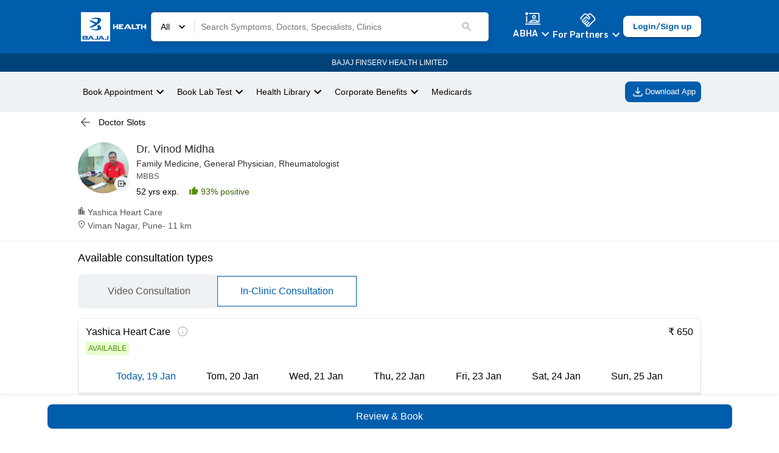

--- FILE ---
content_type: text/html; charset=utf-8
request_url: https://www.bajajfinservhealth.in/doctor/pune/family-medicine/dr-vinod-midha?type=inclinic&source=specialities&specialities=family-medicine&isTrending=true
body_size: 43616
content:
<!DOCTYPE html><html lang="en"><head><meta charSet="utf-8"/><style>
                  body { --color-gray-100: #F2F2F2;--color-gray-200: #DADADA;--color-gray-300: #B3B3B3;--color-gray-400: #575756;--color-gray-500: #2B2B2B;--color-gray-600: #1A1A1A;--color-info-100: #E0F2FF;--color-info-200: #8BC0EF;--color-info-300: #458ECE;--color-info-400: #005DAC;--color-info-500: #00437A;--color-info-600: #002747;--color-black: #000000;--color-error-100: #FBE4E5;--color-error-200: #F08F94;--color-error-300: #E96269;--color-error-400: #DA1E28;--color-error-500: #B31921;--color-error-600: #861319;--color-white: #ffffff;--color-accent-100: #EFF2F4;--color-accent-200: #D2DAE0;--color-accent-300: #B3C2CB;--color-accent-400: #95AAB6;--color-accent-500: #5E7888;--color-accent-600: #495D6A;--color-caution-100: #FFF3E0;--color-caution-200: #FEE0AE;--color-caution-300: #FDB849;--color-caution-400: #FDA416;--color-caution-500: #CF8612;--color-caution-600: #9F680E;--color-primary-100: #F0F9FF;--color-primary-200: #C9E2F8;--color-primary-300: #458ECE;--color-primary-400: #005DAC;--color-primary-500: #00437A;--color-primary-600: #002747;--color-success-100: #E8FCCF;--color-success-200: #B7DB89;--color-success-300: #95C950;--color-success-400: #64A70B;--color-success-500: #568F0A;--color-success-600: #3C6407;--color-tertiary-100: #FFF3E0;--color-tertiary-200: #FEE0AE;--color-tertiary-300: #FDB849;--color-tertiary-400: #FDA416;--color-tertiary-500: #CF8612;--color-tertiary-600: #9F680E;--color-secondary-100: #FFDDCC;--color-secondary-200: #FFBB99;--color-secondary-300: #FF7733;--color-secondary-400: #FF5500;--color-secondary-500: #CC4400;--color-secondary-600: #993300 }
                </style><meta name="viewport" content="minimum-scale=1, initial-scale=1, width=device-width"/><meta property="og:site_name" content="Bajaj Finserv Health"/><meta property="og:type" content="website"/><meta name="facebook-domain-verification" content="cfjpomz68xey795jqzzjizae24s2dg"/><title>Dr. Vinod Midha - Family Medicine, General Physician, Rheumatologist in Pune | Book Online Appointment | Bajaj Finserv Health</title><meta name="description" content="Dr. Vinod Midha is a Family Medicine, General Physician, Rheumatologist in Pune. For Online consultation, book appointment, view their fees, contact number, user reviews &amp; much more at Bajaj Finserv Health."/><link rel="canonical" href="https://www.bajajfinservhealth.in/doctor/pune/family-medicine/dr-vinod-midha"/><meta name="next-head-count" content="9"/><meta name="theme-color" content="#005DAC"/><meta name="apple-mobile-web-app-capable" content="yes"/><meta name="apple-mobile-web-app-status-bar-style" content="black"/><meta name="apple-mobile-web-app-title" content="Bajaj Finserv Health"/><meta name="p:domain_verify" content="498fef59329e07933a9484128c35fdb5"/><link rel="apple-touch-icon" href="/static/icons/icon_x192.png"/><link rel="apple-touch-startup-icon" href="/static/icons/icon_x192.png"/><link rel="manifest" href="/manifest.json"/><link rel="preconnect" href="https://bajajfinservhealth.azureedge.net" crossorigin="anonymous"/><link rel="dns-prefetch" href="https://bajajfinservhealth.azureedge.net"/><link rel="preconnect" href="https://www.google-analytics.com" crossorigin="anonymous"/><link rel="dns-prefetch" href="https://www.google-analytics.com"/><link rel="preconnect" href="https://www.googletagmanager.com" crossorigin="anonymous"/><link rel="dns-prefetch" href="https://www.googletagmanager.com"/><link rel="preload" href="https://assets.bajajfinservhealth.in/b2c/prod/_next/static/media/4c9affa5bc8f420e-s.p.woff2" as="font" type="font/woff2" crossorigin="anonymous" data-next-font="size-adjust"/><link rel="preload" href="https://assets.bajajfinservhealth.in/b2c/prod/_next/static/css/1e51ae5e0bdb331b.css" as="style"/><link rel="stylesheet" href="https://assets.bajajfinservhealth.in/b2c/prod/_next/static/css/1e51ae5e0bdb331b.css" data-n-g=""/><link rel="preload" href="https://assets.bajajfinservhealth.in/b2c/prod/_next/static/css/3153d90e62f39f5e.css" as="style"/><link rel="stylesheet" href="https://assets.bajajfinservhealth.in/b2c/prod/_next/static/css/3153d90e62f39f5e.css" data-n-g=""/><noscript data-n-css=""></noscript><script defer="" nomodule="" src="https://assets.bajajfinservhealth.in/b2c/prod/_next/static/chunks/polyfills-42372ed130431b0a.js"></script><script src="https://assets.bajajfinservhealth.in/b2c/prod/_next/static/chunks/webpack-d0cdfc80fc47fbe4.js" defer=""></script><script src="https://assets.bajajfinservhealth.in/b2c/prod/_next/static/chunks/main-f67df17f-f01f26383b960c1f.js" defer=""></script><script src="https://assets.bajajfinservhealth.in/b2c/prod/_next/static/chunks/main-d91c2bd6-5b1a6c1f8e601587.js" defer=""></script><script src="https://assets.bajajfinservhealth.in/b2c/prod/_next/static/chunks/main-f72b7d4b-96b017239e99b9c3.js" defer=""></script><script src="https://assets.bajajfinservhealth.in/b2c/prod/_next/static/chunks/main-8cbd2506-ca94e6957cf09ab7.js" defer=""></script><script src="https://assets.bajajfinservhealth.in/b2c/prod/_next/static/chunks/2017-fbaeda73aba5c74e.js" defer=""></script><script src="https://assets.bajajfinservhealth.in/b2c/prod/_next/static/chunks/93-720d7f7b6ee8168e.js" defer=""></script><script src="https://assets.bajajfinservhealth.in/b2c/prod/_next/static/chunks/8578-9b8de0bf81f3f472.js" defer=""></script><script src="https://assets.bajajfinservhealth.in/b2c/prod/_next/static/chunks/2-9609562a187df847.js" defer=""></script><script src="https://assets.bajajfinservhealth.in/b2c/prod/_next/static/chunks/4564-af8995dd2d57c975.js" defer=""></script><script src="https://assets.bajajfinservhealth.in/b2c/prod/_next/static/chunks/6864-dedaa907566d176a.js" defer=""></script><script src="https://assets.bajajfinservhealth.in/b2c/prod/_next/static/chunks/4091-5dab4e55dbf80845.js" defer=""></script><script src="https://assets.bajajfinservhealth.in/b2c/prod/_next/static/chunks/7062-d7265b9fdca6d1a3.js" defer=""></script><script src="https://assets.bajajfinservhealth.in/b2c/prod/_next/static/chunks/3126-e57adb18e4bfab3d.js" defer=""></script><script src="https://assets.bajajfinservhealth.in/b2c/prod/_next/static/chunks/4983-57b4cc877aa322b5.js" defer=""></script><script src="https://assets.bajajfinservhealth.in/b2c/prod/_next/static/chunks/7164-a2aefa9f17eda829.js" defer=""></script><script src="https://assets.bajajfinservhealth.in/b2c/prod/_next/static/chunks/3141-7e67ae3e9247d70a.js" defer=""></script><script src="https://assets.bajajfinservhealth.in/b2c/prod/_next/static/chunks/9541-b4229ddee4e7a55e.js" defer=""></script><script src="https://assets.bajajfinservhealth.in/b2c/prod/_next/static/chunks/4738-a35066d0d89b82c8.js" defer=""></script><script src="https://assets.bajajfinservhealth.in/b2c/prod/_next/static/chunks/3886-9284743131a90b4e.js" defer=""></script><script src="https://assets.bajajfinservhealth.in/b2c/prod/_next/static/chunks/1136-5dce165c0ff70fa5.js" defer=""></script><script src="https://assets.bajajfinservhealth.in/b2c/prod/_next/static/chunks/4347-d9e080bfa75c31e0.js" defer=""></script><script src="https://assets.bajajfinservhealth.in/b2c/prod/_next/static/chunks/5667-84af8c619f192201.js" defer=""></script><script src="https://assets.bajajfinservhealth.in/b2c/prod/_next/static/chunks/1336-68001540202cc2cb.js" defer=""></script><script src="https://assets.bajajfinservhealth.in/b2c/prod/_next/static/chunks/6412-eab94ebcb88b1210.js" defer=""></script><script src="https://assets.bajajfinservhealth.in/b2c/prod/_next/static/chunks/4138-a50edc28ec7314ed.js" defer=""></script><script src="https://assets.bajajfinservhealth.in/b2c/prod/_next/static/chunks/264-ff1f271f7d11a5b8.js" defer=""></script><script src="https://assets.bajajfinservhealth.in/b2c/prod/_next/static/chunks/7300-f2cfe710e536da0e.js" defer=""></script><script src="https://assets.bajajfinservhealth.in/b2c/prod/_next/static/chunks/5693-051e03fbf540c2de.js" defer=""></script><script src="https://assets.bajajfinservhealth.in/b2c/prod/_next/static/chunks/6236-849c44adaa1e8b38.js" defer=""></script><script src="https://assets.bajajfinservhealth.in/b2c/prod/_next/static/chunks/1904-2ea1882ef794111d.js" defer=""></script><script src="https://assets.bajajfinservhealth.in/b2c/prod/_next/static/chunks/8727-b2541bb86608d93c.js" defer=""></script><script src="https://assets.bajajfinservhealth.in/b2c/prod/_next/static/chunks/4018-6dd6f6ac0b0dd5d1.js" defer=""></script><script src="https://assets.bajajfinservhealth.in/b2c/prod/_next/static/chunks/1003-58655e2ce41c85d3.js" defer=""></script><script src="https://assets.bajajfinservhealth.in/b2c/prod/_next/static/chunks/1369-5d1bce81583bf506.js" defer=""></script><script src="https://assets.bajajfinservhealth.in/b2c/prod/_next/static/chunks/9394-f77e26885c0ed80f.js" defer=""></script><script src="https://assets.bajajfinservhealth.in/b2c/prod/_next/static/chunks/3644-d1f7bf3b4e0f89be.js" defer=""></script><script src="https://assets.bajajfinservhealth.in/b2c/prod/_next/static/chunks/6933-476eb12995009828.js" defer=""></script><script src="https://assets.bajajfinservhealth.in/b2c/prod/_next/static/chunks/5106-26e6c668925c2550.js" defer=""></script><script src="https://assets.bajajfinservhealth.in/b2c/prod/_next/static/chunks/pages/_app-f3956634-813656f2b086dfbe.js" defer=""></script><script src="https://assets.bajajfinservhealth.in/b2c/prod/_next/static/chunks/pages/_app-3a81daf1-b630bebb886c0928.js" defer=""></script><script src="https://assets.bajajfinservhealth.in/b2c/prod/_next/static/chunks/pages/_app-d87c119a-0c18d4d51f84fe34.js" defer=""></script><script src="https://assets.bajajfinservhealth.in/b2c/prod/_next/static/chunks/5549-5c59a03c9da543e5.js" defer=""></script><script src="https://assets.bajajfinservhealth.in/b2c/prod/_next/static/chunks/4324-b4d36a49f21992bd.js" defer=""></script><script src="https://assets.bajajfinservhealth.in/b2c/prod/_next/static/chunks/7577-58dcb4db16af686b.js" defer=""></script><script src="https://assets.bajajfinservhealth.in/b2c/prod/_next/static/chunks/7232-ed78dd238cd8b449.js" defer=""></script><script src="https://assets.bajajfinservhealth.in/b2c/prod/_next/static/chunks/4265-6d71581bb53ee91b.js" defer=""></script><script src="https://assets.bajajfinservhealth.in/b2c/prod/_next/static/chunks/3827-ae3fe7ec7b602db9.js" defer=""></script><script src="https://assets.bajajfinservhealth.in/b2c/prod/_next/static/chunks/7191-eae8cf41ff592583.js" defer=""></script><script src="https://assets.bajajfinservhealth.in/b2c/prod/_next/static/chunks/6609-b5cadb05335f2914.js" defer=""></script><script src="https://assets.bajajfinservhealth.in/b2c/prod/_next/static/chunks/3450-8d690b5753d7878d.js" defer=""></script><script src="https://assets.bajajfinservhealth.in/b2c/prod/_next/static/chunks/2290-6bf2dfe660e44d78.js" defer=""></script><script src="https://assets.bajajfinservhealth.in/b2c/prod/_next/static/chunks/7101-b063b49d0ecef8f9.js" defer=""></script><script src="https://assets.bajajfinservhealth.in/b2c/prod/_next/static/chunks/9948-2adb4d4c52ee7ba3.js" defer=""></script><script src="https://assets.bajajfinservhealth.in/b2c/prod/_next/static/chunks/675-032b8bbe062c64a5.js" defer=""></script><script src="https://assets.bajajfinservhealth.in/b2c/prod/_next/static/chunks/7459-5cc703ffae2051c0.js" defer=""></script><script src="https://assets.bajajfinservhealth.in/b2c/prod/_next/static/chunks/9052-b3e7119d8ab5cca3.js" defer=""></script><script src="https://assets.bajajfinservhealth.in/b2c/prod/_next/static/chunks/5096-1cfef20e95075ae7.js" defer=""></script><script src="https://assets.bajajfinservhealth.in/b2c/prod/_next/static/chunks/5872-d14e3dc7c9e18212.js" defer=""></script><script src="https://assets.bajajfinservhealth.in/b2c/prod/_next/static/chunks/4238-f092de30e5e52924.js" defer=""></script><script src="https://assets.bajajfinservhealth.in/b2c/prod/_next/static/chunks/9604-fa65022df18b91a6.js" defer=""></script><script src="https://assets.bajajfinservhealth.in/b2c/prod/_next/static/chunks/5334-5313e2421e9fd8f8.js" defer=""></script><script src="https://assets.bajajfinservhealth.in/b2c/prod/_next/static/chunks/3929-7d652d0135995600.js" defer=""></script><script src="https://assets.bajajfinservhealth.in/b2c/prod/_next/static/chunks/9982-473db4f5eda6f97e.js" defer=""></script><script src="https://assets.bajajfinservhealth.in/b2c/prod/_next/static/chunks/9794-dfa732fb620c70af.js" defer=""></script><script src="https://assets.bajajfinservhealth.in/b2c/prod/_next/static/chunks/823-2a3a87b5b5b40c9a.js" defer=""></script><script src="https://assets.bajajfinservhealth.in/b2c/prod/_next/static/chunks/9682-b8cecfb72473d57d.js" defer=""></script><script src="https://assets.bajajfinservhealth.in/b2c/prod/_next/static/chunks/pages/doctor/%5B...slug%5D-12990d2df0e872cc.js" defer=""></script><script src="https://assets.bajajfinservhealth.in/b2c/prod/_next/static/b2c-1516859/_buildManifest.js" defer=""></script><script src="https://assets.bajajfinservhealth.in/b2c/prod/_next/static/b2c-1516859/_ssgManifest.js" defer=""></script><style data-emotion="e-css 0 1x3etjl 1hpvqua gipw5 1qmx6ox 1htwenn 17tpfxd 89fvs5 animation-aelb8p imevsg-body-1 7m4jrv-textBox h9ksso-sub-heading-1-sub-heading-1-sub-heading-1 71905l-ripple 1ct2n74-body-1 1jl52u4 animation-c7515d f4aelx 1nkbexy vubbuv 1b8cbzm 5vnltt xbdr0t 49dke2 1b4d6py 3895q7 1jbwmrn 1xjlrbk hock4v 86g03q 1729bvx wgiv3i mn2wk6 v8wnja ytumd6 914rzl 47klo2 1ed7n4m 1bheci9 10gy7lw-header-3 1a2z1st 1r7ds9o-body-4 ex4wd6 it52g1-header-2 1te0yht-sub-heading-1 1j8hump 16ipm3z 18jxdqk 1l29929 wbkhrd 1xd8j4k-header-4 1b093o2 blhxaf-input_wrapper lafr3v ntxvdd-header-4 1b24p73 11kowc2 119oclh lkj6uu 72wj22 5v3yca 1fei1mb 1d7q5f8 i17w0h jiz7h 9vvidj lfw292 72te9b 1pgtenl rsm92s 1c166c5 1rr5zkw b8wrns 1ajuxk8 12m1eje 5qck1c ea3yio 13igjr0 107fhd4-header-4 1pcy876 r5yudf 1srpopc 1k8cypx bt1rev 62k9kw 1y7zuca kc2rm 79elbk 187e50z 1xz5yst 1pv8reu 1ie8t41 yj4ka1-header-3 io5tjs-body-1 page7k-label-1 1m7brds-body-1 z6ci6u 1ryxry3 1xtn5ti 1x4jzbl-body-1 b3qq3l nfcc9b 1yp0i28 hmn076 1fw115p-header-3 cvqk4f 1kl7is3-header-4-header-4 1lu7lu8 67tnr6-header-4-header-4-sub-heading-1 huih4h 1hpa967-paper 1u0now5 132iat8 8ruhsr 1fvzmfr-header-4 1ddxadn 16deuxg cri4r2 rl7a9b-sub-heading-1-header-4 193gzym-sub-heading-1 1gdg3r1-sub-heading-1 1v8hnwy-ink_bar 189771e dm0s7b 4qcdjj-label-1 goszlt ype5y2 1kdr8hb 1oyu6f mmhjqr 11lq2l6 18zkmaj xals6i-header-3 11vs5bi 162blr4 1nbxnp9-header-4 16h2hts-body-1 1pf2od2 1bqf0f9 d3l7pk 10qj1yw-header-4 f2kigf-label-1 1m3eyrc s7ujue 1hjl9bc-body-2 kj1v50 185otom-body-2 y5zw84 rvufwk tt7x1e anscce-header-4 1iy7mhz-body-1 1dgiyec-popper_root_container jv6e5f 1fety1a kafhrw 12yy1m6 y0cdvt-body-2 p7icx0-body-1 1fkturx 1vpqrf4 1ik73mx 1psrc5f 1ufwjoc 8vqlyc-header-3 bryy1t-paper znrerm fjdedd-sub-heading-1 1nxnix2-svg 1njrrex-body-1 i6bazn ispzqx mr3j8u 1fw4ahk 4dwkjo-header-4 animation-wiooy9 mjurgh 1w2lrnk 1bluhs0 mhzpk1 10ufjbu-label-4 1hukj0f animation-g578gt animation-171njnd animation-3059o6">*,:after,:before{box-sizing:border-box;border:0 solid var(--color-accent-100);}fieldset{border-width:1px;}body{font-family:Rubik;font-size:0.875rem;color:var(--color-gray-500);}button{background-color:transparent;padding:0;outline:none;font-family:inherit;}dl,dt,dd{margin:0;padding:0;}body{--color-black:#000000;--color-white:#ffffff;--color-transparent:transparent;--color-currentColor:currentColor;--color-inherit:inherit;--color-shaded:#57565630;--color-primary-100:#F0F9FF;--color-primary-200:#C9E2F8;--color-primary-300:#9EC2E4;--color-primary-400:#005DAC;--color-primary-500:#00437A;--color-primary-600:#002747;--color-secondary-100:#FFEEE5;--color-secondary-200:#FFBB99;--color-secondary-300:#FF7733;--color-secondary-400:#FF5500;--color-secondary-500:#CC4400;--color-secondary-600:#993300;--color-tertiary-100:#FFF3E0;--color-tertiary-200:#FEE0AE;--color-tertiary-300:#FDB849;--color-tertiary-400:#FDA416;--color-tertiary-500:#CF8612;--color-tertiary-600:#9F680E;--color-success-100:#E8FCCF;--color-success-200:#B7DB89;--color-success-300:#95C950;--color-success-400:#64A70B;--color-success-500:#568F0A;--color-success-600:#3C6407;--color-error-100:#FCEDEE;--color-error-200:#F08F94;--color-error-300:#E96269;--color-error-400:#DA1E28;--color-error-500:#B31921;--color-error-600:#861319;--color-caution-100:#FFF3E0;--color-caution-200:#FEE0AE;--color-caution-300:#FDB849;--color-caution-400:#FDA416;--color-caution-500:#CF8612;--color-caution-600:#9F680E;--color-gray-100:#F2F2F2;--color-gray-200:#DADADA;--color-gray-300:#B3B3B3;--color-gray-400:#575756;--color-gray-500:#2B2B2B;--color-gray-600:#1A1A1A;--color-accent-100:#EFF2F4;--color-accent-200:#D2DAE0;--color-accent-300:#B3C2CB;--color-accent-400:#95AAB6;--color-accent-500:#5E7888;--color-accent-600:#495D6A;--color-info-100:#E0F2FF;--color-info-200:#8BC0EF;--color-info-300:#458ECE;--color-info-400:#005DAC;--color-info-500:#00437A;--color-info-600:#002747;}a{-webkit-touch-callout:none;}@media screen and (max-width: 600px){*{-webkit-user-select:none;-moz-user-select:none;-ms-user-select:none;-webkit-user-select:none;-moz-user-select:none;-ms-user-select:none;user-select:none;-webkit-touch-callout:none;}}.e-css-gipw5{background:var(--color-white);}.e-css-1qmx6ox{display:-webkit-box;display:-webkit-unset;display:-ms-unsetbox;display:unset;}.e-css-1htwenn{position:-webkit-sticky;position:sticky;top:0;z-index:100;display:-webkit-box;display:-webkit-flex;display:-ms-flexbox;display:flex;-webkit-flex-direction:column;-ms-flex-direction:column;flex-direction:column;}.e-css-17tpfxd{display:-webkit-box;display:-webkit-flex;display:-ms-flexbox;display:flex;-webkit-align-items:center;-webkit-box-align:center;-ms-flex-align:center;align-items:center;-webkit-box-pack:justify;-webkit-justify-content:space-between;justify-content:space-between;padding:5px 0;position:relative;font-size:0px;gap:5px;}.e-css-17tpfxd .backIcon{color:var(--color-grey);font-size:2rem;cursor:pointer;margin-right:10px;}.e-css-17tpfxd .heading{font-size:14px;color:var(--color-grey);margin:0;font-weight:100;}.e-css-17tpfxd .change{font-size:16px;color:var(--color-primary-400);}.e-css-89fvs5{margin-left:auto;width:-webkit-fit-content;width:-moz-fit-content;width:fit-content;}@-webkit-keyframes animation-aelb8p{to{scale:1;opacity:1;}}@keyframes animation-aelb8p{to{scale:1;opacity:1;}}.e-css-imevsg-body-1{margin:0;color:var(--color-primary-400);font-size:0.75rem;font-weight:400;line-height:1rem;}@media (min-width: 48rem){.e-css-imevsg-body-1{font-size:0.875rem;font-weight:400;line-height:1.125rem;}}.e-css-7m4jrv-textBox{overflow:hidden;outline-width:1px;outline-color:var(--color-accent-100);outline-style:solid;border-radius:0.5rem;display:-webkit-box;display:-webkit-flex;display:-ms-flexbox;display:flex;-webkit-align-items:stretch;-webkit-box-align:stretch;-ms-flex-align:stretch;align-items:stretch;background-color:var(--color-white);position:relative;}.e-css-h9ksso-sub-heading-1-sub-heading-1-sub-heading-1{color:var(--color-gray-500);font-size:0.875rem;font-weight:400;line-height:1.125rem;padding:0.5rem 0.75rem;padding-top:0.6875rem;padding-bottom:0.6875rem;padding-left:0.75rem;border-width:0;background-color:var(--color-transparent);display:block;outline:none;width:100%;font-size:0.875rem;font-weight:400;line-height:1.125rem;}@media (min-width: 48rem){.e-css-h9ksso-sub-heading-1-sub-heading-1-sub-heading-1{font-size:1rem;line-height:1.25rem;font-weight:400;}}.e-css-h9ksso-sub-heading-1-sub-heading-1-sub-heading-1::-webkit-input-placeholder{color:var(--color-gray-300);font-size:0.875rem;font-weight:400;line-height:1.125rem;}.e-css-h9ksso-sub-heading-1-sub-heading-1-sub-heading-1::-moz-placeholder{color:var(--color-gray-300);font-size:0.875rem;font-weight:400;line-height:1.125rem;}.e-css-h9ksso-sub-heading-1-sub-heading-1-sub-heading-1:-ms-input-placeholder{color:var(--color-gray-300);font-size:0.875rem;font-weight:400;line-height:1.125rem;}.e-css-h9ksso-sub-heading-1-sub-heading-1-sub-heading-1::placeholder{color:var(--color-gray-300);font-size:0.875rem;font-weight:400;line-height:1.125rem;}@media (min-width: 48rem){.e-css-h9ksso-sub-heading-1-sub-heading-1-sub-heading-1::-webkit-input-placeholder{font-size:1rem;line-height:1.25rem;font-weight:400;}.e-css-h9ksso-sub-heading-1-sub-heading-1-sub-heading-1::-moz-placeholder{font-size:1rem;line-height:1.25rem;font-weight:400;}.e-css-h9ksso-sub-heading-1-sub-heading-1-sub-heading-1:-ms-input-placeholder{font-size:1rem;line-height:1.25rem;font-weight:400;}.e-css-h9ksso-sub-heading-1-sub-heading-1-sub-heading-1::placeholder{font-size:1rem;line-height:1.25rem;font-weight:400;}}@media (min-width: 48rem){.e-css-h9ksso-sub-heading-1-sub-heading-1-sub-heading-1{padding-top:0.875rem;padding-bottom:0.875rem;padding-left:0.75rem;}}@media (min-width: 48rem){.e-css-h9ksso-sub-heading-1-sub-heading-1-sub-heading-1{font-size:1rem;line-height:1.25rem;font-weight:400;}}@media screen{.e-css-h9ksso-sub-heading-1-sub-heading-1-sub-heading-1{padding-left:0;}}.e-css-71905l-ripple{position:absolute;top:0;right:0;bottom:0;left:0;}.e-css-1ct2n74-body-1{margin:0;color:var(--color-gray-400);font-size:0.75rem;font-weight:400;line-height:1rem;}@media (min-width: 48rem){.e-css-1ct2n74-body-1{font-size:0.875rem;font-weight:400;line-height:1.125rem;}}.e-css-1jl52u4{margin:0;}@-webkit-keyframes animation-c7515d{0%{opacity:1;}50%{opacity:0.4;}100%{opacity:1;}}@keyframes animation-c7515d{0%{opacity:1;}50%{opacity:0.4;}100%{opacity:1;}}.e-css-f4aelx{-webkit-flex:1;-ms-flex:1;flex:1;}.e-css-1nkbexy{margin:0;z-index:1;pointer-events:none;}.e-css-vubbuv{-webkit-user-select:none;-moz-user-select:none;-ms-user-select:none;user-select:none;width:1em;height:1em;display:inline-block;fill:currentColor;-webkit-flex-shrink:0;-ms-flex-negative:0;flex-shrink:0;-webkit-transition:fill 200ms cubic-bezier(0.4, 0, 0.2, 1) 0ms;transition:fill 200ms cubic-bezier(0.4, 0, 0.2, 1) 0ms;font-size:1.5rem;}.e-css-1b8cbzm{display:-webkit-box;display:-webkit-flex;display:-ms-flexbox;display:flex;-webkit-align-items:center;-webkit-box-align:center;-ms-flex-align:center;align-items:center;cursor:pointer;}.e-css-1b8cbzm img{object-fit:contain;}.e-css-5vnltt{display:-webkit-box;display:-webkit-flex;display:-ms-flexbox;display:flex;-webkit-align-items:center;-webkit-box-align:center;-ms-flex-align:center;align-items:center;gap:1rem;}@media (max-width: 900px){.e-css-5vnltt{gap:0.25rem;}}.e-css-xbdr0t{cursor:pointer;}.e-css-xbdr0t .MuiPopper-root{z-index:1000;}.e-css-xbdr0t .MuiPaper-root{padding:3px 20px 0px 20px;max-width:360px;}.e-css-xbdr0t .MuiList-root{padding-bottom:0px;}.e-css-xbdr0t .MuiMenuItem-root{font-size:0.825rem;padding:4px 0;min-height:28px;text-wrap:wrap;}.e-css-xbdr0t a{-webkit-text-decoration:none;text-decoration:none;color:var(--color-black);}.e-css-49dke2{display:-webkit-inline-box;display:-webkit-inline-flex;display:-ms-inline-flexbox;display:inline-flex;-webkit-align-items:center;-webkit-box-align:center;-ms-flex-align:center;align-items:center;-webkit-box-pack:center;-ms-flex-pack:center;-webkit-justify-content:center;justify-content:center;position:relative;box-sizing:border-box;-webkit-tap-highlight-color:transparent;background-color:transparent;outline:0;border:0;margin:0;border-radius:0;padding:0;cursor:pointer;-webkit-user-select:none;-moz-user-select:none;-ms-user-select:none;user-select:none;vertical-align:middle;-moz-appearance:none;-webkit-appearance:none;-webkit-text-decoration:none;text-decoration:none;color:inherit;text-transform:none;font-family:Rubik,sans-serif;font-weight:500;font-size:0.875rem;line-height:1.75;min-width:64px;padding:6px 8px;border-radius:4px;-webkit-transition:background-color 250ms cubic-bezier(0.4, 0, 0.2, 1) 0ms,box-shadow 250ms cubic-bezier(0.4, 0, 0.2, 1) 0ms,border-color 250ms cubic-bezier(0.4, 0, 0.2, 1) 0ms,color 250ms cubic-bezier(0.4, 0, 0.2, 1) 0ms;transition:background-color 250ms cubic-bezier(0.4, 0, 0.2, 1) 0ms,box-shadow 250ms cubic-bezier(0.4, 0, 0.2, 1) 0ms,border-color 250ms cubic-bezier(0.4, 0, 0.2, 1) 0ms,color 250ms cubic-bezier(0.4, 0, 0.2, 1) 0ms;color:#005DAC;}.e-css-49dke2::-moz-focus-inner{border-style:none;}.e-css-49dke2.Mui-disabled{pointer-events:none;cursor:default;}@media print{.e-css-49dke2{-webkit-print-color-adjust:exact;color-adjust:exact;}}.e-css-49dke2:hover{-webkit-text-decoration:none;text-decoration:none;background-color:rgba(0, 93, 172, 0.04);}@media (hover: none){.e-css-49dke2:hover{background-color:transparent;}}.e-css-49dke2.Mui-disabled{color:rgba(0, 0, 0, 0.26);}.e-css-1b4d6py{display:-webkit-box;display:-webkit-flex;display:-ms-flexbox;display:flex;height:18px;-webkit-align-items:center;-webkit-box-align:center;-ms-flex-align:center;align-items:center;margin-top:1px;}.e-css-1b4d6py .MuiButton-root{background-color:var(--color-primary-400);padding:0;color:var(--color-white, #ffff);text-transform:capitalize;}.e-css-1b4d6py svg{color:var(--color-white);}.e-css-3895q7{display:-webkit-inline-box;display:-webkit-inline-flex;display:-ms-inline-flexbox;display:inline-flex;-webkit-align-items:center;-webkit-box-align:center;-ms-flex-align:center;align-items:center;-webkit-box-pack:center;-ms-flex-pack:center;-webkit-justify-content:center;justify-content:center;position:relative;box-sizing:border-box;-webkit-tap-highlight-color:transparent;background-color:transparent;outline:0;border:0;margin:0;border-radius:0;padding:0;cursor:pointer;-webkit-user-select:none;-moz-user-select:none;-ms-user-select:none;user-select:none;vertical-align:middle;-moz-appearance:none;-webkit-appearance:none;-webkit-text-decoration:none;text-decoration:none;color:inherit;text-transform:none;font-family:Rubik,sans-serif;font-weight:500;font-size:0.875rem;line-height:1.75;min-width:64px;padding:6px 8px;border-radius:4px;-webkit-transition:background-color 250ms cubic-bezier(0.4, 0, 0.2, 1) 0ms,box-shadow 250ms cubic-bezier(0.4, 0, 0.2, 1) 0ms,border-color 250ms cubic-bezier(0.4, 0, 0.2, 1) 0ms,color 250ms cubic-bezier(0.4, 0, 0.2, 1) 0ms;transition:background-color 250ms cubic-bezier(0.4, 0, 0.2, 1) 0ms,box-shadow 250ms cubic-bezier(0.4, 0, 0.2, 1) 0ms,border-color 250ms cubic-bezier(0.4, 0, 0.2, 1) 0ms,color 250ms cubic-bezier(0.4, 0, 0.2, 1) 0ms;color:#005DAC;background-color:transparent;color:var(--color-white, #ffff);text-transform:capitalize;border:0;display:-webkit-box;display:-webkit-flex;display:-ms-flexbox;display:flex;cursor:pointer;}.e-css-3895q7::-moz-focus-inner{border-style:none;}.e-css-3895q7.Mui-disabled{pointer-events:none;cursor:default;}@media print{.e-css-3895q7{-webkit-print-color-adjust:exact;color-adjust:exact;}}.e-css-3895q7:hover{-webkit-text-decoration:none;text-decoration:none;background-color:rgba(0, 93, 172, 0.04);}@media (hover: none){.e-css-3895q7:hover{background-color:transparent;}}.e-css-3895q7.Mui-disabled{color:rgba(0, 0, 0, 0.26);}.e-css-3895q7:hover{background-color:#0000000a;}.e-css-1jbwmrn{position:relative;height:auto;top:0;}.e-css-1xjlrbk{box-shadow:0 5px 5px -3px rgb(0 0 0 / 20%),0 8px 10px 1px rgb(0 0 0 / 14%),0 3px 14px 2px rgb(0 0 0 / 12%);border-radius:4px;color:rgba(0, 0, 0, 0.87);background-color:#fff;outline:0;position:absolute;min-height:16px;overflow-x:hidden;overflow-y:auto;opacity:1;-webkit-transform:none;-moz-transform:none;-ms-transform:none;transform:none;-webkit-transition:opacity 293ms cubic-bezier(0.4, 0, 0.2, 1) 0ms,-webkit-transform 195ms cubic-bezier(0.4, 0, 0.2, 1) 0ms;transition:opacity 293ms cubic-bezier(0.4, 0, 0.2, 1) 0ms,transform 195ms cubic-bezier(0.4, 0, 0.2, 1) 0ms;left:-128px;transform-origin:130px 0;display:none;padding:3px 10px;min-width:180px;right:0;z-index:1000;}.e-css-1xjlrbk >a{display:-webkit-box;display:-webkit-flex;display:-ms-flexbox;display:flex;-webkit-box-pack:start;-ms-flex-pack:start;-webkit-justify-content:flex-start;justify-content:flex-start;-webkit-text-decoration:none;text-decoration:none;line-height:1.5;white-space:nowrap;padding-top:9px;padding-bottom:9px;font-size:1em;min-width:260px;padding-left:25px;}@media (min-width: 600px){.e-css-1xjlrbk >a{min-height:auto;}}.e-css-1xjlrbk .MuiMenuItem-root{font-size:0.825rem;display:-webkit-box;display:-webkit-flex;display:-ms-flexbox;display:flex;gap:10px;padding:10px 0;}.e-css-hock4v{display:-webkit-inline-box;display:-webkit-inline-flex;display:-ms-inline-flexbox;display:inline-flex;-webkit-align-items:center;-webkit-box-align:center;-ms-flex-align:center;align-items:center;-webkit-box-pack:center;-ms-flex-pack:center;-webkit-justify-content:center;justify-content:center;position:relative;box-sizing:border-box;-webkit-tap-highlight-color:transparent;background-color:transparent;outline:0;border:0;margin:0;border-radius:0;padding:0;cursor:pointer;-webkit-user-select:none;-moz-user-select:none;-ms-user-select:none;user-select:none;vertical-align:middle;-moz-appearance:none;-webkit-appearance:none;-webkit-text-decoration:none;text-decoration:none;color:inherit;font-family:Rubik,sans-serif;font-weight:400;font-size:1rem;line-height:1.5;display:-webkit-box;display:-webkit-flex;display:-ms-flexbox;display:flex;-webkit-box-pack:start;-ms-flex-pack:start;-webkit-justify-content:flex-start;justify-content:flex-start;-webkit-align-items:center;-webkit-box-align:center;-ms-flex-align:center;align-items:center;position:relative;-webkit-text-decoration:none;text-decoration:none;min-height:48px;padding-top:6px;padding-bottom:6px;box-sizing:border-box;white-space:nowrap;padding-left:16px;padding-right:16px;border-bottom:1px solid rgba(0, 0, 0, 0.12);-webkit-background-clip:padding-box;background-clip:padding-box;}.e-css-hock4v::-moz-focus-inner{border-style:none;}.e-css-hock4v.Mui-disabled{pointer-events:none;cursor:default;}@media print{.e-css-hock4v{-webkit-print-color-adjust:exact;color-adjust:exact;}}.e-css-hock4v:hover{-webkit-text-decoration:none;text-decoration:none;background-color:rgba(0, 0, 0, 0.04);}@media (hover: none){.e-css-hock4v:hover{background-color:transparent;}}.e-css-hock4v.Mui-selected{background-color:rgba(0, 93, 172, 0.08);}.e-css-hock4v.Mui-selected.Mui-focusVisible{background-color:rgba(0, 93, 172, 0.2);}.e-css-hock4v.Mui-selected:hover{background-color:rgba(0, 93, 172, 0.12);}@media (hover: none){.e-css-hock4v.Mui-selected:hover{background-color:rgba(0, 93, 172, 0.08);}}.e-css-hock4v.Mui-focusVisible{background-color:rgba(0, 0, 0, 0.12);}.e-css-hock4v.Mui-disabled{opacity:0.38;}.e-css-hock4v+.MuiDivider-root{margin-top:8px;margin-bottom:8px;}.e-css-hock4v+.MuiDivider-inset{margin-left:52px;}.e-css-hock4v .MuiListItemText-root{margin-top:0;margin-bottom:0;}.e-css-hock4v .MuiListItemText-inset{padding-left:36px;}.e-css-hock4v .MuiListItemIcon-root{min-width:36px;}@media (min-width:600px){.e-css-hock4v{min-height:auto;}}.e-css-86g03q{display:-webkit-inline-box;display:-webkit-inline-flex;display:-ms-inline-flexbox;display:inline-flex;-webkit-align-items:center;-webkit-box-align:center;-ms-flex-align:center;align-items:center;-webkit-box-pack:center;-ms-flex-pack:center;-webkit-justify-content:center;justify-content:center;position:relative;box-sizing:border-box;-webkit-tap-highlight-color:transparent;background-color:transparent;outline:0;border:0;margin:0;border-radius:0;padding:0;cursor:pointer;-webkit-user-select:none;-moz-user-select:none;-ms-user-select:none;user-select:none;vertical-align:middle;-moz-appearance:none;-webkit-appearance:none;-webkit-text-decoration:none;text-decoration:none;color:inherit;font-family:Rubik,sans-serif;font-weight:400;font-size:1rem;line-height:1.5;display:-webkit-box;display:-webkit-flex;display:-ms-flexbox;display:flex;-webkit-box-pack:start;-ms-flex-pack:start;-webkit-justify-content:flex-start;justify-content:flex-start;-webkit-align-items:center;-webkit-box-align:center;-ms-flex-align:center;align-items:center;position:relative;-webkit-text-decoration:none;text-decoration:none;min-height:48px;padding-top:6px;padding-bottom:6px;box-sizing:border-box;white-space:nowrap;padding-left:16px;padding-right:16px;}.e-css-86g03q::-moz-focus-inner{border-style:none;}.e-css-86g03q.Mui-disabled{pointer-events:none;cursor:default;}@media print{.e-css-86g03q{-webkit-print-color-adjust:exact;color-adjust:exact;}}.e-css-86g03q:hover{-webkit-text-decoration:none;text-decoration:none;background-color:rgba(0, 0, 0, 0.04);}@media (hover: none){.e-css-86g03q:hover{background-color:transparent;}}.e-css-86g03q.Mui-selected{background-color:rgba(0, 93, 172, 0.08);}.e-css-86g03q.Mui-selected.Mui-focusVisible{background-color:rgba(0, 93, 172, 0.2);}.e-css-86g03q.Mui-selected:hover{background-color:rgba(0, 93, 172, 0.12);}@media (hover: none){.e-css-86g03q.Mui-selected:hover{background-color:rgba(0, 93, 172, 0.08);}}.e-css-86g03q.Mui-focusVisible{background-color:rgba(0, 0, 0, 0.12);}.e-css-86g03q.Mui-disabled{opacity:0.38;}.e-css-86g03q+.MuiDivider-root{margin-top:8px;margin-bottom:8px;}.e-css-86g03q+.MuiDivider-inset{margin-left:52px;}.e-css-86g03q .MuiListItemText-root{margin-top:0;margin-bottom:0;}.e-css-86g03q .MuiListItemText-inset{padding-left:36px;}.e-css-86g03q .MuiListItemIcon-root{min-width:36px;}@media (min-width:600px){.e-css-86g03q{min-height:auto;}}.e-css-1729bvx{display:-webkit-box;display:-webkit-flex;display:-ms-flexbox;display:flex;-webkit-align-items:center;-webkit-box-align:center;-ms-flex-align:center;align-items:center;-webkit-box-pack:center;-ms-flex-pack:center;-webkit-justify-content:center;justify-content:center;background-color:var(--color-primary-500);color:var(--color-white);padding:8px 24px;font-size:0.75rem;font-weight:500;text-transform:uppercase;}.e-css-wgiv3i{display:-webkit-box;display:-webkit-flex;display:-ms-flexbox;display:flex;-webkit-align-items:center;-webkit-box-align:center;-ms-flex-align:center;align-items:center;-webkit-box-pack:justify;-webkit-justify-content:space-between;justify-content:space-between;}.e-css-mn2wk6{color:var(--color-gray-500);}.e-css-v8wnja{display:-webkit-box;display:-webkit-flex;display:-ms-flexbox;display:flex;-webkit-flex-direction:column;-ms-flex-direction:column;flex-direction:column;gap:1rem;}.e-css-ytumd6{-webkit-text-decoration:none;text-decoration:none;}.e-css-914rzl{display:-webkit-box;display:-webkit-flex;display:-ms-flexbox;display:flex;-webkit-flex-direction:row;-ms-flex-direction:row;flex-direction:row;gap:0.75rem;}.e-css-47klo2{display:-webkit-box;display:-webkit-flex;display:-ms-flexbox;display:flex;-webkit-flex-direction:column;-ms-flex-direction:column;flex-direction:column;-webkit-box-pack:start;-ms-flex-pack:start;-webkit-justify-content:flex-start;justify-content:flex-start;gap:0.5rem;}.e-css-1ed7n4m{margin:0;color:var(--color-gray-600);}.e-css-1bheci9{display:-webkit-box;display:-webkit-flex;display:-ms-flexbox;display:flex;-webkit-flex-direction:column;-ms-flex-direction:column;flex-direction:column;gap:0.5rem;}.e-css-10gy7lw-header-3{margin:0;font-size:1rem;line-height:1rem;font-weight:450;color:var(--color-gray-500);}@media (min-width: 48rem){.e-css-10gy7lw-header-3{font-size:1.125rem;line-height:1.375rem;font-weight:450;}}.e-css-1a2z1st{display:-webkit-box;display:-webkit-flex;display:-ms-flexbox;display:flex;-webkit-flex-direction:column;-ms-flex-direction:column;flex-direction:column;gap:0.75rem;}.e-css-1r7ds9o-body-4{color:var(--color-primary-400);-webkit-text-decoration:underline;text-decoration:underline;font-size:0.75rem;font-weight:450;line-height:1rem;}@media (min-width: 48rem){.e-css-1r7ds9o-body-4{font-size:0.875rem;line-height:1.125rem;}}.e-css-ex4wd6{display:-webkit-box;display:-webkit-flex;display:-ms-flexbox;display:flex;-webkit-flex-direction:column;-ms-flex-direction:column;flex-direction:column;}.e-css-it52g1-header-2{margin:0;font-size:1.125rem;font-weight:450;line-height:1.375rem;color:var(--color-gray-500);}@media (min-width: 48rem){.e-css-it52g1-header-2{font-size:1.5rem;font-weight:450;line-height:1.75rem;}}.e-css-1te0yht-sub-heading-1{margin:0;font-size:0.875rem;font-weight:400;line-height:1.125rem;padding-top:1rem;padding-bottom:1.5rem;}@media (min-width: 48rem){.e-css-1te0yht-sub-heading-1{font-size:1rem;line-height:1.25rem;font-weight:400;}}.e-css-1j8hump{text-align:center;}@media screen and (min-width: 1200px){.e-css-1j8hump{margin-right:5%;}}.e-css-16ipm3z{position:relative;top:0;left:0;margin:0 auto;height:-webkit-max-content;height:-moz-max-content;height:max-content;width:-webkit-max-content;width:-moz-max-content;width:max-content;overflow:hidden;}@media screen and (max-width: 1200px){.e-css-16ipm3z{-webkit-transform:translateX(25%);-moz-transform:translateX(25%);-ms-transform:translateX(25%);transform:translateX(25%);}}.e-css-18jxdqk{position:absolute;top:0;left:0;}@media screen and (min-width: 1200px){.e-css-18jxdqk{left:0;}}.e-css-1l29929{position:absolute;top:1%;left:1.5%;}.e-css-1l29929 img{border-radius:17px;}@media screen and (max-width: 1200px){.e-css-1l29929 img{border-radius:12px;}}.e-css-wbkhrd{position:relative;top:0;left:0;}.e-css-1xd8j4k-header-4{margin:0;font-size:0.875rem;line-height:1.125rem;font-weight:450;padding-bottom:0.75rem;padding-top:1rem;}@media (min-width: 48rem){.e-css-1xd8j4k-header-4{font-size:1rem;line-height:1.25rem;font-weight:450;}}.e-css-1b093o2{display:-webkit-box;display:-webkit-flex;display:-ms-flexbox;display:flex;-webkit-flex-direction:column;-ms-flex-direction:column;flex-direction:column;-webkit-align-items:center;-webkit-box-align:center;-ms-flex-align:center;align-items:center;-webkit-box-pack:center;-ms-flex-pack:center;-webkit-justify-content:center;justify-content:center;}.e-css-blhxaf-input_wrapper{display:-webkit-inline-box;display:-webkit-inline-flex;display:-ms-inline-flexbox;display:inline-flex;-webkit-flex-direction:column;-ms-flex-direction:column;flex-direction:column;gap:0.25rem;-webkit-box-pack:center;-ms-flex-pack:center;-webkit-justify-content:center;justify-content:center;max-width:425px;}.e-css-blhxaf-input_wrapper>div:first-of-type{background-color:#fff;}.e-css-blhxaf-input_wrapper input::-webkit-outer-spin-button,.e-css-blhxaf-input_wrapper input::-webkit-inner-spin-button{-webkit-appearance:none;margin:0;}@media screen and (max-width: 1200px){.e-css-blhxaf-input_wrapper{border-radius:8px;width:100%;padding:0 10%;}}@media screen and (min-width: 1200px){.e-css-blhxaf-input_wrapper{min-width:290px;}}.e-css-lafr3v{display:-webkit-box;display:-webkit-flex;display:-ms-flexbox;display:flex;-webkit-align-items:center;-webkit-box-align:center;-ms-flex-align:center;align-items:center;-webkit-box-pack:center;-ms-flex-pack:center;-webkit-justify-content:center;justify-content:center;padding-left:0.75rem;padding-right:0.5rem;}.e-css-ntxvdd-header-4{position:relative;overflow:hidden;font-size:inherit;gap:0.25rem;display:-webkit-inline-box;display:-webkit-inline-flex;display:-ms-inline-flexbox;display:inline-flex;-webkit-align-items:center;-webkit-box-align:center;-ms-flex-align:center;align-items:center;-webkit-box-pack:center;-ms-flex-pack:center;-webkit-justify-content:center;justify-content:center;-webkit-transition:all 0.3s;transition:all 0.3s;min-width:5.25rem;color:var(--color-primary-400);outline-style:solid;outline-width:1px;outline-color:var(--color-primary-400);border-radius:0.5rem;padding:0.625rem 0.6875rem;font-size:0.875rem;line-height:1.125rem;font-weight:450;width:45%;margin-top:0.75rem;}.e-css-ntxvdd-header-4:not(:disabled){cursor:pointer;}.e-css-ntxvdd-header-4:disabled{outline-style:solid;outline-width:1px;outline-color:var(--color-gray-300);color:var(--color-gray-300);}.e-css-ntxvdd-header-4:focus{outline-style:solid;outline-width:2px;outline-color:var(--color-primary-400);}@media (min-width: 48rem){.e-css-ntxvdd-header-4{font-size:1rem;line-height:1.25rem;font-weight:450;}}.e-css-1b24p73{display:-webkit-box;display:-webkit-flex;display:-ms-flexbox;display:flex;margin:1.2rem 0 0 0;width:250px;-webkit-box-pack:justify;-webkit-justify-content:space-between;justify-content:space-between;}.e-css-1b24p73 img{border-radius:5px;cursor:pointer;}@media screen and (max-width: 1200px){.e-css-1b24p73{margin:2rem auto 1.2rem;}}.e-css-11kowc2 .mainLogo{width:120px;height:auto;}.e-css-11kowc2 .footerHeader{padding:16px;padding-bottom:0;display:-webkit-box;display:-webkit-flex;display:-ms-flexbox;display:flex;-webkit-box-flex-wrap:wrap;-webkit-flex-wrap:wrap;-ms-flex-wrap:wrap;flex-wrap:wrap;-webkit-box-pack:justify;-webkit-justify-content:space-between;justify-content:space-between;}.e-css-11kowc2 .bfhlLogo{height:auto;width:40%;}.e-css-11kowc2 .headerInfoMWebView{max-width:100%;display:-webkit-box;display:-webkit-flex;display:-ms-flexbox;display:flex;-webkit-box-flex-wrap:wrap;-webkit-flex-wrap:wrap;-ms-flex-wrap:wrap;flex-wrap:wrap;-webkit-box-pack:justify;-webkit-justify-content:space-between;justify-content:space-between;margin-top:20px;}.e-css-11kowc2 .headerInfoMWebView div,.e-css-11kowc2 .headerInfoMWebView a{font-size:16px;}.e-css-11kowc2 .mediaContainerMWebView{width:75%;margin:auto;padding:8px 0;display:-webkit-box;display:-webkit-flex;display:-ms-flexbox;display:flex;color:white;-webkit-align-items:center;-webkit-box-align:center;-ms-flex-align:center;align-items:center;-webkit-box-flex-wrap:wrap-reverse;-webkit-flex-wrap:wrap-reverse;-ms-flex-wrap:wrap-reverse;flex-wrap:wrap-reverse;-webkit-box-pack:justify;-webkit-justify-content:space-between;justify-content:space-between;width:100%;padding:16px;margin-top:2rem;}.e-css-11kowc2 .mediaContainerMWebView div{display:-webkit-box;display:-webkit-flex;display:-ms-flexbox;display:flex;-webkit-align-items:center;-webkit-box-align:center;-ms-flex-align:center;align-items:center;}@media (max-width: 767px){.e-css-11kowc2 .mediaContainerMWebView{width:100%;padding:16px;margin-top:2rem;}}.e-css-11kowc2 .darkBg{background:rgb(0, 65, 120);}.e-css-11kowc2 .bottomContactInfo a{display:-webkit-box;display:-webkit-flex;display:-ms-flexbox;display:flex;margin-left:15px;-webkit-align-items:center;-webkit-box-align:center;-ms-flex-align:center;align-items:center;}.e-css-11kowc2 .bottomContactInfo svg{width:20px;margin-right:5px;}.e-css-11kowc2 .supportEmail,.e-css-11kowc2 .supportPhone{max-width:100%;display:-webkit-box;display:-webkit-flex;display:-ms-flexbox;display:flex;-webkit-align-items:center;-webkit-box-align:center;-ms-flex-align:center;align-items:center;color:#fff;margin-bottom:15px;margin-right:15px;font-size:18px;white-space:nowrap;}.e-css-11kowc2 .supportEmail svg,.e-css-11kowc2 .supportPhone svg{width:20px;margin-right:5px;}.e-css-11kowc2 .headerInfo{max-width:100%;display:-webkit-box;display:-webkit-flex;display:-ms-flexbox;display:flex;-webkit-box-flex-wrap:wrap;-webkit-flex-wrap:wrap;-ms-flex-wrap:wrap;flex-wrap:wrap;-webkit-box-pack:justify;-webkit-justify-content:space-between;justify-content:space-between;margin-top:20px;}.e-css-11kowc2 .headerInfo div,.e-css-11kowc2 .headerInfo a{max-width:100%;display:-webkit-box;display:-webkit-flex;display:-ms-flexbox;display:flex;-webkit-align-items:center;-webkit-box-align:center;-ms-flex-align:center;align-items:center;color:white;margin-bottom:15px;margin-right:15px;font-size:18px;white-space:nowrap;}.e-css-11kowc2 .headerInfo div >span,.e-css-11kowc2 .headerInfo a >span{max-width:100%;text-overflow:ellipsis;overflow:hidden;}@media (max-width: 400px){.e-css-11kowc2 .headerInfo div,.e-css-11kowc2 .headerInfo a{font-size:16px;}}.e-css-11kowc2 .headerInfo div svg,.e-css-11kowc2 .headerInfo a svg{width:20px;margin-right:10px;}.e-css-11kowc2 .mediaContainer{width:75%;margin:auto;padding:8px 0;display:-webkit-box;display:-webkit-flex;display:-ms-flexbox;display:flex;color:white;-webkit-align-items:center;-webkit-box-align:center;-ms-flex-align:center;align-items:center;-webkit-box-flex-wrap:wrap-reverse;-webkit-flex-wrap:wrap-reverse;-ms-flex-wrap:wrap-reverse;flex-wrap:wrap-reverse;-webkit-box-pack:justify;-webkit-justify-content:space-between;justify-content:space-between;}.e-css-11kowc2 .mediaContainer div{display:-webkit-box;display:-webkit-flex;display:-ms-flexbox;display:flex;-webkit-align-items:center;-webkit-box-align:center;-ms-flex-align:center;align-items:center;}@media (max-width: 767px){.e-css-11kowc2 .mediaContainer{width:100%;padding:16px;margin-top:2rem;}}.e-css-11kowc2 .mediaIcons{display:-webkit-box;display:-webkit-flex;display:-ms-flexbox;display:flex;}.e-css-11kowc2 .mediaIcons svg{fill:white;margin-right:10px;height:24px;}.e-css-11kowc2 .divider{color:white;margin:10px 0;}.e-css-11kowc2 .accordion{background-color:rgb(0, 65, 120);color:white;box-shadow:none;width:100%;margin:0;}.e-css-11kowc2 .accordionDetails{padding:0 16px;}.e-css-11kowc2 .accordionSummary{overflow:hidden;background-color:#005DAC;min-height:48px;}.e-css-11kowc2 .accordionSummary div:first-of-type{margin:12px 0;}.e-css-11kowc2 .officeDetailsContainer{padding:0 16px;}.e-css-11kowc2 .accordionContainer{margin:10px 0;}.e-css-11kowc2 .title{font-size:16px;font-weight:600;color:var(--color-complementary-xLight, #fcdcb1);margin-bottom:0;padding-right:10px;}.e-css-11kowc2 .link{color:#fff;display:block;margin-bottom:8px;margin-top:8px;padding-right:6px;}.e-css-11kowc2 .section{max-width:100%;padding:5px;}.e-css-11kowc2 .sectionContainer{width:75%;min-width:800px;padding:50px 0;margin:auto;display:-webkit-box;display:-webkit--webkit-flex;display:-ms--webkit-flexbox;display:-webkit-flex;display:-moz-box;display:-webkit-box;display:-webkit-flex;display:-ms-flexbox;display:flex;max-height:557px;-webkit-flex-wrap:wrap;-webkit-box-flex-wrap:wrap;-webkit-flex-wrap:wrap;-ms-flex-wrap:wrap;flex-wrap:wrap;-webkit-flex-direction:column;-moz-box-orient:vertical;-moz-box-direction:normal;-webkit-flex-direction:column;-ms-flex-direction:column;flex-direction:column;}.e-css-11kowc2 .accordionDetailsContainer{padding-bottom:20px;}.e-css-11kowc2 .footer-container{background-color:#005DAC;position:relative;}.e-css-11kowc2 .footer-container a{-webkit-text-decoration:none;text-decoration:none;color:#fff;}.e-css-11kowc2 .header{display:-webkit-box;display:-webkit-flex;display:-ms-flexbox;display:flex;-webkit-box-pack:justify;-webkit-justify-content:space-between;justify-content:space-between;-webkit-align-items:center;-webkit-box-align:center;-ms-flex-align:center;align-items:center;margin-bottom:25px;}.e-css-11kowc2 .downloadAppButton{background-color:white;color:#005DAC;padding:10px 15px;border-radius:4px;}.e-css-11kowc2 .logo{width:120px;}.e-css-11kowc2 .addressContainer{color:white;}.e-css-11kowc2 .appInAppContainer{background-color:#005DAC;padding:20px;padding-bottom:90px;}.e-css-11kowc2 .flexSpaceBetween{display:-webkit-box;display:-webkit-flex;display:-ms-flexbox;display:flex;-webkit-align-items:center;-webkit-box-align:center;-ms-flex-align:center;align-items:center;-webkit-box-pack:justify;-webkit-justify-content:space-between;justify-content:space-between;}.e-css-11kowc2 .w100{width:100%;}.e-css-11kowc2 .elementContainer{width:210px;}.e-css-119oclh{display:-webkit-box;display:-webkit-flex;display:-ms-flexbox;display:flex;-webkit-box-pack:justify;-webkit-justify-content:space-between;justify-content:space-between;-webkit-align-items:center;-webkit-box-align:center;-ms-flex-align:center;align-items:center;gap:1rem;background-color:var(--color-primary-400);color:var(--color-white);padding:10px 10%;min-height:56px;}.e-css-lkj6uu{width:100%;display:-webkit-box;display:-webkit-flex;display:-ms-flexbox;display:flex;-webkit-flex:1;-ms-flex:1;flex:1;margin-right:40px;}.e-css-72wj22{position:-webkit-sticky;position:sticky;top:0;z-index:2;width:100%;padding:10px 0px;}.e-css-5v3yca{background:white;border:solid 0.5px lightgrey;border-radius:5px;padding:5px 15px;display:-webkit-box;display:-webkit-flex;display:-ms-flexbox;display:flex;-webkit-box-pack:start;-ms-flex-pack:start;-webkit-justify-content:flex-start;justify-content:flex-start;-webkit-align-items:center;-webkit-box-align:center;-ms-flex-align:center;align-items:center;max-height:48px;color:black;background-color:var(--color-white);}@media (min-width: 600px){.e-css-5v3yca{box-shadow:0 3px 10px 0 rgba(0, 0, 0, 0.16);}}.e-css-1fei1mb{display:-webkit-box;display:-webkit-flex;display:-ms-flexbox;display:flex;-webkit-box-pack:center;-ms-flex-pack:center;-webkit-justify-content:center;justify-content:center;-webkit-align-items:center;-webkit-box-align:center;-ms-flex-align:center;align-items:center;cursor:pointer;}.e-css-1fei1mb p{margin:0;}.e-css-1fei1mb svg{margin:0 10px;width:20px;}.e-css-1d7q5f8{margin:0;-webkit-flex-shrink:0;-ms-flex-negative:0;flex-shrink:0;border-width:0;border-style:solid;border-color:rgba(0, 0, 0, 0.12);border-bottom-width:0;height:auto;border-right-width:thin;-webkit-align-self:stretch;-ms-flex-item-align:stretch;align-self:stretch;}.e-css-i17w0h{display:-webkit-box;display:-webkit-flex;display:-ms-flexbox;display:flex;-webkit-flex-direction:column;-ms-flex-direction:column;flex-direction:column;-webkit-align-items:center;-webkit-box-align:center;-ms-flex-align:center;align-items:center;-webkit-box-pack:center;-ms-flex-pack:center;-webkit-justify-content:center;justify-content:center;margin:auto;position:relative;}.e-css-jiz7h{display:-webkit-box;display:-webkit-flex;display:-ms-flexbox;display:flex;width:100%;-webkit-box-pack:start;-ms-flex-pack:start;-webkit-justify-content:flex-start;justify-content:flex-start;-webkit-align-items:center;-webkit-box-align:center;-ms-flex-align:center;align-items:center;}.e-css-jiz7h input{border:none;-webkit-flex:1;-ms-flex:1;flex:1;padding:10px;width:100%;background:transparent;}.e-css-jiz7h input:hover,.e-css-jiz7h input:focus{outline:none;}.e-css-9vvidj{font-size:14px;line-height:18px;font-weight:400;color:var(--color-gray-500);}@media (max-width: 900px){.e-css-9vvidj::-webkit-input-placeholder{color:var(--color-gray-300);text-overflow:ellipsis;}.e-css-9vvidj::-moz-placeholder{color:var(--color-gray-300);text-overflow:ellipsis;}.e-css-9vvidj:-ms-input-placeholder{color:var(--color-gray-300);text-overflow:ellipsis;}.e-css-9vvidj::placeholder{color:var(--color-gray-300);text-overflow:ellipsis;}}.e-css-lfw292{-webkit-user-select:none;-moz-user-select:none;-ms-user-select:none;user-select:none;width:1em;height:1em;display:inline-block;fill:currentColor;-webkit-flex-shrink:0;-ms-flex-negative:0;flex-shrink:0;-webkit-transition:fill 200ms cubic-bezier(0.4, 0, 0.2, 1) 0ms;transition:fill 200ms cubic-bezier(0.4, 0, 0.2, 1) 0ms;font-size:1.5rem;color:#005DAC;cursor:pointer;color:var(--color-gray-300);width:20px;height:20px;margin-right:10px;}.e-css-72te9b{display:-webkit-box;display:-webkit-flex;display:-ms-flexbox;display:flex;-webkit-align-items:center;-webkit-box-align:center;-ms-flex-align:center;align-items:center;-webkit-flex-direction:column;-ms-flex-direction:column;flex-direction:column;-webkit-box-pack:space-around;-ms-flex-pack:space-around;-webkit-justify-content:space-around;justify-content:space-around;color:#ffff;}.e-css-72te9b button{margin-top:-1px;padding:0;color:#ffff;font-size:14px;font-weight:500;line-height:18px;letter-spacing:0.01em;text-align:center;}.e-css-1pgtenl{display:-webkit-box;display:-webkit-flex;display:-ms-flexbox;display:flex;-webkit-flex-direction:column;-ms-flex-direction:column;flex-direction:column;-webkit-align-items:center;-webkit-box-align:center;-ms-flex-align:center;align-items:center;cursor:pointer;}.e-css-1pgtenl svg{margin-top:-2px;}.e-css-rsm92s{display:-webkit-inline-box;display:-webkit-inline-flex;display:-ms-inline-flexbox;display:inline-flex;-webkit-align-items:center;-webkit-box-align:center;-ms-flex-align:center;align-items:center;-webkit-box-pack:center;-ms-flex-pack:center;-webkit-justify-content:center;justify-content:center;position:relative;box-sizing:border-box;-webkit-tap-highlight-color:transparent;background-color:transparent;outline:0;border:0;margin:0;border-radius:0;padding:0;cursor:pointer;-webkit-user-select:none;-moz-user-select:none;-ms-user-select:none;user-select:none;vertical-align:middle;-moz-appearance:none;-webkit-appearance:none;-webkit-text-decoration:none;text-decoration:none;color:inherit;text-transform:none;font-family:Rubik,sans-serif;font-weight:500;font-size:0.875rem;line-height:1.75;min-width:64px;padding:6px 16px;border-radius:4px;-webkit-transition:background-color 250ms cubic-bezier(0.4, 0, 0.2, 1) 0ms,box-shadow 250ms cubic-bezier(0.4, 0, 0.2, 1) 0ms,border-color 250ms cubic-bezier(0.4, 0, 0.2, 1) 0ms,color 250ms cubic-bezier(0.4, 0, 0.2, 1) 0ms;transition:background-color 250ms cubic-bezier(0.4, 0, 0.2, 1) 0ms,box-shadow 250ms cubic-bezier(0.4, 0, 0.2, 1) 0ms,border-color 250ms cubic-bezier(0.4, 0, 0.2, 1) 0ms,color 250ms cubic-bezier(0.4, 0, 0.2, 1) 0ms;color:#F2F2F2;background-color:#005DAC;box-shadow:0px 3px 1px -2px rgba(0,0,0,0.2),0px 2px 2px 0px rgba(0,0,0,0.14),0px 1px 5px 0px rgba(0,0,0,0.12);font-size:0.85rem;margin-bottom:1px;border-radius:8px;cursor:pointer;}.e-css-rsm92s::-moz-focus-inner{border-style:none;}.e-css-rsm92s.Mui-disabled{pointer-events:none;cursor:default;}@media print{.e-css-rsm92s{-webkit-print-color-adjust:exact;color-adjust:exact;}}.e-css-rsm92s:hover{-webkit-text-decoration:none;text-decoration:none;background-color:rgb(0, 65, 120);box-shadow:0px 2px 4px -1px rgba(0,0,0,0.2),0px 4px 5px 0px rgba(0,0,0,0.14),0px 1px 10px 0px rgba(0,0,0,0.12);}@media (hover: none){.e-css-rsm92s:hover{background-color:#005DAC;}}.e-css-rsm92s:active{box-shadow:0px 5px 5px -3px rgba(0,0,0,0.2),0px 8px 10px 1px rgba(0,0,0,0.14),0px 3px 14px 2px rgba(0,0,0,0.12);}.e-css-rsm92s.Mui-focusVisible{box-shadow:0px 3px 5px -1px rgba(0,0,0,0.2),0px 6px 10px 0px rgba(0,0,0,0.14),0px 1px 18px 0px rgba(0,0,0,0.12);}.e-css-rsm92s.Mui-disabled{color:rgba(0, 0, 0, 0.26);box-shadow:none;background-color:rgba(0, 0, 0, 0.12);}.e-css-1c166c5{display:-webkit-box;display:-webkit-flex;display:-ms-flexbox;display:flex;background-color:var(--color-accent-100);padding:3px 10%;-webkit-box-pack:justify;-webkit-justify-content:space-between;justify-content:space-between;-webkit-align-items:center;-webkit-box-align:center;-ms-flex-align:center;align-items:center;position:relative;}.e-css-1rr5zkw{display:-webkit-box;display:-webkit-flex;display:-ms-flexbox;display:flex;height:100%;-webkit-align-items:center;-webkit-box-align:center;-ms-flex-align:center;align-items:center;}.e-css-b8wrns{position:relative;display:-webkit-box;display:-webkit-flex;display:-ms-flexbox;display:flex;-webkit-align-items:center;-webkit-box-align:center;-ms-flex-align:center;align-items:center;height:100%;padding:18px 8px;color:var(--color-black);font-size:0.85rem;cursor:pointer;font-weight:500;-webkit-transition:background-color 0.2s ease;transition:background-color 0.2s ease;}.e-css-b8wrns:hover{color:var(--color-primary-400);}.e-css-b8wrns:hover >div{display:block;}.e-css-1ajuxk8{-webkit-text-decoration:none;text-decoration:none;color:inherit;font-weight:400;}.e-css-12m1eje{display:none;position:absolute;top:100%;left:0;background-color:var(--color-white);box-shadow:0 4px 6px rgba(0, 0, 0, 0.1);border-radius:4px;padding:8px 0;min-width:180px;max-height:490px;overflow:auto;z-index:15;}.e-css-5qck1c{color:var(--color-gray-500);padding:8px 16px;display:block;font-weight:300;-webkit-text-decoration:none;text-decoration:none;}.e-css-5qck1c:hover{color:var(--color-primary-400);background-color:var(--color-gray-100);}.e-css-ea3yio{display:-webkit-box;display:-webkit-flex;display:-ms-flexbox;display:flex;-webkit-box-pack:end;-ms-flex-pack:end;-webkit-justify-content:flex-end;justify-content:flex-end;-webkit-align-items:center;-webkit-box-align:center;-ms-flex-align:center;align-items:center;gap:1rem;}.e-css-13igjr0{padding:10px 0;}.e-css-107fhd4-header-4{position:relative;overflow:hidden;font-size:inherit;gap:0.25rem;display:-webkit-inline-box;display:-webkit-inline-flex;display:-ms-inline-flexbox;display:inline-flex;-webkit-align-items:center;-webkit-box-align:center;-ms-flex-align:center;align-items:center;-webkit-box-pack:center;-ms-flex-pack:center;-webkit-justify-content:center;justify-content:center;-webkit-transition:all 0.3s;transition:all 0.3s;min-width:5.25rem;background-color:var(--color-primary-400);color:var(--color-white);border-radius:0.5rem;padding:0.625rem 0.6875rem;font-size:0.875rem;line-height:1.125rem;font-weight:450;all:unset;background-color:var(--color-primary-400);padding:5px 9px;color:var(--color-white);border-radius:8px;position:relative;overflow:hidden;}.e-css-107fhd4-header-4:not(:disabled){cursor:pointer;}.e-css-107fhd4-header-4:hover{background-color:var(--color-primary-500);color:var(--color-primary-100);}.e-css-107fhd4-header-4:disabled{background-color:var(--color-gray-300);color:var(--color-white);}@media (min-width: 48rem){.e-css-107fhd4-header-4{font-size:1rem;line-height:1.25rem;font-weight:450;}}.e-css-107fhd4-header-4 >span{display:-webkit-box;display:-webkit-flex;display:-ms-flexbox;display:flex;-webkit-align-items:center;-webkit-box-align:center;-ms-flex-align:center;align-items:center;gap:7px;}.e-css-107fhd4-header-4 >div{position:absolute;}.e-css-1pcy876{all:unset;font-size:0.8rem;}.e-css-r5yudf{display:-webkit-box;display:-webkit-flex;display:-ms-flexbox;display:flex;-webkit-flex-direction:column;-ms-flex-direction:column;flex-direction:column;gap:0.5rem;padding-left:20px;padding-right:20px;color:black;padding-top:2.5rem;padding-bottom:2.5rem;}@media (min-width: 1200px){.e-css-r5yudf{padding-left:10%;padding-right:10%;}}.e-css-1srpopc{width:100%;display:-webkit-box;display:-webkit-flex;display:-ms-flexbox;display:flex;padding:2rem 0;-webkit-align-items:center;-webkit-box-align:center;-ms-flex-align:center;align-items:center;-webkit-box-pack:center;-ms-flex-pack:center;-webkit-justify-content:center;justify-content:center;max-width:100%;overflow:hidden;}.e-css-1k8cypx{margin-bottom:1rem;}.e-css-1k8cypx>h2{font-size:1.3rem;margin:0;}.e-css-1k8cypx>p{margin:1rem 0;font-size:1.1rem;}@media (max-width: 1200px){.e-css-bt1rev{position:-webkit-sticky;position:sticky;z-index:10;top:87px;}}.e-css-62k9kw{padding-left:20px;padding-right:20px;color:black;}@media (min-width: 1200px){.e-css-62k9kw{padding-left:10%;padding-right:10%;}}.e-css-1y7zuca{padding-left:20px;padding-right:20px;color:black;padding-top:1rem;padding-bottom:1rem;border-color:var(--color-gray-100);border-bottom-width:0.25px;}@media (min-width: 1200px){.e-css-1y7zuca{padding-left:10%;padding-right:10%;}}.e-css-kc2rm{display:-webkit-box;display:-webkit-flex;display:-ms-flexbox;display:flex;-webkit-flex-direction:row;-ms-flex-direction:row;flex-direction:row;}.e-css-79elbk{position:relative;}.e-css-187e50z{height:3.375rem;width:3.375rem;border-radius:50%;height:4rem;width:4rem;}@media (min-width: 48rem){.e-css-187e50z{height:3.75rem;width:3.75rem;}}@media (min-width: 48rem){.e-css-187e50z{height:5.25rem;width:5.25rem;}}.e-css-1xz5yst{height:100%;width:100%;text-align:center;text-indent:10000px;object-fit:cover;overflow:hidden;border-radius:50%;}.e-css-1pv8reu{background-color:var(--color-accent-100);color:var(--color-accent-500);border-radius:50%;height:1.25rem;width:1.25rem;display:-webkit-box;display:-webkit-flex;display:-ms-flexbox;display:flex;-webkit-align-items:center;-webkit-box-align:center;-ms-flex-align:center;align-items:center;-webkit-box-pack:center;-ms-flex-pack:center;-webkit-justify-content:center;justify-content:center;position:absolute;top:3rem;left:2.5rem;}@media (min-width: 48rem){.e-css-1pv8reu{border-radius:50%;height:1.5rem;width:1.5rem;}}@media (min-width: 48rem){.e-css-1pv8reu{position:absolute;top:3.5rem;left:3.75rem;}}.e-css-1ie8t41{display:-webkit-box;display:-webkit-flex;display:-ms-flexbox;display:flex;-webkit-flex-direction:column;-ms-flex-direction:column;flex-direction:column;padding-left:0.75rem;}.e-css-yj4ka1-header-3{margin:0;color:var(--color-gray-500);font-size:1rem;line-height:1rem;font-weight:450;}@media (min-width: 48rem){.e-css-yj4ka1-header-3{font-size:1.125rem;line-height:1.375rem;font-weight:450;}}.e-css-io5tjs-body-1{margin:0;color:var(--color-gray-500);font-size:0.75rem;font-weight:400;line-height:1rem;padding-top:0.25rem;}@media (min-width: 48rem){.e-css-io5tjs-body-1{font-size:0.875rem;font-weight:400;line-height:1.125rem;}}.e-css-page7k-label-1{margin:0;color:var(--color-gray-400);font-size:0.6875rem;font-weight:400;line-height:0.875rem;padding-top:0.25rem;}@media (min-width: 48rem){.e-css-page7k-label-1{font-size:0.8125rem;font-weight:400;line-height:1rem;}}.e-css-1m7brds-body-1{margin:0;font-size:0.75rem;font-weight:400;line-height:1rem;padding-top:0.5rem;display:-webkit-box;display:-webkit-flex;display:-ms-flexbox;display:flex;-webkit-flex-direction:row;-ms-flex-direction:row;flex-direction:row;}@media (min-width: 48rem){.e-css-1m7brds-body-1{font-size:0.875rem;font-weight:400;line-height:1.125rem;}}.e-css-z6ci6u{padding-right:0.25rem;}.e-css-1ryxry3{margin:0 0.25rem;height:auto;width:0;border-color:var(--color-gray-100);border-left-width:0.0625rem;}.e-css-1xtn5ti{display:-webkit-box;display:-webkit-flex;display:-ms-flexbox;display:flex;-webkit-flex-direction:row;-ms-flex-direction:row;flex-direction:row;padding-left:0.25rem;}.e-css-1x4jzbl-body-1{margin:0;color:var(--color-success-600);font-size:0.75rem;font-weight:400;line-height:1rem;padding-left:0.25rem;}@media (min-width: 48rem){.e-css-1x4jzbl-body-1{font-size:0.875rem;font-weight:400;line-height:1.125rem;}}.e-css-b3qq3l{padding-top:1rem;display:-webkit-box;display:-webkit-flex;display:-ms-flexbox;display:flex;-webkit-flex-direction:column;-ms-flex-direction:column;flex-direction:column;}.e-css-nfcc9b{display:-webkit-box;display:-webkit-flex;display:-ms-flexbox;display:flex;-webkit-flex-direction:row;-ms-flex-direction:row;flex-direction:row;}.e-css-1yp0i28{padding-right:0.25rem;width:1rem;height:1rem;}.e-css-hmn076{padding-top:1rem;padding-bottom:1rem;}.e-css-1fw115p-header-3{margin:0;font-size:1rem;line-height:1rem;font-weight:450;padding-bottom:1rem;}@media (min-width: 48rem){.e-css-1fw115p-header-3{font-size:1.125rem;line-height:1.375rem;font-weight:450;}}.e-css-cvqk4f{padding:0.25rem;gap:0.25rem;display:-webkit-box;display:-webkit-flex;display:-ms-flexbox;display:flex;border-radius:0.5rem;background-color:var(--color-accent-100);color:var(--color-accent-500);height:3rem;}@media (min-width: 48rem){.e-css-cvqk4f{height:3.5rem;}}@media (min-width: 48rem){.e-css-cvqk4f{width:45%;}}.e-css-1kl7is3-header-4-header-4{position:relative;overflow:hidden;font-size:inherit;gap:0.25rem;display:-webkit-inline-box;display:-webkit-inline-flex;display:-ms-inline-flexbox;display:inline-flex;-webkit-align-items:center;-webkit-box-align:center;-ms-flex-align:center;align-items:center;-webkit-box-pack:center;-ms-flex-pack:center;-webkit-justify-content:center;justify-content:center;-webkit-transition:all 0.3s;transition:all 0.3s;min-width:5.25rem;background-color:var(--color-primary-400);color:var(--color-white);color:var(--color-white);border-radius:0.5rem;padding:0.625rem 0.6875rem;font-size:0.875rem;line-height:1.125rem;font-weight:450;background-color:var(--color-white);color:var(--color-primary-400);font-size:0.875rem;line-height:1.125rem;font-weight:450;border-radius:0.25rem;outline-style:solid;outline-width:1px;outline-color:var(--color-primary-400);display:-webkit-box;display:-webkit-flex;display:-ms-flexbox;display:flex;padding:1rem;height:100%;min-width:4.2rem;width:100%;}.e-css-1kl7is3-header-4-header-4:not(:disabled){cursor:pointer;}.e-css-1kl7is3-header-4-header-4:hover{background-color:var(--color-primary-500);color:var(--color-primary-100);}.e-css-1kl7is3-header-4-header-4:disabled{background-color:var(--color-gray-300);color:var(--color-white);}@media (min-width: 48rem){.e-css-1kl7is3-header-4-header-4{font-size:1rem;line-height:1.25rem;font-weight:450;}}@media (min-width: 48rem){.e-css-1kl7is3-header-4-header-4{font-size:1rem;line-height:1.25rem;font-weight:450;}}.e-css-1kl7is3-header-4-header-4:hover{background-color:var(--color-white);color:var(--color-primary-400);}.e-css-1kl7is3-header-4-header-4:active{box-shadow:0 1px 3px 0 rgb(0 0 0 / 0.1),0 1px 2px -1px rgb(0 0 0 / 0.1);}.e-css-1kl7is3-header-4-header-4:disabled{background-color:var(--color-transparent);color:var(--color-gray-300);box-shadow:none;}.e-css-1lu7lu8{margin:0;}.e-css-67tnr6-header-4-header-4-sub-heading-1{position:relative;overflow:hidden;font-size:inherit;gap:0.25rem;display:-webkit-inline-box;display:-webkit-inline-flex;display:-ms-inline-flexbox;display:inline-flex;-webkit-align-items:center;-webkit-box-align:center;-ms-flex-align:center;align-items:center;-webkit-box-pack:center;-ms-flex-pack:center;-webkit-justify-content:center;justify-content:center;-webkit-transition:all 0.3s;transition:all 0.3s;min-width:5.25rem;background-color:var(--color-primary-400);color:var(--color-white);color:var(--color-white);border-radius:0.5rem;padding:0.625rem 0.6875rem;font-size:0.875rem;line-height:1.125rem;font-weight:450;background-color:var(--color-white);color:var(--color-primary-400);font-size:0.875rem;line-height:1.125rem;font-weight:450;border-radius:0.25rem;outline-style:solid;outline-width:1px;outline-color:var(--color-primary-400);display:-webkit-box;display:-webkit-flex;display:-ms-flexbox;display:flex;padding:1rem;height:100%;min-width:4.2rem;width:100%;background-color:var(--color-transparent);color:var(--color-gray-400);font-size:0.875rem;font-weight:400;line-height:1.125rem;outline-style:solid;outline-width:0;}.e-css-67tnr6-header-4-header-4-sub-heading-1:not(:disabled){cursor:pointer;}.e-css-67tnr6-header-4-header-4-sub-heading-1:hover{background-color:var(--color-primary-500);color:var(--color-primary-100);}.e-css-67tnr6-header-4-header-4-sub-heading-1:disabled{background-color:var(--color-gray-300);color:var(--color-white);}@media (min-width: 48rem){.e-css-67tnr6-header-4-header-4-sub-heading-1{font-size:1rem;line-height:1.25rem;font-weight:450;}}@media (min-width: 48rem){.e-css-67tnr6-header-4-header-4-sub-heading-1{font-size:1rem;line-height:1.25rem;font-weight:450;}}.e-css-67tnr6-header-4-header-4-sub-heading-1:hover{background-color:var(--color-white);color:var(--color-primary-400);}.e-css-67tnr6-header-4-header-4-sub-heading-1:active{box-shadow:0 1px 3px 0 rgb(0 0 0 / 0.1),0 1px 2px -1px rgb(0 0 0 / 0.1);}.e-css-67tnr6-header-4-header-4-sub-heading-1:disabled{background-color:var(--color-transparent);color:var(--color-gray-300);box-shadow:none;}@media (min-width: 48rem){.e-css-67tnr6-header-4-header-4-sub-heading-1{font-size:1rem;line-height:1.25rem;font-weight:400;}}.e-css-huih4h{border-width:1px;border-color:var(--color-accent-100);border-radius:0.5rem;}.e-css-huih4h .no-slots{padding:20px;display:-webkit-box;display:-webkit-flex;display:-ms-flexbox;display:flex;-webkit-flex-direction:column;-ms-flex-direction:column;flex-direction:column;-webkit-align-items:center;-webkit-box-align:center;-ms-flex-align:center;align-items:center;gap:10px;}.e-css-1hpa967-paper{background-color:var(--color-white);box-shadow:0 1px 3px 0 rgb(0 0 0 / 0.1),0 1px 2px -1px rgb(0 0 0 / 0.1);border-radius:0.5rem;}.e-css-1u0now5{border-top-left-radius:0.75rem;border-top-right-radius:0.75rem;padding:0.75rem;}.e-css-132iat8{display:-webkit-box;display:-webkit-flex;display:-ms-flexbox;display:flex;-webkit-flex-direction:row;-ms-flex-direction:row;flex-direction:row;-webkit-box-pack:justify;-webkit-justify-content:space-between;justify-content:space-between;-webkit-align-items:center;-webkit-box-align:center;-ms-flex-align:center;align-items:center;}.e-css-8ruhsr{display:-webkit-box;display:-webkit-flex;display:-ms-flexbox;display:flex;-webkit-flex-direction:row;-ms-flex-direction:row;flex-direction:row;-webkit-align-items:center;-webkit-box-align:center;-ms-flex-align:center;align-items:center;max-width:80%;}.e-css-1fvzmfr-header-4{margin:0;font-size:0.875rem;line-height:1.125rem;font-weight:450;}@media (min-width: 48rem){.e-css-1fvzmfr-header-4{font-size:1rem;line-height:1.25rem;font-weight:450;}}.e-css-1ddxadn{display:-webkit-box;display:-webkit-flex;display:-ms-flexbox;display:flex;-webkit-flex-direction:row;-ms-flex-direction:row;flex-direction:row;border-right-width:1px;border-left-width:1px;}.e-css-16deuxg{display:-webkit-box;display:-webkit-flex;display:-ms-flexbox;display:flex;-webkit-flex-direction:column;-ms-flex-direction:column;flex-direction:column;border-radius:0;width:100%;}.e-css-cri4r2{position:relative;overflow:scroll;scrollbar-width:none;-ms-overflow-style:none;background-color:var(--color-white);display:-webkit-box;display:-webkit-flex;display:-ms-flexbox;display:flex;-webkit-flex-direction:row;-ms-flex-direction:row;flex-direction:row;gap:1.5rem;padding-top:0;padding-bottom:0;border-top-left-radius:0.5rem;border-top-right-radius:0.5rem;padding-right:1.25rem;padding-left:1.25rem;}.e-css-cri4r2:webkit-scrollbar{display:none;}@media (min-width: 48rem){.e-css-cri4r2{padding-right:2.25rem;padding-left:2.25rem;}}.e-css-rl7a9b-sub-heading-1-header-4{position:relative;overflow:hidden;font-size:inherit;-webkit-flex-shrink:0;-ms-flex-negative:0;flex-shrink:0;cursor:pointer;height:-webkit-fit-content;height:-moz-fit-content;height:fit-content;font-size:0.875rem;font-weight:400;line-height:1.125rem;padding:0.875rem 0.5rem;-webkit-transition:all 0.3s;transition:all 0.3s;color:var(--color-primary-400);font-size:0.875rem;line-height:1.125rem;font-weight:450;border-top-right-radius:0.5rem;border-bottom-right-radius:0.5rem;-webkit-box-flex:1;-webkit-flex-grow:1;-ms-flex-positive:1;flex-grow:1;}@media (min-width: 48rem){.e-css-rl7a9b-sub-heading-1-header-4{font-size:1rem;line-height:1.25rem;font-weight:400;}}@media (min-width: 48rem){.e-css-rl7a9b-sub-heading-1-header-4{padding-top:1rem;padding-bottom:1rem;}}.e-css-rl7a9b-sub-heading-1-header-4:focus{background-color:var(--color-accent-100);color:var(--color-accent-500);color:#333;}.e-css-rl7a9b-sub-heading-1-header-4::after{content:"";border-radius:0.5rem;right:0;left:0;position:absolute;bottom:0;height:4px;}.e-css-rl7a9b-sub-heading-1-header-4:hover::after{content:"";background-color:var(--color-gray-200);color:var(--color-gray-600);}@media (min-width: 48rem){.e-css-rl7a9b-sub-heading-1-header-4{font-size:1rem;line-height:1.25rem;font-weight:450;}}.e-css-193gzym-sub-heading-1{position:relative;overflow:hidden;font-size:inherit;-webkit-flex-shrink:0;-ms-flex-negative:0;flex-shrink:0;cursor:pointer;height:-webkit-fit-content;height:-moz-fit-content;height:fit-content;font-size:0.875rem;font-weight:400;line-height:1.125rem;padding:0.875rem 0.5rem;-webkit-transition:all 0.3s;transition:all 0.3s;-webkit-box-flex:1;-webkit-flex-grow:1;-ms-flex-positive:1;flex-grow:1;}@media (min-width: 48rem){.e-css-193gzym-sub-heading-1{font-size:1rem;line-height:1.25rem;font-weight:400;}}@media (min-width: 48rem){.e-css-193gzym-sub-heading-1{padding-top:1rem;padding-bottom:1rem;}}.e-css-193gzym-sub-heading-1:focus{background-color:var(--color-accent-100);color:var(--color-accent-500);color:#333;}.e-css-193gzym-sub-heading-1::after{content:"";border-radius:0.5rem;right:0;left:0;position:absolute;bottom:0;height:4px;}.e-css-193gzym-sub-heading-1:hover::after{content:"";background-color:var(--color-gray-200);color:var(--color-gray-600);}.e-css-1gdg3r1-sub-heading-1{position:relative;overflow:hidden;font-size:inherit;-webkit-flex-shrink:0;-ms-flex-negative:0;flex-shrink:0;cursor:pointer;height:-webkit-fit-content;height:-moz-fit-content;height:fit-content;font-size:0.875rem;font-weight:400;line-height:1.125rem;padding:0.875rem 0.5rem;-webkit-transition:all 0.3s;transition:all 0.3s;-webkit-box-flex:1;-webkit-flex-grow:1;-ms-flex-positive:1;flex-grow:1;border-bottom-width:0;}@media (min-width: 48rem){.e-css-1gdg3r1-sub-heading-1{font-size:1rem;line-height:1.25rem;font-weight:400;}}@media (min-width: 48rem){.e-css-1gdg3r1-sub-heading-1{padding-top:1rem;padding-bottom:1rem;}}.e-css-1gdg3r1-sub-heading-1:focus{background-color:var(--color-accent-100);color:var(--color-accent-500);color:#333;}.e-css-1gdg3r1-sub-heading-1::after{content:"";border-radius:0.5rem;right:0;left:0;position:absolute;bottom:0;height:4px;}.e-css-1gdg3r1-sub-heading-1:hover::after{content:"";background-color:var(--color-gray-200);color:var(--color-gray-600);}.e-css-1v8hnwy-ink_bar{border-radius:0.5rem;background-color:var(--color-primary-400);color:var(--color-white);-webkit-transition:width var(--ink-speed),left var(--ink-speed),height var(--ink-speed),top var(--ink-speed);transition:width var(--ink-speed),left var(--ink-speed),height var(--ink-speed),top var(--ink-speed);position:absolute;}.e-css-189771e{background-color:var(--color-accent-100);color:var(--color-accent-500);min-height:27rem;border-bottom-left-radius:0.75rem;border-bottom-right-radius:0.75rem;padding-right:1rem;padding-left:1rem;padding-bottom:1.5rem;}.e-css-dm0s7b{padding-top:1.5rem;}.e-css-4qcdjj-label-1{margin:0;color:var(--color-gray-300);font-size:0.6875rem;font-weight:400;line-height:0.875rem;padding-left:0.25rem;display:-webkit-box;display:-webkit-flex;display:-ms-flexbox;display:flex;-webkit-align-items:center;-webkit-box-align:center;-ms-flex-align:center;align-items:center;-webkit-box-pack:center;-ms-flex-pack:center;-webkit-justify-content:center;justify-content:center;}@media (min-width: 48rem){.e-css-4qcdjj-label-1{font-size:0.8125rem;font-weight:400;line-height:1rem;}}.e-css-goszlt{padding-top:1rem;}.e-css-ype5y2{display:grid;display:grid;gap:1rem;grid-template-columns:repeat(10, minmax(0, 1fr));padding-top:1rem;}.e-css-1kdr8hb{border-radius:0.25rem;padding:0.5rem;display:-webkit-box;display:-webkit-flex;display:-ms-flexbox;display:flex;-webkit-box-pack:center;-ms-flex-pack:center;-webkit-justify-content:center;justify-content:center;background-color:var(--color-white);cursor:pointer;}.e-css-1kdr8hb:hover{background-color:var(--color-primary-100);}.e-css-1oyu6f{display:-webkit-box;display:-webkit-flex;display:-ms-flexbox;display:flex;-webkit-flex-direction:row;-ms-flex-direction:row;flex-direction:row;-webkit-align-items:center;-webkit-box-align:center;-ms-flex-align:center;align-items:center;-webkit-box-pack:center;-ms-flex-pack:center;-webkit-justify-content:center;justify-content:center;padding:0.5rem;cursor:pointer;}.e-css-mmhjqr{height:1rem;width:1rem;display:-webkit-box;display:-webkit-flex;display:-ms-flexbox;display:flex;-webkit-align-items:center;-webkit-box-align:center;-ms-flex-align:center;align-items:center;-webkit-box-pack:center;-ms-flex-pack:center;-webkit-justify-content:center;justify-content:center;padding-left:0.25rem;}div[class*="backdrop_bfhl_capsule"]{z-index:1299;}.e-css-18zkmaj{padding-top:1.5rem;padding-bottom:1.5rem;padding-left:20px;padding-right:20px;color:black;}@media (min-width: 1200px){.e-css-18zkmaj{padding-left:10%;padding-right:10%;}}@media (min-width: 48rem){.e-css-18zkmaj{padding-top:2.5rem;padding-bottom:2.5rem;}}.e-css-xals6i-header-3{margin:0;font-size:1rem;line-height:1rem;font-weight:450;}@media (min-width: 48rem){.e-css-xals6i-header-3{font-size:1.125rem;line-height:1.375rem;font-weight:450;}}.e-css-11vs5bi{display:-webkit-box;display:-webkit-flex;display:-ms-flexbox;display:flex;-webkit-flex-direction:row;-ms-flex-direction:row;flex-direction:row;padding-top:0.75rem;}.e-css-162blr4{display:-webkit-box;display:-webkit-flex;display:-ms-flexbox;display:flex;-webkit-align-items:center;-webkit-box-align:center;-ms-flex-align:center;align-items:center;-webkit-box-pack:center;-ms-flex-pack:center;-webkit-justify-content:center;justify-content:center;width:1.5rem;height:1.5rem;}.e-css-1nbxnp9-header-4{margin:0;font-size:0.875rem;line-height:1.125rem;font-weight:450;padding-left:0.625rem;display:-webkit-box;display:-webkit-flex;display:-ms-flexbox;display:flex;-webkit-align-items:center;-webkit-box-align:center;-ms-flex-align:center;align-items:center;}@media (min-width: 48rem){.e-css-1nbxnp9-header-4{font-size:1rem;line-height:1.25rem;font-weight:450;}}.e-css-16h2hts-body-1{margin:0;color:var(--color-gray-400);font-size:0.75rem;font-weight:400;line-height:1rem;padding-left:2.125rem;padding-top:0.25rem;}@media (min-width: 48rem){.e-css-16h2hts-body-1{font-size:0.875rem;font-weight:400;line-height:1.125rem;}}.e-css-1pf2od2{padding-left:20px;padding-right:20px;color:black;padding-top:1.5rem;padding-bottom:1.5rem;}@media (min-width: 1200px){.e-css-1pf2od2{padding-left:10%;padding-right:10%;}}@media (min-width: 48rem){.e-css-1pf2od2{padding-top:2.5rem;padding-bottom:2.5rem;}}.e-css-1bqf0f9{display:-webkit-box;display:-webkit-flex;display:-ms-flexbox;display:flex;-webkit-flex-direction:row;-ms-flex-direction:row;flex-direction:row;padding-top:1rem;overflow-x:scroll;}.e-css-d3l7pk{height:3.875rem;width:3.875rem;border-radius:0.5rem;margin-right:1rem;position:relative;aspect-ratio:1/1;overflow:hidden;-webkit-flex:0 0 auto;-ms-flex:0 0 auto;flex:0 0 auto;}@media (min-width: 48rem){.e-css-d3l7pk{height:7.5rem;width:7.5rem;}}.e-css-10qj1yw-header-4{margin:0;font-size:0.875rem;line-height:1.125rem;font-weight:450;padding-top:0.75rem;}@media (min-width: 48rem){.e-css-10qj1yw-header-4{font-size:1rem;line-height:1.25rem;font-weight:450;}}.e-css-f2kigf-label-1{margin:0;font-size:0.6875rem;font-weight:400;line-height:0.875rem;padding-top:0.25rem;}@media (min-width: 48rem){.e-css-f2kigf-label-1{font-size:0.8125rem;font-weight:400;line-height:1rem;}}.e-css-1m3eyrc{display:-webkit-box;display:-webkit-flex;display:-ms-flexbox;display:flex;-webkit-flex-direction:row;-ms-flex-direction:row;flex-direction:row;padding-top:1rem;}.e-css-s7ujue{display:-webkit-box;display:-webkit-flex;display:-ms-flexbox;display:flex;-webkit-align-items:center;-webkit-box-align:center;-ms-flex-align:center;align-items:center;-webkit-box-pack:center;-ms-flex-pack:center;-webkit-justify-content:center;justify-content:center;height:1rem;width:1rem;}.e-css-1hjl9bc-body-2{margin:0;color:var(--color-primary-400);font-size:0.75rem;font-weight:450;line-height:1rem;padding-left:0.25rem;}@media (min-width: 48rem){.e-css-1hjl9bc-body-2{font-size:0.875rem;font-weight:450;line-height:1.125rem;}}.e-css-kj1v50{display:-webkit-box;display:-webkit-flex;display:-ms-flexbox;display:flex;-webkit-align-items:center;-webkit-box-align:center;-ms-flex-align:center;align-items:center;-webkit-box-pack:center;-ms-flex-pack:center;-webkit-justify-content:center;justify-content:center;}.e-css-185otom-body-2{margin:0;color:var(--color-primary-400);font-size:0.75rem;font-weight:450;line-height:1rem;padding-left:0.25rem;}@media (min-width: 48rem){.e-css-185otom-body-2{font-size:0.875rem;font-weight:450;line-height:1.125rem;}}.e-css-y5zw84{padding-top:1rem;display:-webkit-box;display:-webkit-flex;display:-ms-flexbox;display:flex;overflow:x;gap:0.625rem;width:100%;overflow-x:scroll;scrollbar-width:none;}.e-css-rvufwk{border-radius:0.5rem;border-width:0.5px;border-color:var(--color-accent-100);padding:0.75rem;height:6.25rem;overflow-y:hidden;width:20rem;display:grid;-webkit-transition:all 0.5s;transition:all 0.5s;-webkit-translate:calc((-100% - 10px) * 0);-moz-translate:calc((-100% - 10px) * 0);-ms-translate:calc((-100% - 10px) * 0);translate:calc((-100% - 10px) * 0);}@media (min-width: 900px){.e-css-rvufwk{-webkit-translate:calc((-100% - 10px) * 0);-moz-translate:calc((-100% - 10px) * 0);-ms-translate:calc((-100% - 10px) * 0);translate:calc((-100% - 10px) * 0);}}.e-css-tt7x1e{display:-webkit-box;display:-webkit-flex;display:-ms-flexbox;display:flex;-webkit-align-items:center;-webkit-box-align:center;-ms-flex-align:center;align-items:center;-webkit-box-pack:center;-ms-flex-pack:center;-webkit-justify-content:center;justify-content:center;height:1.5rem;width:1.5rem;}.e-css-anscce-header-4{margin:0;font-size:0.875rem;line-height:1.125rem;font-weight:450;padding-left:0.5rem;display:-webkit-box;display:-webkit-flex;display:-ms-flexbox;display:flex;-webkit-align-items:center;-webkit-box-align:center;-ms-flex-align:center;align-items:center;-webkit-box-pack:center;-ms-flex-pack:center;-webkit-justify-content:center;justify-content:center;}@media (min-width: 48rem){.e-css-anscce-header-4{font-size:1rem;line-height:1.25rem;font-weight:450;}}.e-css-1iy7mhz-body-1{margin:0;color:var(--color-gray-400);font-size:0.75rem;font-weight:400;line-height:1rem;padding-left:2rem;}@media (min-width: 48rem){.e-css-1iy7mhz-body-1{font-size:0.875rem;font-weight:400;line-height:1.125rem;}}.e-css-1dgiyec-popper_root_container{position:relative;display:inline-block;}.e-css-jv6e5f{padding-top:1rem;overflow-x:scroll;scrollbar-width:none;width:100%;}@media (min-width: 48rem){.e-css-jv6e5f{display:-webkit-box;display:-webkit-flex;display:-ms-flexbox;display:flex;-webkit-flex-direction:row;-ms-flex-direction:row;flex-direction:row;}}.e-css-1fety1a{display:-webkit-box;display:-webkit-flex;display:-ms-flexbox;display:flex;-webkit-flex-direction:row;-ms-flex-direction:row;flex-direction:row;}@media (min-width: 48rem){.e-css-1fety1a{min-width:18.375rem;}}.e-css-kafhrw{height:4rem;}.e-css-12yy1m6{height:1.5rem;width:1.5rem;display:-webkit-box;display:-webkit-flex;display:-ms-flexbox;display:flex;-webkit-align-items:center;-webkit-box-align:center;-ms-flex-align:center;align-items:center;-webkit-box-pack:center;-ms-flex-pack:center;-webkit-justify-content:center;justify-content:center;}.e-css-y0cdvt-body-2{margin:0;font-size:0.75rem;font-weight:450;line-height:1rem;padding-left:0.75rem;}@media (min-width: 48rem){.e-css-y0cdvt-body-2{font-size:0.875rem;font-weight:450;line-height:1.125rem;}}.e-css-p7icx0-body-1{margin:0;color:var(--color-gray-400);font-size:0.75rem;font-weight:400;line-height:1rem;padding-left:0.75rem;}@media (min-width: 48rem){.e-css-p7icx0-body-1{font-size:0.875rem;font-weight:400;line-height:1.125rem;}}@media (min-width: 48rem){.e-css-p7icx0-body-1{padding-top:0.5rem;}}.e-css-1fkturx{padding-left:20px;padding-right:20px;color:black;}@media (min-width: 1200px){.e-css-1fkturx{padding-left:10%;padding-right:10%;}}.e-css-1vpqrf4{display:-webkit-box;display:-webkit-flex;display:-ms-flexbox;display:flex;-webkit-flex-direction:column;-ms-flex-direction:column;flex-direction:column;gap:15px;-webkit-align-items:stretched;-webkit-box-align:stretched;-ms-flex-align:stretched;align-items:stretched;-webkit-box-pack:start;-ms-flex-pack:start;-webkit-justify-content:flex-start;justify-content:flex-start;padding:15px 0;}.e-css-1ik73mx{display:-webkit-box;display:-webkit-flex;display:-ms-flexbox;display:flex;-webkit-flex-direction:column;-ms-flex-direction:column;flex-direction:column;gap:5px;-webkit-align-items:stretched;-webkit-box-align:stretched;-ms-flex-align:stretched;align-items:stretched;-webkit-box-pack:start;-ms-flex-pack:start;-webkit-justify-content:flex-start;justify-content:flex-start;padding-bottom:20px;}.e-css-1psrc5f{display:-webkit-box;display:-webkit-flex;display:-ms-flexbox;display:flex;-webkit-flex-direction:column;-ms-flex-direction:column;flex-direction:column;gap:1.5rem;}.e-css-1psrc5f >div{-webkit-flex:1;-ms-flex:1;flex:1;}@media (min-width: 1200px){.e-css-1psrc5f{-webkit-flex-direction:row;-ms-flex-direction:row;flex-direction:row;}}.e-css-1ufwjoc{display:-webkit-box;display:-webkit-flex;display:-ms-flexbox;display:flex;-webkit-flex-direction:column;-ms-flex-direction:column;flex-direction:column;gap:0.0625rem;padding:1.5rem 0;}.e-css-8vqlyc-header-3{margin:0;color:var(--color-gray-500);font-size:1rem;line-height:1rem;font-weight:450;padding-bottom:1rem;}@media (min-width: 48rem){.e-css-8vqlyc-header-3{font-size:1.125rem;line-height:1.375rem;font-weight:450;}}.e-css-bryy1t-paper{background-color:var(--color-white);box-shadow:0 1px 3px 0 rgb(0 0 0 / 0.1),0 1px 2px -1px rgb(0 0 0 / 0.1);padding-right:1rem;padding-left:1rem;box-shadow:none;border-width:0;box-shadow:none;}.e-css-bryy1t-paper:not(:first-of-type) dt[role="heading"]{border-top-width:2px;}.e-css-bryy1t-paper:first-of-type{border-top-left-radius:0.5rem;border-top-right-radius:0.5rem;}.e-css-bryy1t-paper:last-of-type{border-bottom-left-radius:0.5rem;border-bottom-right-radius:0.5rem;}.e-css-znrerm{display:-webkit-box;display:-webkit-flex;display:-ms-flexbox;display:flex;-webkit-box-pack:justify;-webkit-justify-content:space-between;justify-content:space-between;-webkit-align-items:center;-webkit-box-align:center;-ms-flex-align:center;align-items:center;-webkit-user-select:none;-moz-user-select:none;-ms-user-select:none;user-select:none;gap:1.875rem;padding-top:1rem;padding-bottom:1rem;width:100%;cursor:pointer;}.e-css-fjdedd-sub-heading-1{margin:0;font-size:0.875rem;font-weight:400;line-height:1.125rem;-webkit-transition:all 0.3s;transition:all 0.3s;}@media (min-width: 48rem){.e-css-fjdedd-sub-heading-1{font-size:1rem;line-height:1.25rem;font-weight:400;}}.e-css-1nxnix2-svg{-webkit-flex-shrink:0;-ms-flex-negative:0;flex-shrink:0;-webkit-user-select:none;-moz-user-select:none;-ms-user-select:none;user-select:none;font-size:1.5rem;outline:none;-webkit-transition:-webkit-transform 0.3s;transition:transform 0.3s;-webkit-transform:rotate(180deg);-moz-transform:rotate(180deg);-ms-transform:rotate(180deg);transform:rotate(180deg);}.e-css-1njrrex-body-1{display:grid;-webkit-transition:all 0.3s ease;transition:all 0.3s ease;font-size:0.75rem;font-weight:400;line-height:1rem;grid-template-rows:0fr;}@media (min-width: 48rem){.e-css-1njrrex-body-1{font-size:0.875rem;font-weight:400;line-height:1.125rem;}}.e-css-i6bazn{overflow:hidden;}.e-css-ispzqx{display:-webkit-box;display:-webkit-flex;display:-ms-flexbox;display:flex;-webkit-flex-direction:column;-ms-flex-direction:column;flex-direction:column;padding-top:1rem;padding-bottom:1rem;}.e-css-mr3j8u{font-size:14px;}.e-css-1fw4ahk{position:-webkit-sticky;position:sticky;padding:15px;bottom:0;left:0;right:0;background-color:white;display:grid;place-items:center;box-shadow:0 -2px 4px -1px rgba(0, 0, 0, 0.1);z-index:4;}.e-css-4dwkjo-header-4{position:relative;overflow:hidden;font-size:inherit;gap:0.25rem;display:-webkit-inline-box;display:-webkit-inline-flex;display:-ms-inline-flexbox;display:inline-flex;-webkit-align-items:center;-webkit-box-align:center;-ms-flex-align:center;align-items:center;-webkit-box-pack:center;-ms-flex-pack:center;-webkit-justify-content:center;justify-content:center;-webkit-transition:all 0.3s;transition:all 0.3s;min-width:5.25rem;background-color:var(--color-primary-400);color:var(--color-white);color:var(--color-white);border-radius:0.5rem;padding:0.625rem 0.6875rem;font-size:0.875rem;line-height:1.125rem;font-weight:450;width:90%;}.e-css-4dwkjo-header-4:not(:disabled){cursor:pointer;}.e-css-4dwkjo-header-4:hover{background-color:var(--color-primary-500);color:var(--color-primary-100);}.e-css-4dwkjo-header-4:disabled{background-color:var(--color-gray-300);color:var(--color-white);}@media (min-width: 48rem){.e-css-4dwkjo-header-4{font-size:1rem;line-height:1.25rem;font-weight:450;}}@-webkit-keyframes animation-wiooy9{0%{-webkit-transform:translateX(-100%);-moz-transform:translateX(-100%);-ms-transform:translateX(-100%);transform:translateX(-100%);}50%{-webkit-transform:translateX(100%);-moz-transform:translateX(100%);-ms-transform:translateX(100%);transform:translateX(100%);}100%{-webkit-transform:translateX(100%);-moz-transform:translateX(100%);-ms-transform:translateX(100%);transform:translateX(100%);}}@keyframes animation-wiooy9{0%{-webkit-transform:translateX(-100%);-moz-transform:translateX(-100%);-ms-transform:translateX(-100%);transform:translateX(-100%);}50%{-webkit-transform:translateX(100%);-moz-transform:translateX(100%);-ms-transform:translateX(100%);transform:translateX(100%);}100%{-webkit-transform:translateX(100%);-moz-transform:translateX(100%);-ms-transform:translateX(100%);transform:translateX(100%);}}#logoImage{margin-left:4px;}.hamburger_wrapper{padding:5px;z-index:10;}#hamburger{width:1rem;height:1rem;position:relative;cursor:pointer;outline:none;margin:0.25rem;}#hamburger span{display:block;position:absolute;height:2px;width:100%;background:#005DAC;border-radius:9px;opacity:1;left:0;-webkit-transform:rotate(0deg);-moz-transform:rotate(0deg);-ms-transform:rotate(0deg);transform:rotate(0deg);-webkit-transition:0.2s ease-in-out;transition:0.2s ease-in-out;}#hamburger span:nth-child(1){top:0;transform-origin:left center;}#hamburger span:nth-child(2){top:33%;transform-origin:left center;}#hamburger span:nth-child(3){top:66%;transform-origin:left center;}#hamburger.close span:nth-child(1){-webkit-transform:rotate(40deg);-moz-transform:rotate(40deg);-ms-transform:rotate(40deg);transform:rotate(40deg);}#hamburger.close span:nth-child(2){width:0%;opacity:0;-webkit-transition:0.1s;transition:0.1s;}#hamburger.close span:nth-child(3){-webkit-transform:rotate(-40deg);-moz-transform:rotate(-40deg);-ms-transform:rotate(-40deg);transform:rotate(-40deg);}#nav-menu{position:absolute;-webkit-transform:translateX(-100vw);-moz-transform:translateX(-100vw);-ms-transform:translateX(-100vw);transform:translateX(-100vw);z-index:10;padding:0.5rem 1rem;width:60%;font-weight:600;font-size:12.5px;background-color:#fff;-webkit-transition:-webkit-transform 0.3s ease-in;transition:transform 0.3s ease-in;}#nav-menu.now-active{-webkit-transform:translateX(0);-moz-transform:translateX(0);-ms-transform:translateX(0);transform:translateX(0);}.nav-list{padding:0px 10px;height:calc(100vh - 40px);overflow-y:scroll;list-style-type:none;font-size:12.5px;}.nav-list a{display:-webkit-box;display:-webkit-flex;display:-ms-flexbox;display:flex;-webkit-align-items:center;-webkit-box-align:center;-ms-flex-align:center;align-items:center;}.menuItem1{margin:0.5rem 0rem 1.5rem 0rem;background-color:rgb(255, 244, 192);color:rgb(0, 0, 0);min-height:40px;-webkit-align-items:center;-webkit-box-align:center;-ms-flex-align:center;align-items:center;display:-webkit-box;display:-webkit-flex;display:-ms-flexbox;display:flex;padding:0.5rem;border-radius:6px;}.menuItem1 a{display:-webkit-box;display:-webkit-flex;display:-ms-flexbox;display:flex;-webkit-align-items:center;-webkit-box-align:center;-ms-flex-align:center;align-items:center;color:rgb(0, 0, 0);-webkit-text-decoration:none;text-decoration:none;}.menuItem2,.menuItem3,.menuItem4,.menuItem5,.menuItem6,.menuItem7,.menuItem8,.menuItem9,.menuItem10{min-height:40px;margin-top:5px;}.menuItem2 a,.menuItem3 a,.menuItem4 a,.menuItem5 a,.menuItem6 a,.menuItem7 a,.menuItem8 a,.menuItem9 a,.menuItem10 a{-webkit-text-decoration:none;text-decoration:none;color:#000;}.menuItem2 a span:last-child,.menuItem3 a span:last-child,.menuItem4 a span:last-child,.menuItem5 a span:last-child,.menuItem6 a span:last-child,.menuItem7 a span:last-child,.menuItem8 a span:last-child,.menuItem9 a span:last-child,.menuItem10 a span:last-child{padding-left:1rem;}.menuItem11,.menuItem12{background-color:#005DAC;padding:10px;border-radius:6px;margin-left:-10px;margin-top:10px;}.menuItem11 a,.menuItem12 a{-webkit-text-decoration:none;text-decoration:none;color:#fff;}.menuItem11 a span:last-child,.menuItem12 a span:last-child{padding-left:1rem;}.menuItem12{background-color:rgb(247, 247, 247);padding:10px;border-radius:6px;margin-left:-10px;margin-top:10px;}.menuItem12 a{-webkit-text-decoration:none;text-decoration:none;color:#000;}.menuItem12 a span:last-child{padding-left:1rem;}#parent{width:100%;height:100vh;z-index:5;-webkit-transform:translate(-100%, 0);-moz-transform:translate(-100%, 0);-ms-transform:translate(-100%, 0);transform:translate(-100%, 0);background-color:rgb(0, 0, 0, 0);position:absolute;-webkit-transition:background-color 0.2s;transition:background-color 0.2s;}#sideMenuContainer{margin-top:50px;}#parent.now-active{background-color:rgb(0, 0, 0, 0.2);-webkit-transform:translate(0, 0);-moz-transform:translate(0, 0);-ms-transform:translate(0, 0);transform:translate(0, 0);}#backGroundContainer.now-active{height:100vh;overflow-y:hidden;}body{font-family:"Mulish",sans-serif;}.e-css-1bluhs0{padding-left:0.75rem;}.e-css-mhzpk1{padding-top:0.25rem;}@media (min-width: 48rem){.e-css-mhzpk1{padding-top:0.5rem;}}.e-css-10ufjbu-label-4{margin:0;text-transform:uppercase;font-size:0.625rem;font-weight:450;line-height:0.75rem;background-color:var(--color-success-100);color:var(--color-success-500);padding:0.25rem;border-radius:0.25rem;}@media (min-width: 48rem){.e-css-10ufjbu-label-4{font-size:0.75rem;line-height:1rem;}}.e-css-1hukj0f{display:-webkit-box;display:-webkit-flex;display:-ms-flexbox;display:flex;-webkit-flex-direction:row;-ms-flex-direction:row;flex-direction:row;padding-top:0.25rem;}@-webkit-keyframes animation-g578gt{0%{opacity:.25;-webkit-transform:scale(0);-moz-transform:scale(0);-ms-transform:scale(0);transform:scale(0);}100%{opacity:0;-webkit-transform:scale(1);-moz-transform:scale(1);-ms-transform:scale(1);transform:scale(1);}}@keyframes animation-g578gt{0%{opacity:.25;-webkit-transform:scale(0);-moz-transform:scale(0);-ms-transform:scale(0);transform:scale(0);}100%{opacity:0;-webkit-transform:scale(1);-moz-transform:scale(1);-ms-transform:scale(1);transform:scale(1);}}@-webkit-keyframes animation-171njnd{0%{-webkit-transform:rotate(0deg);-moz-transform:rotate(0deg);-ms-transform:rotate(0deg);transform:rotate(0deg);}100%{-webkit-transform:rotate(360deg);-moz-transform:rotate(360deg);-ms-transform:rotate(360deg);transform:rotate(360deg);}}@keyframes animation-171njnd{0%{-webkit-transform:rotate(0deg);-moz-transform:rotate(0deg);-ms-transform:rotate(0deg);transform:rotate(0deg);}100%{-webkit-transform:rotate(360deg);-moz-transform:rotate(360deg);-ms-transform:rotate(360deg);transform:rotate(360deg);}}@-webkit-keyframes animation-3059o6{0%{-webkit-background-position:200% 0;background-position:200% 0;}100%{-webkit-background-position:-200% 0;background-position:-200% 0;}}@keyframes animation-3059o6{0%{-webkit-background-position:200% 0;background-position:200% 0;}100%{-webkit-background-position:-200% 0;background-position:-200% 0;}}</style></head><body><noscript><iframe src="https://www.googletagmanager.com/ns.html?id=GTM-TGPPB23" height="0" width="0" style="display:none;visibility:hidden"></iframe></noscript><div id="__next"><style>
      #nprogress {
        pointer-events: none;
      }
      #nprogress .bar {
        background: #005DAC;
        position: fixed;
        z-index: 9999;
        top: 0;
        left: 0;
        width: 100%;
        height: 3px;
      }
      #nprogress .peg {
        display: block;
        position: absolute;
        right: 0px;
        width: 100px;
        height: 100%;
        box-shadow: 0 0 10px #005DAC, 0 0 5px #005DAC;
        opacity: 1;
        -webkit-transform: rotate(3deg) translate(0px, -4px);
        -ms-transform: rotate(3deg) translate(0px, -4px);
        transform: rotate(3deg) translate(0px, -4px);
      }
      #nprogress .spinner {
        display: block;
        position: fixed;
        z-index: 1031;
        top: 15px;
        right: 15px;
      }
      #nprogress .spinner-icon {
        width: 18px;
        height: 18px;
        box-sizing: border-box;
        border: solid 2px transparent;
        border-top-color: #005DAC;
        border-left-color: #005DAC;
        border-radius: 50%;
        -webkit-animation: nprogresss-spinner 400ms linear infinite;
        animation: nprogress-spinner 400ms linear infinite;
      }
      .nprogress-custom-parent {
        overflow: hidden;
        position: relative;
      }
      .nprogress-custom-parent #nprogress .spinner,
      .nprogress-custom-parent #nprogress .bar {
        position: absolute;
      }
      @-webkit-keyframes nprogress-spinner {
        0% {
          -webkit-transform: rotate(0deg);
        }
        100% {
          -webkit-transform: rotate(360deg);
        }
      }
      @keyframes nprogress-spinner {
        0% {
          transform: rotate(0deg);
        }
        100% {
          transform: rotate(360deg);
        }
      }
    </style><main><div itemType="http://schema.org/Physician" itemscope="" data-testid="pzKz62hxaiGVfFnNYoiqqf"><meta itemProp="geo" content="18.568605310782424,73.9073483821573"/><meta itemProp="medicalSpecialty" content="Family Medicine"/><meta itemProp="medicalSpecialty" content="General Physician"/><meta itemProp="medicalSpecialty" content="Rheumatologist"/><meta itemProp="openingHours" content="Monday 10:00AM-2:00PM,5:30PM-8:00PM"/><meta itemProp="openingHours" content="Tuesday 10:00AM-2:00PM,5:30PM-8:00PM"/><meta itemProp="openingHours" content="Wednesday 10:00AM-2:00PM,5:30PM-8:00PM"/><meta itemProp="openingHours" content="Thursday 10:00AM-2:00PM,5:30PM-8:00PM"/><meta itemProp="openingHours" content="Friday 10:00AM-2:00PM,5:30PM-8:00PM"/><meta itemProp="openingHours" content="Saturday 10:00AM-2:00PM,5:30PM-8:00PM"/><link itemProp="image" href="https://doctorlistingingestionpr.blob.core.windows.net/doctorprofilepic/77ec98ec-6a62-4a5d-b279-2ddb7ca81d5d/ProfilePic_MicrosoftTeams_image__146_.png"/><meta itemProp="name" content="Vinod Midha"/><meta itemProp="telephone" content="9225520055"/><meta itemProp="priceRange" content="650"/><meta itemProp="currenciesAccepted" content="INR"/><div itemProp="address" itemType="http://schema.org/PostalAddress" itemscope="" data-testid="pbm2Hohj4w8ww3CgvnTrc6"><meta itemProp="addressRegion" content="Maharashtra"/><meta itemProp="streetAddress" content="109, A Town Square 1 Floor, Mhada Colony, Viman Nagar, Pune, 411014"/><meta itemProp="addressLocality" content="Pune"/></div><link itemProp="url" href="https://www.bajajfinservhealth.in/doctor/pune/family-medicine/dr-vinod-midha"/><meta itemProp="description" content="Dr Vinod Midha is one of the versatile general physician with over 40 years of diverse experience as consultant general Physician of multiple reputed hospitals and Polyclinics. Dr. Vinod Midha is recognised as one of the leading practitioners in and around Pune. His prime areas of interest include General health Issues , Infectious Diseases, Rheumatology, Diabetes and Cardiac diseases"/><meta itemProp="paymentAccepted" content="Cash, Credit Card, Debit Card, Netbanking, UPI, Wallet"/><div itemscope="" itemType="https://schema.org/MedicalClinic" data-testid="p8bMaAXbrqZ6iRnQi9zVEF"><meta itemProp="name" content="Yashica Heart Care"/><link itemProp="hasMap" href="https://www.google.com/maps?q=18.568605310782424,73.9073483821573"/></div></div><div class="e-css-gipw5"><div class="e-css-1qmx6ox"><div class="e-css-1htwenn"><div class="e-css-119oclh"><div class="e-css-1b8cbzm"><img alt="logo" loading="lazy" width="120" height="48" decoding="async" data-nimg="1" style="color:transparent" src="https://cmsprodstorage.blob.core.windows.net/cms-prod/assets/Bajaj_Finserv_Logo_Reverse_1_9d2f0dd77d.webp"/></div><div class="e-css-lkj6uu"><div class="e-css-72wj22"><div class="e-css-5v3yca"><div class="e-css-1fei1mb"><p>All</p><svg class="MuiSvgIcon-root MuiSvgIcon-fontSizeMedium e-css-vubbuv" focusable="false" aria-hidden="true" viewBox="0 0 24 24" data-testid="KeyboardArrowDownIcon"><path d="M7.41 8.59 12 13.17l4.59-4.58L18 10l-6 6-6-6z"></path></svg><hr class="MuiDivider-root MuiDivider-fullWidth MuiDivider-vertical MuiDivider-flexItem e-css-1d7q5f8"/></div><div class="e-css-f4aelx"><div class="e-css-i17w0h"><div class="e-css-jiz7h"><input type="text" placeholder="Search Symptoms, Doctors, Specialists, Clinics" id="universalSearchBarInput" autoComplete="off" class="e-css-9vvidj" value=""/><svg class="MuiSvgIcon-root MuiSvgIcon-colorPrimary MuiSvgIcon-fontSizeMedium e-css-lfw292" focusable="false" aria-hidden="true" viewBox="0 0 24 24" data-testid="SearchIcon"><path d="M15.5 14h-.79l-.28-.27C15.41 12.59 16 11.11 16 9.5 16 5.91 13.09 3 9.5 3S3 5.91 3 9.5 5.91 16 9.5 16c1.61 0 3.09-.59 4.23-1.57l.27.28v.79l5 4.99L20.49 19zm-6 0C7.01 14 5 11.99 5 9.5S7.01 5 9.5 5 14 7.01 14 9.5 11.99 14 9.5 14"></path></svg></div></div></div></div></div></div><div class="e-css-5vnltt"><div class="e-css-xbdr0t"><div class="e-css-72te9b"><svg xmlns="http://www.w3.org/2000/svg" width="25" height="25" fill="#ffff"><path fill-rule="evenodd" d="M3.167 6.337a4.05 4.05 0 0 1-1.75-.048v9.072q0 .06.002.116v1.98h1.746v-.014h.004v-2.04l-.002-.042zm0-1.81a2.27 2.27 0 0 1-1.75-.09v-1.19q0-.885.612-1.497a2.04 2.04 0 0 1 1.497-.613H4.3a2.26 2.26 0 0 1 .318 1.75H3.526A.34.34 0 0 0 3.279 3a.34.34 0 0 0-.112.247zm3.226-1.64h15.081q.135 0 .247.112a.34.34 0 0 1 .112.247v12.116q0 .135-.112.246a.34.34 0 0 1-.247.112h-.335v-.187q0-.54-.273-1.017a2.1 2.1 0 0 0-.741-.76 11.1 11.1 0 0 0-5.694-1.548q-1.52 0-2.959.392-1.44.39-2.736 1.157-.468.282-.74.76a2 2 0 0 0-.274 1.016v.188h-2.22v1.75h15.972q.884 0 1.497-.613.612-.612.612-1.497V3.246q0-.885-.612-1.496a2.04 2.04 0 0 0-1.497-.613H6.226a4 4 0 0 1 .167 1.75M.115 18.637v1.75h24.77v-1.75zm14.314-7.73q-1.35 0-2.28-.928-.927-.927-.927-2.279 0-1.325.928-2.267.927-.942 2.28-.942 1.324 0 2.267.942t.942 2.267q0 1.35-.942 2.28a3.12 3.12 0 0 1-2.268.927m.002-1.75q.608 0 1.033-.42.425-.418.425-1.038 0-.609-.425-1.033a1.41 1.41 0 0 0-1.04-.426q-.613 0-1.032.426-.42.425-.42 1.038 0 .614.42 1.034.418.42 1.039.42m0 4.801q-1.252 0-2.48.337-1.227.336-2.371.987v.438h9.701v-.45a9.9 9.9 0 0 0-2.366-.98 9.6 9.6 0 0 0-2.484-.332" clip-rule="evenodd"></path><path d="M4.673 2.387a2.274 2.274 0 1 1-4.547 0 2.274 2.274 0 0 1 4.547 0"></path></svg><button class="MuiButtonBase-root MuiButton-root MuiButton-text MuiButton-textPrimary MuiButton-sizeMedium MuiButton-textSizeMedium MuiButton-colorPrimary MuiButton-root MuiButton-text MuiButton-textPrimary MuiButton-sizeMedium MuiButton-textSizeMedium MuiButton-colorPrimary e-css-49dke2" tabindex="0" type="button" id="composition-button" aria-haspopup="true"><span>ABHA</span><svg class="MuiSvgIcon-root MuiSvgIcon-fontSizeMedium e-css-vubbuv" focusable="false" role="img" viewBox="0 0 24 24" data-testid="ExpandMoreIcon"><path d="M16.59 8.59 12 13.17 7.41 8.59 6 10l6 6 6-6z"></path><title>icon</title></svg></button></div></div><div data-testid="t1SDTBXBSE1qtwd7SyCuH8" class="e-css-1pgtenl"><svg xmlns="http://www.w3.org/2000/svg" width="28" height="29" fill="none"><mask id="hand-shake_svg__a" width="28" height="29" x="0" y="0" maskUnits="userSpaceOnUse" style="mask-type:alpha"><path fill="#D9D9D9" d="M0 .25h28v28H0z"></path></mask><g mask="url(#hand-shake_svg__a)"><path fill="#fff" d="M13.753 23.55a.85.85 0 0 0 .351-.081 1 1 0 0 0 .282-.184l9.33-9.331q.396-.396.595-.844.2-.45.2-.942a2.51 2.51 0 0 0-.794-1.836L19.05 5.666a2.4 2.4 0 0 0-.817-.578 2.5 2.5 0 0 0-.95-.183q-.495 0-.949.183a2.4 2.4 0 0 0-.838.578l-.668.668 2.158 2.177q.393.375.58.854.187.48.187.996 0 1.068-.713 1.782-.714.713-1.782.713-.516 0-1-.17a2.3 2.3 0 0 1-.857-.545l-2.21-2.192-5.07 5.07a.89.89 0 0 0-.265.633q0 .323.22.552a.72.72 0 0 0 .542.229.85.85 0 0 0 .352-.081 1 1 0 0 0 .281-.184l3.832-3.832 1.23 1.23-3.815 3.831a.89.89 0 0 0-.264.633q0 .312.225.537.226.226.538.226a.85.85 0 0 0 .35-.08 1 1 0 0 0 .282-.185l3.967-3.948 1.23 1.229-3.95 3.967a.7.7 0 0 0-.192.281.9.9 0 0 0-.072.351q0 .312.226.538.225.225.537.225a.9.9 0 0 0 .633-.265l3.966-3.948 1.23 1.23-3.967 3.966a.95.95 0 0 0-.265.644q0 .322.24.537.24.214.541.214m-.018 1.75q-.99 0-1.725-.687a2.35 2.35 0 0 1-.77-1.71q-.99-.068-1.657-.704-.665-.638-.72-1.674-1.037-.067-1.677-.725-.639-.658-.684-1.653-1.041-.068-1.719-.755-.678-.689-.677-1.74 0-.516.196-1.01.195-.495.571-.87l6.318-6.3 3.417 3.417q.104.12.27.193a.9.9 0 0 0 .363.072q.318 0 .55-.211a.71.71 0 0 0 .23-.552q0-.195-.071-.363a.7.7 0 0 0-.193-.27l-4.093-4.092a2.4 2.4 0 0 0-.822-.578 2.5 2.5 0 0 0-.957-.183q-.493 0-.937.183a2.6 2.6 0 0 0-.837.578l-3.833 3.85a2.6 2.6 0 0 0-.521.752q-.203.435-.24.886-.035.372.034.737.07.364.245.685l-1.288 1.288a4.3 4.3 0 0 1-.594-1.277 4.4 4.4 0 0 1-.164-1.433 4.3 4.3 0 0 1 .363-1.556q.328-.751.918-1.34l3.82-3.822a4.6 4.6 0 0 1 1.427-.959 4.2 4.2 0 0 1 1.618-.322q.849 0 1.613.322.765.322 1.403.96l.668.668.669-.669q.655-.637 1.42-.959a4.1 4.1 0 0 1 1.613-.322q.849 0 1.619.322t1.408.96l4.637 4.637q.637.637.976 1.45t.339 1.662-.339 1.613-.976 1.402l-9.33 9.313a2.625 2.625 0 0 1-1.88.785"></path></g></svg><div class="e-css-1b4d6py"><button class="MuiButtonBase-root MuiButton-root MuiButton-text MuiButton-textPrimary MuiButton-sizeMedium MuiButton-textSizeMedium MuiButton-colorPrimary MuiButton-root MuiButton-text MuiButton-textPrimary MuiButton-sizeMedium MuiButton-textSizeMedium MuiButton-colorPrimary e-css-3895q7" tabindex="0" type="button" data-testid="hamburger-menu-open"><div>For Partners</div><svg class="MuiSvgIcon-root MuiSvgIcon-fontSizeMedium e-css-vubbuv" focusable="false" role="img" viewBox="0 0 24 24" data-testid="ExpandMoreIcon"><path d="M16.59 8.59 12 13.17 7.41 8.59 6 10l6 6 6-6z"></path><title>icon</title></svg></button></div><div class="e-css-1jbwmrn"><div class="e-css-1xjlrbk"><a data-testid="doctors-landing-page-entry" href="/doctor-registration"><li class="MuiButtonBase-root MuiMenuItem-root MuiMenuItem-gutters MuiMenuItem-divider MuiMenuItem-root MuiMenuItem-gutters MuiMenuItem-divider e-css-hock4v" tabindex="-1" role="menuitem"><span>For Doctors</span></li></a><a data-testid="labs-landing-page-entry" href="https://healthrx.my.site.com/partner"><li class="MuiButtonBase-root MuiMenuItem-root MuiMenuItem-gutters MuiMenuItem-divider MuiMenuItem-root MuiMenuItem-gutters MuiMenuItem-divider e-css-hock4v" tabindex="-1" role="menuitem"><span>For Labs</span></li></a><a data-testid="hospitals-landing-page-entry" href="/hospitals/hospital-registration/onboard"><li class="MuiButtonBase-root MuiMenuItem-root MuiMenuItem-gutters MuiMenuItem-root MuiMenuItem-gutters e-css-86g03q" tabindex="-1" role="menuitem"><span>For Hospitals</span></li></a></div></div></div><button class="MuiButtonBase-root MuiButton-root MuiButton-contained MuiButton-containedPrimary MuiButton-sizeMedium MuiButton-containedSizeMedium MuiButton-colorPrimary MuiButton-root MuiButton-contained MuiButton-containedPrimary MuiButton-sizeMedium MuiButton-containedSizeMedium MuiButton-colorPrimary e-css-rsm92s" tabindex="0" type="button" data-testid="login-button" style="color:var(--color-primary-400);background-color:white;border-radius:8px">Login/Sign up</button></div></div><div class="e-css-1729bvx">Bajaj Finserv Health Limited</div></div><div class="e-css-1c166c5"><div class="e-css-1rr5zkw"><div id="book-appointment" class="e-css-b8wrns"><a href="/search?source=All_Doctors" class="e-css-1ajuxk8">Book Appointment</a><div class="e-css-12m1eje"><a href="/in-clinic-consultation" class="e-css-5qck1c">In-Clinic</a><a href="/online-doctor-consultation" class="e-css-5qck1c">Online Consultation</a></div><svg class="MuiSvgIcon-root MuiSvgIcon-fontSizeMedium e-css-vubbuv" focusable="false" aria-hidden="true" viewBox="0 0 24 24" data-testid="ExpandMoreIcon"><path d="M16.59 8.59 12 13.17 7.41 8.59 6 10l6 6 6-6z"></path></svg></div><div id="book-lab-test" class="e-css-b8wrns"><a href="/lab-tests" class="e-css-1ajuxk8">Book Lab Test</a><div class="e-css-12m1eje"><a href="/lab-tests/pathology/full-body-checkup" class="e-css-5qck1c">Full Body Checkups</a><a href="/lab-tests/pune/pathology-category/diseases-tests/diabetes?category_slug=diabetes" class="e-css-5qck1c">Diabetes</a><a href="/lab-tests/pune/pathology-category/diseases-tests/fever?category_slug=fever" class="e-css-5qck1c">Fever Profiles</a><a href="/lab-tests/radiology" class="e-css-5qck1c">Book X-rays &amp; MRI</a></div><svg class="MuiSvgIcon-root MuiSvgIcon-fontSizeMedium e-css-vubbuv" focusable="false" aria-hidden="true" viewBox="0 0 24 24" data-testid="ExpandMoreIcon"><path d="M16.59 8.59 12 13.17 7.41 8.59 6 10l6 6 6-6z"></path></svg></div><div id="health-library" class="e-css-b8wrns"><a href="/health-library" class="e-css-1ajuxk8">Health Library</a><div class="e-css-12m1eje"><a href="/web-stories" class="e-css-5qck1c">Web Stories</a><a href="/health-library/general-health" class="e-css-5qck1c">General Health</a><a href="/health-library/covid" class="e-css-5qck1c">Covid-19</a><a href="/health-library/aarogya-care" class="e-css-5qck1c">Aarogya Care</a><a href="/health-library/ayurveda" class="e-css-5qck1c">Ayurveda</a><a href="/health-library/cancer" class="e-css-5qck1c">Cancer</a><a href="/health-library/cholesterol" class="e-css-5qck1c">Cholesterol</a><a href="/health-library/hypertension" class="e-css-5qck1c">Hypertension</a><a href="/health-library/heart-health" class="e-css-5qck1c">Heart Health</a><a href="/health-library/diabetes" class="e-css-5qck1c">Diabetes</a><a href="/health-library/yoga-and-exercise" class="e-css-5qck1c">Yoga and Exercise</a><a href="/health-library/skin-and-hair" class="e-css-5qck1c">Skin &amp; Hair</a><a href="/health-library/pcod" class="e-css-5qck1c">Women’s Health</a><a href="/health-library/immunity" class="e-css-5qck1c">Immunity</a><a href="/health-library/nutrition" class="e-css-5qck1c">Nutrition</a><a href="/health-library/mental-wellness" class="e-css-5qck1c">Mental Wellness</a><a href="/health-library/health-tests" class="e-css-5qck1c">Health Tests</a><a href="/health-library/thyroid" class="e-css-5qck1c">Thyroid</a></div><svg class="MuiSvgIcon-root MuiSvgIcon-fontSizeMedium e-css-vubbuv" focusable="false" aria-hidden="true" viewBox="0 0 24 24" data-testid="ExpandMoreIcon"><path d="M16.59 8.59 12 13.17 7.41 8.59 6 10l6 6 6-6z"></path></svg></div><div id="corporates" class="e-css-b8wrns"><a href="/corporate-benefits/employee-wellness-programs" class="e-css-1ajuxk8">Corporate Benefits</a><div class="e-css-12m1eje"><a href="/corporate-benefits/employee-wellness-programs" class="e-css-5qck1c">For Employee</a><a href="/corporate-benefits/corporate-wellness-programs" class="e-css-5qck1c">For Employer</a></div><svg class="MuiSvgIcon-root MuiSvgIcon-fontSizeMedium e-css-vubbuv" focusable="false" aria-hidden="true" viewBox="0 0 24 24" data-testid="ExpandMoreIcon"><path d="M16.59 8.59 12 13.17 7.41 8.59 6 10l6 6 6-6z"></path></svg></div><div id="medicards" class="e-css-b8wrns"><a href="/medicards" class="e-css-1ajuxk8">Medicards</a></div></div><div class="e-css-ea3yio"><div class="e-css-13igjr0"><button type="button" class="e-css-107fhd4-header-4" data-name="button"><span class="e-css-1nkbexy"><svg xmlns="http://www.w3.org/2000/svg" width="24" height="24" fill="var(--color-white)"><path d="M12 15.788 7.73 11.52l1.055-1.084L11.25 12.9V4.5h1.5v8.4l2.465-2.465 1.054 1.084zM6.308 19.5q-.758 0-1.283-.525a1.75 1.75 0 0 1-.525-1.283v-2.711H6v2.711q0 .116.096.212a.3.3 0 0 0 .212.096h11.384a.3.3 0 0 0 .212-.096.3.3 0 0 0 .096-.212v-2.711h1.5v2.711q0 .758-.525 1.283t-1.283.525z"></path></svg><p class="e-css-1pcy876">Download App</p></span><div class="e-css-71905l-ripple"></div></button></div></div></div></div><div style="flex:1;height:100%"><div class="e-css-bt1rev"></div><div><div class="e-css-62k9kw"><div data-testid="khzRQh2NTZqC7P6ETtPWhQ" class="e-css-17tpfxd"><span data-testid="3hKUwH7u2BxasDu4NAbmD2"><svg width="24" height="24" fill="none" xmlns="http://www.w3.org/2000/svg" class="backIcon"><path d="M19.5 11.25H7.373l5.696-5.696L12 4.5 4.5 12l7.5 7.5 1.07-1.054-5.697-5.696H19.5v-1.5Z" fill="#575756"></path></svg></span><h2 class="heading" data-testid="p3uJLfXk1ZvTN4GwnQH8cJ">Doctor Slots</h2><span data-testid="mFFcRiPPeY1MeY8CLHepnu" class="e-css-89fvs5"></span></div></div></div><div><div class="e-css-1y7zuca"><div data-testid="parent-container"><div data-testid="doctor-name-exp-container" class="e-css-kc2rm"><div data-testid="v6hqvddGP1Efs1WT1Rawit"><div data-testid="aCzozDY4PQAevbHGSWD914"><div data-testid="rx6ZW8dmfrHea3DcatJYy5" class="e-css-79elbk"><div class="e-css-187e50z"><img alt="doctor-image" loading="lazy" decoding="async" data-nimg="fill" class="e-css-1xz5yst" style="position:absolute;height:100%;width:100%;left:0;top:0;right:0;bottom:0;object-fit:cover;color:transparent" src="https://doctorlistingingestionpr.blob.core.windows.net/doctorprofilepic/77ec98ec-6a62-4a5d-b279-2ddb7ca81d5d/ProfilePic_MicrosoftTeams_image__146_.png"/></div><div data-testid="jHLa2FwGdBLRds4XfCCZzY" class="e-css-1pv8reu"><svg width="14" height="10" fill="none" xmlns="http://www.w3.org/2000/svg"><path d="M5.326 7.5h1v-2h2v-1h-2v-2h-1v2h-2v1h2v2ZM2.031 10c-.336 0-.622-.117-.855-.35a1.163 1.163 0 0 1-.35-.855v-7.59c0-.337.117-.622.35-.855.233-.233.519-.35.855-.35h7.59c.337 0 .622.117.855.35.233.233.35.518.35.855v3.051l2.346-2.346v6.18l-2.346-2.346v3.05c0 .338-.117.623-.35.856-.233.233-.518.35-.855.35h-7.59Zm0-1h7.59a.2.2 0 0 0 .147-.058.2.2 0 0 0 .058-.147v-7.59a.2.2 0 0 0-.058-.147A.2.2 0 0 0 9.621 1h-7.59a.2.2 0 0 0-.147.058.2.2 0 0 0-.058.147v7.59a.2.2 0 0 0 .058.147A.2.2 0 0 0 2.03 9Z" fill="#2B2B2B"></path></svg></div></div></div></div><div data-testid="bjEFsoyA9GMBJJhoMPpzcs" class="e-css-1ie8t41"><div data-testid="vggtzuAvPHGhhWhfMhWCD1" class="e-css-kc2rm"><h3 data-text="header-3" color="gray-500" data-testid="wmTYMydGLESpVZTRZYriSG" class="e-css-yj4ka1-header-3">Dr. Vinod Midha</h3></div><span data-text="body-1" color="gray-500" data-testid="b8oG35eArfUfRUtEe25efT" class="e-css-io5tjs-body-1">Family Medicine, General Physician, Rheumatologist</span><span data-text="label-1" color="gray-400" data-testid="rcx1zDjU2z543uHnF6xmih" class="e-css-page7k-label-1">MBBS</span><span data-text="body-1" data-testid="qrwr48zGejiikwP2csPN36" class="e-css-1m7brds-body-1"><div data-testid="pPQm89BqCeScC2c7Y7Bonn" class="e-css-z6ci6u">52 yrs exp.</div><div role="separator" aria-orientation="vertical" class="e-css-1ryxry3"></div><div data-testid="prBx4vxSyVFfgRw7foTqmK" class="e-css-1xtn5ti"><svg width="15" height="14" fill="none" xmlns="http://www.w3.org/2000/svg"><path d="M10.995 14H4.328V5.332L8.995.666l.833.833a.876.876 0 0 1 .192.317c.05.133.075.261.075.383v.234l-.734 2.9h3.634c.355 0 .667.133.933.4.267.266.4.577.4.933v1.333a1.357 1.357 0 0 1-.1.5l-2 4.7c-.1.223-.267.412-.5.567a1.302 1.302 0 0 1-.733.233Zm-8-8.667v8.666H.328V5.333h2.667Z" fill="#568F0A"></path></svg><span data-text="body-1" color="success-600" data-testid="1UKxsCdXJpu7gpeyNgeBGB" class="e-css-1x4jzbl-body-1">93<!-- -->% positive</span></div></span></div></div><div data-testid="du9Ag5ZroDVNsW35xWS9Tk" class="e-css-b3qq3l"><div data-testid="8tNr8nY9hs5yTAM6K4RcC2" class="e-css-nfcc9b"><div data-testid="gwgp8GCFRaeUgJ2aAS6Q9w" class="e-css-1yp0i28"><svg width="12" height="13" fill="none" xmlns="http://www.w3.org/2000/svg"><path d="M.68 12.718v-9h3.487V1.962L6 .167l1.833 1.795v4.423h3.488v6.333H.68Zm1-1h1.666v-1.666H1.68v1.666Zm0-2.666h1.666V7.385H1.68v1.667Zm0-2.667h1.666V4.718H1.68v1.667Zm3.487 5.333h1.667v-1.666H5.167v1.666Zm0-2.666h1.667V7.385H5.167v1.667Zm0-2.667h1.667V4.718H5.167v1.667Zm0-2.667h1.667V2.052H5.167v1.666Zm3.487 8h1.667v-1.666H8.654v1.666Zm0-2.666h1.667V7.385H8.654v1.667Z" fill="#575756"></path></svg></div><span data-text="body-1" color="gray-400" data-testid="kuF12C4ZZHyadCz4HrZYXP" class="e-css-1ct2n74-body-1">Yashica Heart Care</span></div><div data-testid="pv6uqC6fvFS8fcXh7fSHj3" class="e-css-1hukj0f"><div data-testid="3aTMtj1UjVcQHY1Q34QEiG" class="e-css-1yp0i28"><svg width="12" height="14" fill="none" xmlns="http://www.w3.org/2000/svg"><path d="M6 6.91c.333 0 .616-.118.852-.354.235-.236.353-.52.353-.852 0-.331-.118-.615-.354-.85a1.163 1.163 0 0 0-.852-.354c-.332 0-.616.118-.851.355-.236.236-.353.52-.353.852 0 .331.118.615.354.85.236.236.52.354.852.354Zm0 5.1c1.304-1.168 2.302-2.288 2.994-3.36.692-1.073 1.038-2.012 1.038-2.818 0-1.215-.386-2.214-1.158-2.997C8.1 2.052 7.144 1.66 6 1.66c-1.144 0-2.102.391-2.874 1.174-.772.783-1.158 1.782-1.158 2.997 0 .806.346 1.745 1.038 2.818.691 1.072 1.69 2.192 2.994 3.36Zm0 1.33c-1.678-1.454-2.936-2.807-3.775-4.059C1.387 8.03.968 6.88.968 5.832c0-1.538.497-2.784 1.493-3.736C3.456 1.143 4.636.667 6 .667c1.364 0 2.544.476 3.539 1.429.995.952 1.493 2.198 1.493 3.736 0 1.047-.42 2.197-1.258 3.45C8.936 10.532 7.678 11.885 6 13.34Z" fill="#575756"></path></svg></div><span data-text="body-1" color="gray-400" data-testid="d94PqLRFUMHKVmBQBP66GE" class="e-css-1ct2n74-body-1">Viman Nagar, Pune<!-- -->- <!-- -->11 km</span></div></div></div></div><div class="e-css-62k9kw"><div data-testid="jmxG6JDBtAxdUCbDoDFoBA"><div data-testid="fk4yRc2aK16PA3Fpsx6isk" class="e-css-hmn076"><h3 data-text="header-3" data-testid="tx6Sy3X35xiPpUiR7kQ6RE" class="e-css-1fw115p-header-3">Available consultation types</h3><div class="e-css-cvqk4f"><button type="button" data-testid="ieukkWB82CzRXihgC3udVo" class="e-css-67tnr6-header-4-header-4-sub-heading-1" data-name="button"><span class="e-css-1lu7lu8">Video Consultation</span><div class="e-css-71905l-ripple"></div></button><button type="button" data-testid="5iNbephRbRVWhn9P9buUB4" class="e-css-1kl7is3-header-4-header-4" data-name="button"><span class="e-css-1lu7lu8">In-Clinic Consultation</span><div class="e-css-71905l-ripple"></div></button></div></div><div data-testid="4pSZZovpcDGZ1y4JzuLysb" class="e-css-huih4h"><div class="e-css-0"><div role="group" class="e-css-1hpa967-paper"><div data-testid="fYLkRe1onx634SzwAH6WdJ" class="e-css-1u0now5"><div data-testid="rF4nGuwheHtKsiAmL6Vzeu"><div data-testid="pUdPcJXKUKRNK15PV9NxDU" class="e-css-132iat8"><div data-testid="26T1pkb5NFSYVdZ94zcce9" class="e-css-8ruhsr"><h4 data-text="header-4" data-testid="qncuhf8pEWnEmXhMjZM9ak" class="e-css-1fvzmfr-header-4">Yashica Heart Care</h4><div data-testid="984SQvfmsCcpzxQgyKu3Fy" class="e-css-1bluhs0"><svg width="16" height="16" fill="none" xmlns="http://www.w3.org/2000/svg"><path d="M7.375 11.959h1.25V7.167h-1.25v4.792ZM8 5.74c.19 0 .35-.064.48-.193a.651.651 0 0 0 .193-.48c0-.19-.065-.35-.194-.48A.651.651 0 0 0 8 4.395c-.19 0-.35.064-.479.193a.651.651 0 0 0-.193.48c0 .19.064.35.193.48A.651.651 0 0 0 8 5.74ZM8 15.917a7.711 7.711 0 0 1-3.088-.623A7.997 7.997 0 0 1 2.4 13.602 7.994 7.994 0 0 1 .707 11.09a7.705 7.705 0 0 1-.624-3.087c0-1.095.208-2.124.623-3.088A7.997 7.997 0 0 1 2.398 2.4 7.993 7.993 0 0 1 4.911.708 7.704 7.704 0 0 1 7.998.084c1.095 0 2.124.208 3.088.623.963.416 1.801.98 2.514 1.692a7.993 7.993 0 0 1 1.693 2.513c.415.963.623 1.992.623 3.087a7.713 7.713 0 0 1-.623 3.088 7.997 7.997 0 0 1-1.692 2.514 7.995 7.995 0 0 1-2.513 1.693 7.705 7.705 0 0 1-3.087.623ZM8 14.667c1.86 0 3.437-.646 4.729-1.937 1.292-1.292 1.937-2.868 1.937-4.73 0-1.86-.646-3.437-1.937-4.729-1.292-1.291-2.868-1.937-4.73-1.937-1.86 0-3.437.646-4.729 1.937C1.98 4.563 1.333 6.14 1.333 8.001c0 1.86.646 3.437 1.937 4.729C4.562 14.02 6.14 14.667 8 14.667Z" fill="#B3B3B3"></path></svg></div></div><h4 data-text="header-4" data-testid="4CTX8tNNqnpHhNW88QUTYV" class="e-css-1fvzmfr-header-4">₹ 650</h4></div><div data-testid="q8QHT2YguXc8UkjMGy1NyR" class="e-css-mhzpk1"><span data-text="label-4" data-testid="mWTi3b5NkLvGZKK1X6dcFq" class="e-css-10ufjbu-label-4">AVAILABLE</span></div></div></div><div data-testid="3A1jty6cbXVZCatKtsPVT9" class="e-css-1ddxadn"><div class="e-css-16deuxg" data-orientation="horizontal"><div role="tablist" class="e-css-cri4r2" orientation="horizontal"><button type="button" orientation="horizontal" id="tabs:R1aelj6gul59bqaqmm:0" role="tab" aria-selected="true" class="e-css-rl7a9b-sub-heading-1-header-4" aria-controls="tabs:R1aelj6gul59bqaqmm:0-tabpanel">Today, 19 Jan<div class="e-css-71905l-ripple"></div></button><button type="button" orientation="horizontal" id="tabs:R1aelj6gul59bqaqmm:1" role="tab" class="e-css-193gzym-sub-heading-1">Tom, 20 Jan<div class="e-css-71905l-ripple"></div></button><button type="button" orientation="horizontal" id="tabs:R1aelj6gul59bqaqmm:2" role="tab" class="e-css-193gzym-sub-heading-1">Wed, 21 Jan<div class="e-css-71905l-ripple"></div></button><button type="button" orientation="horizontal" id="tabs:R1aelj6gul59bqaqmm:3" role="tab" class="e-css-193gzym-sub-heading-1">Thu, 22 Jan<div class="e-css-71905l-ripple"></div></button><button type="button" orientation="horizontal" id="tabs:R1aelj6gul59bqaqmm:4" role="tab" class="e-css-193gzym-sub-heading-1">Fri, 23 Jan<div class="e-css-71905l-ripple"></div></button><button type="button" orientation="horizontal" id="tabs:R1aelj6gul59bqaqmm:5" role="tab" class="e-css-193gzym-sub-heading-1">Sat, 24 Jan<div class="e-css-71905l-ripple"></div></button><button type="button" orientation="horizontal" id="tabs:R1aelj6gul59bqaqmm:6" role="tab" class="e-css-1gdg3r1-sub-heading-1">Sun, 25 Jan<div class="e-css-71905l-ripple"></div></button><i style="--ink-speed:0.25s" class="e-css-1v8hnwy-ink_bar"></i></div></div></div></div><div data-testid="m4x9rtwGAxe15SP7k3EZ7e" class="e-css-189771e"><div data-testid="miUPypGHfVDv5KF7UxKpLq"><div data-testid="x9HqpjBX5JzLXQbPBWFh9g"><div data-testid="rZCXwzpiTPZStECBHWo2HU" class="e-css-dm0s7b"><div data-testid="aKhbqRmBcF1M5DNKR74fuq" class="e-css-kc2rm"><h4 data-text="header-4" data-testid="2aw5TswjSuTNaxrFjPAokL" class="e-css-1fvzmfr-header-4">Morning slots</h4><span data-text="label-1" color="gray-300" data-testid="91hccaYp4msk226WBwk2XE" class="e-css-4qcdjj-label-1">(<!-- -->12<!-- --> Slots Available)</span></div><div cols="10" class="e-css-ype5y2"><div><div data-testid="rxahf9BLZQZMNF9dKQLqSx" class="e-css-1kdr8hb"><span data-text="body-1" color="gray-400" data-testid="wqNNhXLKgdyaFx2fiEvUCf" class="e-css-1ct2n74-body-1">9:00 AM</span></div></div><div><div data-testid="rxahf9BLZQZMNF9dKQLqSx" class="e-css-1kdr8hb"><span data-text="body-1" color="gray-400" data-testid="wqNNhXLKgdyaFx2fiEvUCf" class="e-css-1ct2n74-body-1">9:15 AM</span></div></div><div><div data-testid="rxahf9BLZQZMNF9dKQLqSx" class="e-css-1kdr8hb"><span data-text="body-1" color="gray-400" data-testid="wqNNhXLKgdyaFx2fiEvUCf" class="e-css-1ct2n74-body-1">9:30 AM</span></div></div><div><div data-testid="rxahf9BLZQZMNF9dKQLqSx" class="e-css-1kdr8hb"><span data-text="body-1" color="gray-400" data-testid="wqNNhXLKgdyaFx2fiEvUCf" class="e-css-1ct2n74-body-1">9:45 AM</span></div></div><div><div data-testid="rxahf9BLZQZMNF9dKQLqSx" class="e-css-1kdr8hb"><span data-text="body-1" color="gray-400" data-testid="wqNNhXLKgdyaFx2fiEvUCf" class="e-css-1ct2n74-body-1">10:00 AM</span></div></div><div><div data-testid="rxahf9BLZQZMNF9dKQLqSx" class="e-css-1kdr8hb"><span data-text="body-1" color="gray-400" data-testid="wqNNhXLKgdyaFx2fiEvUCf" class="e-css-1ct2n74-body-1">10:15 AM</span></div></div><div><div data-testid="rxahf9BLZQZMNF9dKQLqSx" class="e-css-1kdr8hb"><span data-text="body-1" color="gray-400" data-testid="wqNNhXLKgdyaFx2fiEvUCf" class="e-css-1ct2n74-body-1">10:30 AM</span></div></div><div data-testid="bZ72LZfDirSV6o2mpQpZXV" class="e-css-1oyu6f"><span data-text="body-1" color="primary-400" data-testid="uSkuLiTYAPFKMQGPLJHTzt" class="e-css-imevsg-body-1">More</span><div data-testid="1dkZsRtGDseKxeAa2wMcxG" class="e-css-mmhjqr"><svg width="9" height="6" fill="none" xmlns="http://www.w3.org/2000/svg"><path d="M4.5 3.83 7.567.765l.703.703L4.5 5.236.731 1.466l.703-.702L4.5 3.831Z" fill="#005DAC"></path></svg></div></div></div></div></div></div><div data-testid="miUPypGHfVDv5KF7UxKpLq"><div data-testid="x9HqpjBX5JzLXQbPBWFh9g"><div data-testid="rZCXwzpiTPZStECBHWo2HU" class="e-css-dm0s7b"><div data-testid="aKhbqRmBcF1M5DNKR74fuq" class="e-css-kc2rm"><h4 data-text="header-4" data-testid="2aw5TswjSuTNaxrFjPAokL" class="e-css-1fvzmfr-header-4">Afternoon slots</h4><span data-text="label-1" color="gray-300" data-testid="91hccaYp4msk226WBwk2XE" class="e-css-4qcdjj-label-1">(<!-- -->16<!-- --> Slots Available)</span></div><div cols="10" class="e-css-ype5y2"><div><div data-testid="rxahf9BLZQZMNF9dKQLqSx" class="e-css-1kdr8hb"><span data-text="body-1" color="gray-400" data-testid="wqNNhXLKgdyaFx2fiEvUCf" class="e-css-1ct2n74-body-1">12:00 PM</span></div></div><div><div data-testid="rxahf9BLZQZMNF9dKQLqSx" class="e-css-1kdr8hb"><span data-text="body-1" color="gray-400" data-testid="wqNNhXLKgdyaFx2fiEvUCf" class="e-css-1ct2n74-body-1">12:15 PM</span></div></div><div><div data-testid="rxahf9BLZQZMNF9dKQLqSx" class="e-css-1kdr8hb"><span data-text="body-1" color="gray-400" data-testid="wqNNhXLKgdyaFx2fiEvUCf" class="e-css-1ct2n74-body-1">12:30 PM</span></div></div><div><div data-testid="rxahf9BLZQZMNF9dKQLqSx" class="e-css-1kdr8hb"><span data-text="body-1" color="gray-400" data-testid="wqNNhXLKgdyaFx2fiEvUCf" class="e-css-1ct2n74-body-1">12:45 PM</span></div></div><div><div data-testid="rxahf9BLZQZMNF9dKQLqSx" class="e-css-1kdr8hb"><span data-text="body-1" color="gray-400" data-testid="wqNNhXLKgdyaFx2fiEvUCf" class="e-css-1ct2n74-body-1">1:00 PM</span></div></div><div><div data-testid="rxahf9BLZQZMNF9dKQLqSx" class="e-css-1kdr8hb"><span data-text="body-1" color="gray-400" data-testid="wqNNhXLKgdyaFx2fiEvUCf" class="e-css-1ct2n74-body-1">1:15 PM</span></div></div><div><div data-testid="rxahf9BLZQZMNF9dKQLqSx" class="e-css-1kdr8hb"><span data-text="body-1" color="gray-400" data-testid="wqNNhXLKgdyaFx2fiEvUCf" class="e-css-1ct2n74-body-1">1:30 PM</span></div></div><div data-testid="bZ72LZfDirSV6o2mpQpZXV" class="e-css-1oyu6f"><span data-text="body-1" color="primary-400" data-testid="uSkuLiTYAPFKMQGPLJHTzt" class="e-css-imevsg-body-1">More</span><div data-testid="1dkZsRtGDseKxeAa2wMcxG" class="e-css-mmhjqr"><svg width="9" height="6" fill="none" xmlns="http://www.w3.org/2000/svg"><path d="M4.5 3.83 7.567.765l.703.703L4.5 5.236.731 1.466l.703-.702L4.5 3.831Z" fill="#005DAC"></path></svg></div></div></div></div></div></div><div data-testid="miUPypGHfVDv5KF7UxKpLq"><div data-testid="x9HqpjBX5JzLXQbPBWFh9g"><div data-testid="rZCXwzpiTPZStECBHWo2HU" class="e-css-dm0s7b"><div data-testid="aKhbqRmBcF1M5DNKR74fuq" class="e-css-kc2rm"><h4 data-text="header-4" data-testid="2aw5TswjSuTNaxrFjPAokL" class="e-css-1fvzmfr-header-4">Evening slots</h4><span data-text="label-1" color="gray-300" data-testid="91hccaYp4msk226WBwk2XE" class="e-css-4qcdjj-label-1">(<!-- -->20<!-- --> Slots Available)</span></div><div cols="10" class="e-css-ype5y2"><div><div data-testid="rxahf9BLZQZMNF9dKQLqSx" class="e-css-1kdr8hb"><span data-text="body-1" color="gray-400" data-testid="wqNNhXLKgdyaFx2fiEvUCf" class="e-css-1ct2n74-body-1">4:00 PM</span></div></div><div><div data-testid="rxahf9BLZQZMNF9dKQLqSx" class="e-css-1kdr8hb"><span data-text="body-1" color="gray-400" data-testid="wqNNhXLKgdyaFx2fiEvUCf" class="e-css-1ct2n74-body-1">4:15 PM</span></div></div><div><div data-testid="rxahf9BLZQZMNF9dKQLqSx" class="e-css-1kdr8hb"><span data-text="body-1" color="gray-400" data-testid="wqNNhXLKgdyaFx2fiEvUCf" class="e-css-1ct2n74-body-1">4:30 PM</span></div></div><div><div data-testid="rxahf9BLZQZMNF9dKQLqSx" class="e-css-1kdr8hb"><span data-text="body-1" color="gray-400" data-testid="wqNNhXLKgdyaFx2fiEvUCf" class="e-css-1ct2n74-body-1">4:45 PM</span></div></div><div><div data-testid="rxahf9BLZQZMNF9dKQLqSx" class="e-css-1kdr8hb"><span data-text="body-1" color="gray-400" data-testid="wqNNhXLKgdyaFx2fiEvUCf" class="e-css-1ct2n74-body-1">5:00 PM</span></div></div><div><div data-testid="rxahf9BLZQZMNF9dKQLqSx" class="e-css-1kdr8hb"><span data-text="body-1" color="gray-400" data-testid="wqNNhXLKgdyaFx2fiEvUCf" class="e-css-1ct2n74-body-1">5:15 PM</span></div></div><div><div data-testid="rxahf9BLZQZMNF9dKQLqSx" class="e-css-1kdr8hb"><span data-text="body-1" color="gray-400" data-testid="wqNNhXLKgdyaFx2fiEvUCf" class="e-css-1ct2n74-body-1">5:30 PM</span></div></div><div data-testid="bZ72LZfDirSV6o2mpQpZXV" class="e-css-1oyu6f"><span data-text="body-1" color="primary-400" data-testid="uSkuLiTYAPFKMQGPLJHTzt" class="e-css-imevsg-body-1">More</span><div data-testid="1dkZsRtGDseKxeAa2wMcxG" class="e-css-mmhjqr"><svg width="9" height="6" fill="none" xmlns="http://www.w3.org/2000/svg"><path d="M4.5 3.83 7.567.765l.703.703L4.5 5.236.731 1.466l.703-.702L4.5 3.831Z" fill="#005DAC"></path></svg></div></div></div></div></div></div></div></div></div></div></div><div data-testid="g5TJiLoCbzrWnnm4uHCkxQ" class="e-css-18zkmaj"><h3 data-text="header-3" data-testid="d8h5zcVKxsZV7wa1qayd8Z" class="e-css-xals6i-header-3">About Dr. Vinod Midha</h3><div data-testid="nV7Jw8qgGKaL8PhrF6XsEb" class="e-css-goszlt"><span data-text="body-1" color="gray-400" data-testid="cQgYSsgxN1uTu5vfdEEkfH" class="e-css-1ct2n74-body-1">Dr Vinod Midha is one of the versatile general physician with over 40 years of diverse experience as consultant general Physician of multiple reputed hospitals and Polyclinics. Dr. Vinod Midha is recognised as one of the leading practitioners in and around Pune. His prime areas of interest include General health Issues , Infectious Diseases, Rheumatology, Diabetes and Cardiac diseases</span></div><div data-testid="hW8kJsaBpF2CqfM2LM4mJx" class="e-css-goszlt"><div data-testid="sUS8ckrRVDZE8acvzTsmy4" class="e-css-11vs5bi"><div data-testid="ge9kivhxt7y8rcKHjAsJAT" class="e-css-162blr4"><svg width="20" height="20" fill="none" xmlns="http://www.w3.org/2000/svg"><path d="m10 19.23-.923-2.768H2.616c-.508 0-.943-.18-1.304-.542a1.777 1.777 0 0 1-.542-1.304V2.62c0-.508.18-.943.542-1.306A1.775 1.775 0 0 1 2.616.77h5.538l.808 2.769h8.423c.538 0 .98.173 1.327.519.346.346.519.788.519 1.326v11.998c0 .507-.173.942-.52 1.305-.345.363-.788.544-1.326.544H10Zm-4.47-6.832c1.063 0 1.936-.342 2.616-1.027.681-.685 1.022-1.573 1.022-2.665 0-.14-.003-.258-.008-.353a1.163 1.163 0 0 0-.054-.29H5.45v1.425h2.062a1.804 1.804 0 0 1-.705 1.01c-.343.24-.76.36-1.254.36-.6 0-1.117-.218-1.548-.652a2.172 2.172 0 0 1-.647-1.59c0-.626.215-1.157.645-1.591.43-.435.945-.652 1.544-.652.277 0 .537.05.781.148.244.099.468.25.672.454l1.13-1.08a3.42 3.42 0 0 0-1.168-.782 3.742 3.742 0 0 0-1.441-.28c-1.03 0-1.911.366-2.642 1.1-.73.734-1.096 1.628-1.096 2.682s.366 1.948 1.099 2.682c.732.734 1.615 1.1 2.648 1.1Zm6.176.461.512-.486a23.825 23.825 0 0 1-.595-.763 9.216 9.216 0 0 1-.519-.778l.602 2.027Zm1.154-1.178c.432-.507.76-.991.984-1.452.223-.46.373-.823.45-1.087h-3.667l.275.972h.917c.122.232.268.481.438.75.17.268.371.54.603.816Zm-1.937 6.626h6.462c.277 0 .5-.088.67-.265a.914.914 0 0 0 .253-.657V5.388c0-.277-.085-.5-.254-.67-.169-.171-.392-.257-.669-.257H9.243l1.083 3.743h1.82v-.97h.945v.97h3.37v.938h-1.178a7.56 7.56 0 0 1-.688 1.706 8.724 8.724 0 0 1-1.083 1.55l2.513 2.473-.667.667-2.498-2.488-.833.848.743 2.563-1.847 1.846Z" fill="#575756"></path></svg></div><h4 data-text="header-4" data-testid="ho7ybeAD8mCF67Pjo4bvDc" class="e-css-1nbxnp9-header-4">Speaks</h4></div><span data-text="body-1" color="gray-400" data-testid="aV5x7gMm1FoLYexyuAX3Qt" class="e-css-16h2hts-body-1">English, हिन्दी, मराठी</span><div data-testid="sUS8ckrRVDZE8acvzTsmy4" class="e-css-11vs5bi"><div data-testid="ge9kivhxt7y8rcKHjAsJAT" class="e-css-162blr4"><svg width="16" height="21" fill="none" xmlns="http://www.w3.org/2000/svg"><path d="m5.8 11.488.827-2.715-2.175-1.677h2.706L8 4.392l.842 2.704h2.706l-2.19 1.677.827 2.715L8 9.8l-2.2 1.688Zm-3.3 8.743v-7.158a7.15 7.15 0 0 1-1.475-2.294A7.36 7.36 0 0 1 .5 8c0-2.092.727-3.865 2.18-5.32C4.136 1.228 5.909.5 8 .5s3.865.727 5.32 2.18C14.772 4.136 15.5 5.909 15.5 8a7.36 7.36 0 0 1-.525 2.779 7.15 7.15 0 0 1-1.475 2.294v7.158L8 18.48l-5.5 1.75ZM8 14c1.667 0 3.083-.583 4.25-1.75C13.417 11.083 14 9.667 14 8c0-1.667-.583-3.083-1.75-4.25C11.083 2.583 9.667 2 8 2c-1.667 0-3.083.583-4.25 1.75C2.583 4.917 2 6.333 2 8c0 1.667.583 3.083 1.75 4.25C4.917 13.417 6.333 14 8 14Zm-4 4.035 4-1.073 4 1.073v-3.716a7.355 7.355 0 0 1-1.873.87A7.223 7.223 0 0 1 8 15.5c-.74 0-1.449-.104-2.127-.312A7.355 7.355 0 0 1 4 14.32v3.716Z" fill="#575756"></path></svg></div><h4 data-text="header-4" data-testid="ho7ybeAD8mCF67Pjo4bvDc" class="e-css-1nbxnp9-header-4">MRN</h4></div><span data-text="body-1" color="gray-400" data-testid="aV5x7gMm1FoLYexyuAX3Qt" class="e-css-16h2hts-body-1">2012/01/0066</span><div data-testid="sUS8ckrRVDZE8acvzTsmy4" class="e-css-11vs5bi"><div data-testid="ge9kivhxt7y8rcKHjAsJAT" class="e-css-162blr4"><svg width="20" height="17" fill="none" xmlns="http://www.w3.org/2000/svg"><path d="m10 16.846-6.5-3.53V7.891L.04 6 10 .577 19.962 6v7.192h-1.5V6.831L16.5 7.892v5.423L10 16.846ZM10 9.7 16.84 6 10 2.3 3.16 6 10 9.7Zm0 5.439 5-2.7V8.692l-5 2.73-5-2.73v3.747l5 2.7Z" fill="#575756"></path></svg></div><h4 data-text="header-4" data-testid="ho7ybeAD8mCF67Pjo4bvDc" class="e-css-1nbxnp9-header-4">Education</h4></div><span data-text="body-1" color="gray-400" data-testid="aV5x7gMm1FoLYexyuAX3Qt" class="e-css-16h2hts-body-1">MBBS | CCT - Paediatrics (Neonatal Medicine)</span></div></div><div data-testid="aUBrzZ9aHYLotDzFXUjTWx" class="e-css-1pf2od2"><div data-testid="8TGFMBpNYbYuhciBwQs3BG"><h3 data-text="header-3" data-testid="hovrfuSnQQ9JnPkVYjgZfe" class="e-css-xals6i-header-3">About Clinic</h3></div><div data-testid="ixi6fswpabYpSoCsWQXkc7" class="e-css-1bqf0f9"><div data-testid="3R7JhZ6atKYeHQNSTWeWWv" class="e-css-d3l7pk"><img alt="clinic-photo" loading="lazy" decoding="async" data-nimg="fill" style="position:absolute;height:100%;width:100%;left:0;top:0;right:0;bottom:0;color:transparent" src="https://doctorlistingingestionpr.blob.core.windows.net/supplier-pictures/253ba7d6-48e0-4274-9f55-c6b960469da2/ClinicPic_IMG_20230413_181623.jpg"/></div><div data-testid="3R7JhZ6atKYeHQNSTWeWWv" class="e-css-d3l7pk"><img alt="clinic-photo" loading="lazy" decoding="async" data-nimg="fill" style="position:absolute;height:100%;width:100%;left:0;top:0;right:0;bottom:0;color:transparent" src="https://doctorlistingingestionpr.blob.core.windows.net/supplier-pictures/c48ce684-f756-4bf4-84ad-cf0549f38e00/Equip_IMG_20230413_181651.jpg"/></div><div data-testid="3R7JhZ6atKYeHQNSTWeWWv" class="e-css-d3l7pk"><img alt="clinic-photo" loading="lazy" decoding="async" data-nimg="fill" style="position:absolute;height:100%;width:100%;left:0;top:0;right:0;bottom:0;color:transparent" src="https://doctorlistingingestionpr.blob.core.windows.net/supplier-pictures/44456a2b-e8ef-476b-ae24-003104326740/Reception_IMG_20230413_181638.jpg"/></div></div><h4 data-text="header-4" data-testid="doctor-clinic-name" class="e-css-10qj1yw-header-4">Yashica Heart Care</h4><span data-text="label-1" data-testid="doctor-clinic-address" class="e-css-f2kigf-label-1">109, A Town Square 1 Floor, Mhada Colony, Viman Nagar, Pune, 411014</span><div data-testid="1cHUACwvcKqZdLWUxw6PPt" class="e-css-1m3eyrc"><div data-testid="ogveHqf1hZ1dSJTHxZKSY2" class="e-css-s7ujue"><svg width="12" height="12" fill="none" xmlns="http://www.w3.org/2000/svg"><path d="M10.96 11.667c-1.256 0-2.518-.292-3.786-.877-1.268-.584-2.434-1.408-3.498-2.472C2.616 7.254 1.794 6.09 1.21 4.823.626 3.557.334 2.296.334 1.04a.69.69 0 0 1 .7-.707h2.174A.725.725 0 0 1 3.9.905l.382 1.962c.027.182.021.338-.016.47a.697.697 0 0 1-.203.329l-1.54 1.498c.248.454.531.883.85 1.288.318.405.663.791 1.034 1.16a11.504 11.504 0 0 0 2.501 1.895l1.496-1.51a.847.847 0 0 1 .379-.228c.148-.043.302-.054.462-.032l1.851.377c.169.045.306.13.413.258.106.127.16.272.16.433v2.162a.69.69 0 0 1-.706.7Z" fill="#005DAC"></path></svg></div><span data-text="body-2" color="primary-400" data-testid="tJk2BeeMiHHfBF6N88Poy4" class="e-css-1hjl9bc-body-2">Call Clinic</span><div role="separator" aria-orientation="vertical" class="e-css-1ryxry3"></div><div data-testid="1LeA8cAaztQFxFogETLnnk" class="e-css-kj1v50"><svg width="12" height="14" fill="none" xmlns="http://www.w3.org/2000/svg"><path d="M6.002 6.91c.332 0 .615-.118.85-.354.236-.236.354-.52.354-.852 0-.332-.118-.615-.354-.851A1.163 1.163 0 0 0 6 4.5c-.332 0-.616.118-.851.354-.236.236-.353.52-.353.852 0 .332.118.615.354.85.236.236.52.354.852.354ZM6 13.34c-1.678-1.454-2.936-2.807-3.775-4.06C1.388 8.029.97 6.88.97 5.833c0-1.539.497-2.784 1.493-3.737C3.457 1.143 4.637.667 6 .667c1.364 0 2.544.476 3.539 1.428.995.953 1.493 2.198 1.493 3.737 0 1.047-.42 2.196-1.258 3.449-.838 1.252-2.096 2.605-3.774 4.058Z" fill="#005DAC"></path></svg></div><span data-text="body-2" color="primary-400" data-testid="5updeABGp3zcKtGjTpqtZi" class="e-css-185otom-body-2">Get Directions</span></div></div><div data-testid="h1LaRZBHnRHKJUCjWzoWzf" class="e-css-1pf2od2"><h3 data-text="header-3" data-testid="dbiS7cazKKeEPJNegUtAna" class="e-css-xals6i-header-3">Benefits included</h3><div data-testid="2ZLK2BeNtQRBEr7ShMFfyV" class="e-css-y5zw84"><div data-testid="jYQc7pHtAb3oBqt9bR5twm" class="e-css-rvufwk"><div data-testid="w3L7u3Ua46GicJVSbVf9Mz" class="e-css-kc2rm"><div data-testid="8U1e37Pg9YAmzDKCxjZERZ" class="e-css-tt7x1e"><img alt="" loading="lazy" width="20" height="20" decoding="async" data-nimg="1" style="color:transparent" src="https://bfhlprodvivantdoc.blob.core.windows.net/strapi-icons/assets/Lightning_210f8187bf.webp"/></div><h4 data-text="header-4" data-testid="giVHViVkFhBXfzr2Vn1NLg" class="e-css-anscce-header-4">Instant Booking</h4></div><span data-text="body-1" color="gray-400" data-testid="7sytnyqCNj8wrsKXF3TVJj" class="e-css-1iy7mhz-body-1"><span class="e-css-1lu7lu8">Get fast and prioritised appointment booking with our top-rated doctors</span></span></div><div data-testid="jYQc7pHtAb3oBqt9bR5twm" class="e-css-rvufwk"><div data-testid="w3L7u3Ua46GicJVSbVf9Mz" class="e-css-kc2rm"><div data-testid="8U1e37Pg9YAmzDKCxjZERZ" class="e-css-tt7x1e"><img alt="" loading="lazy" width="20" height="20" decoding="async" data-nimg="1" style="color:transparent" src="https://bfhlprodvivantdoc.blob.core.windows.net/strapi-icons/assets/Group_1707478934_797d3571e5.webp"/></div><h4 data-text="header-4" data-testid="giVHViVkFhBXfzr2Vn1NLg" class="e-css-anscce-header-4">Cashless Consultation</h4></div><span data-text="body-1" color="gray-400" data-testid="7sytnyqCNj8wrsKXF3TVJj" class="e-css-1iy7mhz-body-1"><span class="e-css-1lu7lu8">Enjoy the convenience of cashless consultations at the doctor&#x27;s clinic using the HealthPay QR code.</span></span></div><div data-testid="jYQc7pHtAb3oBqt9bR5twm" class="e-css-rvufwk"><div data-testid="w3L7u3Ua46GicJVSbVf9Mz" class="e-css-kc2rm"><div data-testid="8U1e37Pg9YAmzDKCxjZERZ" class="e-css-tt7x1e"><img alt="" loading="lazy" width="20" height="20" decoding="async" data-nimg="1" style="color:transparent" src="https://bfhlprodvivantdoc.blob.core.windows.net/strapi-icons/assets/I_3_266488deda.webp"/></div><h4 data-text="header-4" data-testid="giVHViVkFhBXfzr2Vn1NLg" class="e-css-anscce-header-4">In-clinic Consultation</h4></div><span data-text="body-1" color="gray-400" data-testid="7sytnyqCNj8wrsKXF3TVJj" class="e-css-1iy7mhz-body-1"><span class="e-css-1lu7lu8">Get personalized medical advice from Dr. Vinod Midha by visiting their clinic.</span></span></div><div data-testid="jYQc7pHtAb3oBqt9bR5twm" class="e-css-rvufwk"><div data-testid="w3L7u3Ua46GicJVSbVf9Mz" class="e-css-kc2rm"><div data-testid="8U1e37Pg9YAmzDKCxjZERZ" class="e-css-tt7x1e"><img alt="" loading="lazy" width="20" height="20" decoding="async" data-nimg="1" style="color:transparent" src="https://bfhlprodvivantdoc.blob.core.windows.net/strapi-icons/assets/Microsoft_Teams_image_154_1_83ebcd54b9.webp"/></div><h4 data-text="header-4" data-testid="giVHViVkFhBXfzr2Vn1NLg" class="e-css-anscce-header-4">Video Consultation</h4></div><span data-text="body-1" color="gray-400" data-testid="7sytnyqCNj8wrsKXF3TVJj" class="e-css-1iy7mhz-body-1"><div class="e-css-1dgiyec-popper_root_container"><span class="e-css-1lu7lu8">Get personalized medical advice from Dr. Vinod Midha via an audio/video call, from the convenience of your loc<!-- -->...</span></div></span></div><div data-testid="jYQc7pHtAb3oBqt9bR5twm" class="e-css-rvufwk"><div data-testid="w3L7u3Ua46GicJVSbVf9Mz" class="e-css-kc2rm"><div data-testid="8U1e37Pg9YAmzDKCxjZERZ" class="e-css-tt7x1e"><img alt="" loading="lazy" width="20" height="20" decoding="async" data-nimg="1" style="color:transparent" src="https://bfhlprodvivantdoc.blob.core.windows.net/strapi-icons/assets/I_2_71f49432af.webp"/></div><h4 data-text="header-4" data-testid="giVHViVkFhBXfzr2Vn1NLg" class="e-css-anscce-header-4">Online Payment</h4></div><span data-text="body-1" color="gray-400" data-testid="7sytnyqCNj8wrsKXF3TVJj" class="e-css-1iy7mhz-body-1"><div class="e-css-1dgiyec-popper_root_container"><span class="e-css-1lu7lu8">Conveniently pay your consultation fee using available modes such as Net Banking, UPI, Digital Wallets, Debit/<!-- -->...</span></div></span></div></div></div><div data-testid="doxR2Fvr2Zk6363E5S1zN3" class="e-css-1pf2od2"><h3 data-text="header-3" data-testid="ws5VGGjJwok8WUe6kQybxJ" class="e-css-xals6i-header-3">Why Book with Us?</h3><div data-testid="xnYX45v4HC1Ks6uetpWd2d" class="e-css-jv6e5f"><div data-testid="h62juSAD8DdJtoxksACGNT" class="e-css-1fety1a"><div data-testid="f3tfuLAwpw5iWQwkTuyf2g" class="e-css-kafhrw"><div data-testid="3UHsSgFrHb22P7NWR7mirM" class="e-css-12yy1m6"><svg width="16" height="12" fill="none" xmlns="http://www.w3.org/2000/svg"><path d="M5.55 11.654.214 6.319l1.07-1.069 4.264 4.265L14.715.35l1.069 1.07L5.549 11.653Z" fill="#575756"></path></svg></div></div><div data-testid="nQbVQxroxEBzG8mBwnjYTa" class="e-css-ex4wd6"><span data-text="body-2" data-testid="69CoPzEXVByjcTQHX6MqCD" class="e-css-y0cdvt-body-2">Best-in-class</span><span data-text="body-1" color="gray-400" data-testid="4dbjJJgKTChyd8GpBWzvVu" class="e-css-p7icx0-body-1">Trustworthy, Skilled &amp; Experienced Medical Professionals</span></div></div><div data-testid="h62juSAD8DdJtoxksACGNT" class="e-css-1fety1a"><div data-testid="f3tfuLAwpw5iWQwkTuyf2g" class="e-css-kafhrw"><div data-testid="3UHsSgFrHb22P7NWR7mirM" class="e-css-12yy1m6"><svg width="16" height="12" fill="none" xmlns="http://www.w3.org/2000/svg"><path d="M5.55 11.654.214 6.319l1.07-1.069 4.264 4.265L14.715.35l1.069 1.07L5.549 11.653Z" fill="#575756"></path></svg></div></div><div data-testid="nQbVQxroxEBzG8mBwnjYTa" class="e-css-ex4wd6"><span data-text="body-2" data-testid="69CoPzEXVByjcTQHX6MqCD" class="e-css-y0cdvt-body-2">Quality Assurance</span><span data-text="body-1" color="gray-400" data-testid="4dbjJJgKTChyd8GpBWzvVu" class="e-css-p7icx0-body-1">Dedicated Customer Support &amp; Money back guarantee on doctor led cancellations</span></div></div><div data-testid="h62juSAD8DdJtoxksACGNT" class="e-css-1fety1a"><div data-testid="f3tfuLAwpw5iWQwkTuyf2g" class="e-css-kafhrw"><div data-testid="3UHsSgFrHb22P7NWR7mirM" class="e-css-12yy1m6"><svg width="16" height="12" fill="none" xmlns="http://www.w3.org/2000/svg"><path d="M5.55 11.654.214 6.319l1.07-1.069 4.264 4.265L14.715.35l1.069 1.07L5.549 11.653Z" fill="#575756"></path></svg></div></div><div data-testid="nQbVQxroxEBzG8mBwnjYTa" class="e-css-ex4wd6"><span data-text="body-2" data-testid="69CoPzEXVByjcTQHX6MqCD" class="e-css-y0cdvt-body-2">Secure Payments</span><span data-text="body-1" color="gray-400" data-testid="4dbjJJgKTChyd8GpBWzvVu" class="e-css-p7icx0-body-1">Secured Payments via Reputed Third Party Encrypted Payment Gateway Services</span></div></div><div data-testid="h62juSAD8DdJtoxksACGNT" class="e-css-1fety1a"><div data-testid="f3tfuLAwpw5iWQwkTuyf2g" class="e-css-kafhrw"><div data-testid="3UHsSgFrHb22P7NWR7mirM" class="e-css-12yy1m6"><svg width="16" height="12" fill="none" xmlns="http://www.w3.org/2000/svg"><path d="M5.55 11.654.214 6.319l1.07-1.069 4.264 4.265L14.715.35l1.069 1.07L5.549 11.653Z" fill="#575756"></path></svg></div></div><div data-testid="nQbVQxroxEBzG8mBwnjYTa" class="e-css-ex4wd6"><span data-text="body-2" data-testid="69CoPzEXVByjcTQHX6MqCD" class="e-css-y0cdvt-body-2">Data Confidentiality</span><span data-text="body-1" color="gray-400" data-testid="4dbjJJgKTChyd8GpBWzvVu" class="e-css-p7icx0-body-1">Absolute Patient-Doctor Privacy &amp; other Medical Information Protection</span></div></div><div data-testid="h62juSAD8DdJtoxksACGNT" class="e-css-1fety1a"><div data-testid="f3tfuLAwpw5iWQwkTuyf2g" class="e-css-kafhrw"><div data-testid="3UHsSgFrHb22P7NWR7mirM" class="e-css-12yy1m6"><svg width="16" height="12" fill="none" xmlns="http://www.w3.org/2000/svg"><path d="M5.55 11.654.214 6.319l1.07-1.069 4.264 4.265L14.715.35l1.069 1.07L5.549 11.653Z" fill="#575756"></path></svg></div></div><div data-testid="nQbVQxroxEBzG8mBwnjYTa" class="e-css-ex4wd6"><span data-text="body-2" data-testid="69CoPzEXVByjcTQHX6MqCD" class="e-css-y0cdvt-body-2">Convenience</span><span data-text="body-1" color="gray-400" data-testid="4dbjJJgKTChyd8GpBWzvVu" class="e-css-p7icx0-body-1">Book doctor appointments in just a few clicks to avail hassle-free consultations.</span></div></div></div></div><div data-testid="fr9i7gEHbUUWH6ZnvybHyp" class="e-css-r5yudf"><div data-testid="sUbR6jhgALDrJwy6Vc58ce" class="e-css-wgiv3i"><h3 data-testid="xo7g3inBmxT81pnpxfoKEq" class="e-css-mn2wk6">Related Articles</h3><a data-testid="m2UiTCnMdMynDRUfpVc3kT" href="/health-library"><span data-testid="qqVVmN7eY7okHNgrCjzxF3">Read More</span></a></div><div data-testid="eHY3q8x68hyerHCVAiy1pq" class="e-css-v8wnja"><a class="e-css-ytumd6" href="/articles/benefits-of-ashwagandha-tablets"><div data-testid="r4Bf2qYZJiZfWNtR3jAPX3" class="e-css-914rzl"><img alt="Top 7 Benefits of Ashwagandha Tablet: What You Need to Know" loading="lazy" width="80" height="80" decoding="async" data-nimg="1" style="color:transparent" src="https://wordpresscmsprodstor.blob.core.windows.net/wp-cms/2023/07/July-thumbnail-15-1.webp"/><div data-testid="g9xMRkQAznxWAhbfXYgbNu" class="e-css-47klo2"><h4 class="e-css-1ed7n4m">Top 7 Benefits of Ashwagandha Tablet: What You Need to Know</h4> </div></div></a><a class="e-css-ytumd6" href="/articles/revolutionizing-access-to-tavr-bajaj-finance-transforming-cardiac-surgeries-with-easy-emis"><div data-testid="r4Bf2qYZJiZfWNtR3jAPX3" class="e-css-914rzl"><img alt="Revolutionizing Access to TAVR: Bajaj Finance Transforming Cardiac Surgeries with Easy EMIs" loading="lazy" width="80" height="80" decoding="async" data-nimg="1" style="color:transparent" src="https://wordpresscmsprodstor.blob.core.windows.net/wp-cms/2023/06/TAVR-thumbnail.png"/><div data-testid="g9xMRkQAznxWAhbfXYgbNu" class="e-css-47klo2"><h4 class="e-css-1ed7n4m">Revolutionizing Access to TAVR: Bajaj Finance Transforming Cardiac Surgeries with Easy EMIs</h4> </div></div></a><a class="e-css-ytumd6" href="/articles/vaginal-yeast-infection"><div data-testid="r4Bf2qYZJiZfWNtR3jAPX3" class="e-css-914rzl"><img alt="Vaginal Yeast Infection: Causes, Early Symptoms and Treatment" loading="lazy" width="80" height="80" decoding="async" data-nimg="1" style="color:transparent" src="https://wordpresscmsprodstor.blob.core.windows.net/wp-cms/2023/04/Jun-Thumbnail-10.webp"/><div data-testid="g9xMRkQAznxWAhbfXYgbNu" class="e-css-47klo2"><h4 class="e-css-1ed7n4m">Vaginal Yeast Infection: Causes, Early Symptoms and Treatment</h4> </div></div></a><a class="e-css-ytumd6" href="/articles/ketones-in-urine"><div data-testid="r4Bf2qYZJiZfWNtR3jAPX3" class="e-css-914rzl"><img alt="Ketones in Urine: 6 Top Things to Know About Ketone Test" loading="lazy" width="80" height="80" decoding="async" data-nimg="1" style="color:transparent" src="https://wordpresscmsprodstor.blob.core.windows.net/wp-cms/2023/04/Jun-Thumbnail-9.webp"/><div data-testid="g9xMRkQAznxWAhbfXYgbNu" class="e-css-47klo2"><h4 class="e-css-1ed7n4m">Ketones in Urine: 6 Top Things to Know About Ketone Test</h4> </div></div></a></div></div><div class="e-css-1fkturx"><div class="e-css-1vpqrf4"><div class="e-css-0"><div class="e-css-1ik73mx"><h3 data-text="header-3" color="gray-500" class="e-css-yj4ka1-header-3">How to consult <!-- -->Dr. Vinod Midha<!-- --> in <!-- -->Pune</h3><div data-testid="nV7Jw8qgGKaL8PhrF6XsEb" class="e-css-goszlt"><span data-text="body-1" color="gray-400" data-testid="cQgYSsgxN1uTu5vfdEEkfH" class="e-css-1ct2n74-body-1">Dr. Vinod Midha provides consultation at Yashica Heart Care in Viman Nagar, Pune. The address of the clinic is: 109, A Town Square 1 Floor. This clinic is easily reachable by public transport or via private conveyance. You can book an appointment with Dr. Vinod Midha for an in-clinic consultation, instant consultation or video consultation, as per the doctor’s availability.</span></div></div></div><div class="e-css-1ik73mx"><h3 data-text="header-3" color="gray-500" class="e-css-yj4ka1-header-3">Why Bajaj Finserv Health?</h3><div data-testid="nV7Jw8qgGKaL8PhrF6XsEb" class="e-css-goszlt"><span data-text="body-1" color="gray-400" data-testid="cQgYSsgxN1uTu5vfdEEkfH" class="e-css-1ct2n74-body-1">At Bajaj Finserv Health, you can book your preferred appointment slot with an experienced and qualified specialist doctor near you! With our digital record-keeping system, you can stop worrying about misplacing your prescriptions, lab tests &amp; other medical papers.Simplify healthcare.</span></div></div><div data-testid="3cXCV3RhBNzDASLLG7jqyN" class="e-css-1psrc5f"><div data-testid="7t4jv2bkeytF7ZRzjfT1iC" class="e-css-1bheci9"><span data-testid="vKTiv6PQoRoF9YnNXgVYPc" class="e-css-10gy7lw-header-3">Top Specialists in Pune</span><div data-testid="fubcmnuHV3auQCoUhxzAxw" class="e-css-1a2z1st"><li><a data-testid="oZmRrpfqpH7dwu8iZ6UrgW" class="e-css-1r7ds9o-body-4" href="/doctor/pune/general-physician">Top General Physicians in Pune</a></li><li><a data-testid="oZmRrpfqpH7dwu8iZ6UrgW" class="e-css-1r7ds9o-body-4" href="/doctor/pune/dentist">Top Dentists in Pune</a></li><li><a data-testid="oZmRrpfqpH7dwu8iZ6UrgW" class="e-css-1r7ds9o-body-4" href="/doctor/pune/dermatologist">Top Dermatologists in Pune</a></li><li><a data-testid="oZmRrpfqpH7dwu8iZ6UrgW" class="e-css-1r7ds9o-body-4" href="/doctor/pune/paediatrician">Top Paediatricians in Pune</a></li><li><a data-testid="oZmRrpfqpH7dwu8iZ6UrgW" class="e-css-1r7ds9o-body-4" href="/doctor/pune/gynaecologist">Top Gynaecologists in Pune</a></li><li><a data-testid="oZmRrpfqpH7dwu8iZ6UrgW" class="e-css-1r7ds9o-body-4" href="/doctor/pune/ent">Top ENTS in Pune</a></li><li><a data-testid="oZmRrpfqpH7dwu8iZ6UrgW" class="e-css-1r7ds9o-body-4" href="/doctor/pune/diabetologist">Top Diabetologists in Pune</a></li><li><a data-testid="oZmRrpfqpH7dwu8iZ6UrgW" class="e-css-1r7ds9o-body-4" href="/doctor/pune/cardiologist">Top Cardiologists in Pune</a></li><li><a data-testid="oZmRrpfqpH7dwu8iZ6UrgW" class="e-css-1r7ds9o-body-4" href="/doctor/pune/physiotherapist">Top Physiotherapists in Pune</a></li><li><a data-testid="oZmRrpfqpH7dwu8iZ6UrgW" class="e-css-1r7ds9o-body-4" href="/doctor/pune/endocrinologist">Top Endocrinologists in Pune</a></li><li><a data-testid="oZmRrpfqpH7dwu8iZ6UrgW" class="e-css-1r7ds9o-body-4" href="/doctor/pune/orthopaedic">Top Orthopaedics in Pune</a></li><li><a data-testid="oZmRrpfqpH7dwu8iZ6UrgW" class="e-css-1r7ds9o-body-4" href="/doctor/pune/ophthalmologist">Top Ophthalmologists in Pune</a></li><li><a data-testid="oZmRrpfqpH7dwu8iZ6UrgW" class="e-css-1r7ds9o-body-4" href="/doctor/pune/gastroenterologist">Top Gastroenterologists in Pune</a></li><li><a data-testid="oZmRrpfqpH7dwu8iZ6UrgW" class="e-css-1r7ds9o-body-4" href="/doctor/pune/pulmonologist">Top Pulmonologists in Pune</a></li><li><a data-testid="oZmRrpfqpH7dwu8iZ6UrgW" class="e-css-1r7ds9o-body-4" href="/doctor/pune/psychiatrist">Top Psychiatrists in Pune</a></li><li><a data-testid="oZmRrpfqpH7dwu8iZ6UrgW" class="e-css-1r7ds9o-body-4" href="/doctor/pune/urologist">Top Urologists in Pune</a></li><li><a data-testid="oZmRrpfqpH7dwu8iZ6UrgW" class="e-css-1r7ds9o-body-4" href="/doctor/pune/dietitian-nutritionist">Top Dietitian/Nutritionists in Pune</a></li><li><a data-testid="oZmRrpfqpH7dwu8iZ6UrgW" class="e-css-1r7ds9o-body-4" href="/doctor/pune/psychologist">Top Psychologists in Pune</a></li><li><a data-testid="oZmRrpfqpH7dwu8iZ6UrgW" class="e-css-1r7ds9o-body-4" href="/doctor/pune/sexologist">Top Sexologists in Pune</a></li><li><a data-testid="oZmRrpfqpH7dwu8iZ6UrgW" class="e-css-1r7ds9o-body-4" href="/doctor/pune/nephrologist">Top Nephrologists in Pune</a></li><li><a data-testid="oZmRrpfqpH7dwu8iZ6UrgW" class="e-css-1r7ds9o-body-4" href="/doctor/pune/neurologist">Top Neurologists in Pune</a></li><li><a data-testid="oZmRrpfqpH7dwu8iZ6UrgW" class="e-css-1r7ds9o-body-4" href="/doctor/pune/oncologist">Top Oncologists in Pune</a></li><li><a data-testid="oZmRrpfqpH7dwu8iZ6UrgW" class="e-css-1r7ds9o-body-4" href="/doctor/pune/ayurveda">Top Ayurvedas in Pune</a></li><li><a data-testid="oZmRrpfqpH7dwu8iZ6UrgW" class="e-css-1r7ds9o-body-4" href="/doctor/pune/homeopath">Top Homeopaths in Pune</a></li></div></div><div data-testid="7t4jv2bkeytF7ZRzjfT1iC" class="e-css-1bheci9"><span data-testid="vKTiv6PQoRoF9YnNXgVYPc" class="e-css-10gy7lw-header-3">Related Treatments in Pune</span><div data-testid="fubcmnuHV3auQCoUhxzAxw" class="e-css-1a2z1st"><li><a data-testid="oZmRrpfqpH7dwu8iZ6UrgW" class="e-css-1r7ds9o-body-4" href="/doctor/pune/doctor-for-fever-treatment">Best Doctors for Fever Treatment in Pune</a></li><li><a data-testid="oZmRrpfqpH7dwu8iZ6UrgW" class="e-css-1r7ds9o-body-4" href="/doctor/pune/doctor-for-acne-treatment">Best Doctors for Acne Treatment in Pune</a></li><li><a data-testid="oZmRrpfqpH7dwu8iZ6UrgW" class="e-css-1r7ds9o-body-4" href="/doctor/pune/doctor-for-anxiety-treatment">Best Doctors for Anxiety Treatment in Pune</a></li><li><a data-testid="oZmRrpfqpH7dwu8iZ6UrgW" class="e-css-1r7ds9o-body-4" href="/doctor/pune/doctor-for-hairfall-treatment">Best Doctors for Hair Related Illness Treatment in Pune</a></li><li><a data-testid="oZmRrpfqpH7dwu8iZ6UrgW" class="e-css-1r7ds9o-body-4" href="/doctor/pune/doctor-for-diabetes-treatment">Best Doctors for Diabetes Treatment in Pune</a></li><li><a data-testid="oZmRrpfqpH7dwu8iZ6UrgW" class="e-css-1r7ds9o-body-4" href="/doctor/pune/doctor-for-joint-pain-treatment">Best Doctors for Joint Pain Treatment in Pune</a></li><li><a data-testid="oZmRrpfqpH7dwu8iZ6UrgW" class="e-css-1r7ds9o-body-4" href="/doctor/pune/doctor-for-tooth-pain-treatment">Best Doctors for Tooth Pain Treatment in Pune</a></li><li><a data-testid="oZmRrpfqpH7dwu8iZ6UrgW" class="e-css-1r7ds9o-body-4" href="/doctor/pune/doctor-for-stomach-ache-treatment">Best Doctors for Stomach Ache Treatment in Pune</a></li><li><a data-testid="oZmRrpfqpH7dwu8iZ6UrgW" class="e-css-1r7ds9o-body-4" href="/doctor/pune/doctor-for-covid-19-treatment">Best Doctors for Covid 19 Treatment in Pune</a></li></div></div><div data-testid="7t4jv2bkeytF7ZRzjfT1iC" class="e-css-1bheci9"><span data-testid="vKTiv6PQoRoF9YnNXgVYPc" class="e-css-10gy7lw-header-3">Related Lab test for Family Medicine</span><div data-testid="fubcmnuHV3auQCoUhxzAxw" class="e-css-1a2z1st"><li><a data-testid="oZmRrpfqpH7dwu8iZ6UrgW" class="e-css-1r7ds9o-body-4" href="/lab-tests/pune/dengue-ns1-antigen-test">Dengue Ns 1 Antigen Test in Pune</a></li><li><a data-testid="oZmRrpfqpH7dwu8iZ6UrgW" class="e-css-1r7ds9o-body-4" href="/lab-tests/pune/fever-panel-1-test">Fever Panel 1 Test in Pune</a></li><li><a data-testid="oZmRrpfqpH7dwu8iZ6UrgW" class="e-css-1r7ds9o-body-4" href="/lab-tests/pune/complete-blood-count-cbc-2">Complete Blood Count Cbc 2 in Pune</a></li><li><a data-testid="oZmRrpfqpH7dwu8iZ6UrgW" class="e-css-1r7ds9o-body-4" href="/lab-tests/pune/blood-glucose-fasting">Blood Glucose Fasting in Pune</a></li><li><a data-testid="oZmRrpfqpH7dwu8iZ6UrgW" class="e-css-1r7ds9o-body-4" href="/lab-tests/pune/hemoglobin-hb">Hemoglobin Hb in Pune</a></li><li><a data-testid="oZmRrpfqpH7dwu8iZ6UrgW" class="e-css-1r7ds9o-body-4" href="/lab-tests/pune/liver-function-test">Liver Function Test in Pune</a></li><li><a data-testid="oZmRrpfqpH7dwu8iZ6UrgW" class="e-css-1r7ds9o-body-4" href="/lab-tests/pune/lipid-profile-basic-test">Lipid Profile Basic Test in Pune</a></li><li><a data-testid="oZmRrpfqpH7dwu8iZ6UrgW" class="e-css-1r7ds9o-body-4" href="/lab-tests/pune/kidney-function-test-3">Kidney Function Test 3 in Pune</a></li></div></div></div><div data-testid="iQ9YFQ1R7E3XmDKeAPUzkB" class="e-css-1ufwjoc"><h3 data-text="header-3" color="gray-500" data-testid="qxZZco6Ai1pvJ39vFKcSC7" class="e-css-8vqlyc-header-3">FAQs<!-- --> <!-- -->about Family Medicine in Pune</h3><dl role="presentation" class="e-css-bryy1t-paper"><dt role="heading" class="e-css-znrerm"><p data-text="sub-heading-1" class="e-css-fjdedd-sub-heading-1">What are the consultation fees charged by Dr. Vinod Midha?</p><svg aria-hidden="true" height="1em" width="1em" focusable="false" aria-label="ArrowChevronUp" fill="currentColor" viewBox="0 0 24 24" class="e-css-1nxnix2-svg"><path d="M6 14l1.41 1.41L12 10.83l4.59 4.58L18 14l-6-6z"></path></svg></dt><dd class="e-css-1njrrex-body-1"><div class="e-css-i6bazn"><div class="e-css-ispzqx"><div><div itemscope="" itemProp="mainEntity" itemType="https://schema.org/Question" data-testid="gbqqi7CQsW2eYYwN7NXkL5"><div itemscope="" itemProp="acceptedAnswer" itemType="https://schema.org/Answer" data-testid="n48N7zdBZiTwYhhrHFi1re"><div itemProp="text" data-testid="tZX2ns7eewZwK5wj1Z7LNU" class="e-css-mr3j8u">The consultation fees charged by a doctor depend on several factors, such as their experience level, mode of consultation you select and clinic location. The consultation charges of Dr. Vinod Midha start from ₹650.</div></div></div></div></div></div></dd></dl><dl role="presentation" class="e-css-bryy1t-paper"><dt role="heading" class="e-css-znrerm"><p data-text="sub-heading-1" class="e-css-fjdedd-sub-heading-1">Where does Dr. Vinod Midha practice?</p><svg aria-hidden="true" height="1em" width="1em" focusable="false" aria-label="ArrowChevronUp" fill="currentColor" viewBox="0 0 24 24" class="e-css-1nxnix2-svg"><path d="M6 14l1.41 1.41L12 10.83l4.59 4.58L18 14l-6-6z"></path></svg></dt><dd class="e-css-1njrrex-body-1"><div class="e-css-i6bazn"><div class="e-css-ispzqx"><div><div itemscope="" itemProp="mainEntity" itemType="https://schema.org/Question" data-testid="gbqqi7CQsW2eYYwN7NXkL5"><div itemscope="" itemProp="acceptedAnswer" itemType="https://schema.org/Answer" data-testid="n48N7zdBZiTwYhhrHFi1re"><div itemProp="text" data-testid="tZX2ns7eewZwK5wj1Z7LNU" class="e-css-mr3j8u">Dr. Vinod Midha practices in Viman Nagar, Pune. The doctor has 52 years of experience and is well known in Pune for providing expert medical care. You can easily book a consultation through the Bajaj Finserv Health platform.</div></div></div></div></div></div></dd></dl><dl role="presentation" class="e-css-bryy1t-paper"><dt role="heading" class="e-css-znrerm"><p data-text="sub-heading-1" class="e-css-fjdedd-sub-heading-1">How can I book an appointment with Dr. Vinod Midha?</p><svg aria-hidden="true" height="1em" width="1em" focusable="false" aria-label="ArrowChevronUp" fill="currentColor" viewBox="0 0 24 24" class="e-css-1nxnix2-svg"><path d="M6 14l1.41 1.41L12 10.83l4.59 4.58L18 14l-6-6z"></path></svg></dt><dd class="e-css-1njrrex-body-1"><div class="e-css-i6bazn"><div class="e-css-ispzqx"><div><div itemscope="" itemProp="mainEntity" itemType="https://schema.org/Question" data-testid="gbqqi7CQsW2eYYwN7NXkL5"><div itemscope="" itemProp="acceptedAnswer" itemType="https://schema.org/Answer" data-testid="n48N7zdBZiTwYhhrHFi1re"><div itemProp="text" data-testid="tZX2ns7eewZwK5wj1Z7LNU" class="e-css-mr3j8u">For booking a consultation with Dr. Vinod Midha, simply go to the top of the page. Here, you will see the available slots for Video Consultation and In-clinic Consultation. Choose your preferred mode, date and time slot. Once you click on the desired slot, you will be taken to the payment page. Select your payment mode and confirm your appointment.</div></div></div></div></div></div></dd></dl><dl role="presentation" class="e-css-bryy1t-paper"><dt role="heading" class="e-css-znrerm"><p data-text="sub-heading-1" class="e-css-fjdedd-sub-heading-1">Does Dr. Vinod Midha do video consultation?</p><svg aria-hidden="true" height="1em" width="1em" focusable="false" aria-label="ArrowChevronUp" fill="currentColor" viewBox="0 0 24 24" class="e-css-1nxnix2-svg"><path d="M6 14l1.41 1.41L12 10.83l4.59 4.58L18 14l-6-6z"></path></svg></dt><dd class="e-css-1njrrex-body-1"><div class="e-css-i6bazn"><div class="e-css-ispzqx"><div><div itemscope="" itemProp="mainEntity" itemType="https://schema.org/Question" data-testid="gbqqi7CQsW2eYYwN7NXkL5"><div itemscope="" itemProp="acceptedAnswer" itemType="https://schema.org/Answer" data-testid="n48N7zdBZiTwYhhrHFi1re"><div itemProp="text" data-testid="tZX2ns7eewZwK5wj1Z7LNU" class="e-css-mr3j8u">After the COVID-19 pandemic, several doctors have started offering teleconsultation and video consultation options to their patients. This is a safe and effective way of providing medical care. Dr. Vinod Midha is available for video consultation and in-clinic consultation.</div></div></div></div></div></div></dd></dl><dl role="presentation" class="e-css-bryy1t-paper"><dt role="heading" class="e-css-znrerm"><p data-text="sub-heading-1" class="e-css-fjdedd-sub-heading-1">What are the educational qualifications of Dr. Vinod Midha?</p><svg aria-hidden="true" height="1em" width="1em" focusable="false" aria-label="ArrowChevronUp" fill="currentColor" viewBox="0 0 24 24" class="e-css-1nxnix2-svg"><path d="M6 14l1.41 1.41L12 10.83l4.59 4.58L18 14l-6-6z"></path></svg></dt><dd class="e-css-1njrrex-body-1"><div class="e-css-i6bazn"><div class="e-css-ispzqx"><div><div itemscope="" itemProp="mainEntity" itemType="https://schema.org/Question" data-testid="gbqqi7CQsW2eYYwN7NXkL5"><div itemscope="" itemProp="acceptedAnswer" itemType="https://schema.org/Answer" data-testid="n48N7zdBZiTwYhhrHFi1re"><div itemProp="text" data-testid="tZX2ns7eewZwK5wj1Z7LNU" class="e-css-mr3j8u">Dr. Vinod Midha has the following educational qualifications: CCT - Paediatrics (Neonatal Medicine) and MBBS. The doctor is equipped to deal with all minor and major health issues pertaining to their field of medicine.</div></div></div></div></div></div></dd></dl></div></div></div><div class="e-css-1fw4ahk"><button type="button" data-testid="book-appointment-button" class="e-css-4dwkjo-header-4" data-name="button"><span class="e-css-1lu7lu8">Review &amp; Book</span><div class="e-css-71905l-ripple"></div></button></div></div><div class="e-css-1srpopc"><div class="e-css-1j8hump"><div class="e-css-16ipm3z"><div class="e-css-18jxdqk"><img alt="Mobile Frame" loading="lazy" width="260" height="300" decoding="async" data-nimg="1" style="color:transparent" src="https://bajajfinservhealth.azureedge.net/png/test/0e6d8666-e0e4-42ac-afab-b7a96d0a7a30.webp"/></div><div class="e-css-1l29929"><img alt="Download our app" loading="lazy" width="133" height="290" decoding="async" data-nimg="1" style="color:transparent" src="https://bajajfinservhealth.azureedge.net/png/test/dc049c53-1acf-4469-923d-e2aeb33f4d9e.webp"/></div><div style="width:260px;height:300px" class="e-css-wbkhrd"></div></div></div><div class="e-css-1k8cypx"><div class="e-css-ex4wd6"><h2 data-text="header-2" class="e-css-it52g1-header-2">Download the Bajaj Health App</h2><p data-text="sub-heading-1" class="e-css-1te0yht-sub-heading-1">Consult Top Doctors In-clinic. 35+ Specialities. 15+ Regional Languages. Consult Now!</p></div><div><h4 data-text="header-4" class="e-css-1xd8j4k-header-4">Get the link to download the app</h4><div class="e-css-1b093o2"><div class="e-css-blhxaf-input_wrapper"><div class="e-css-7m4jrv-textBox"><div class="e-css-lafr3v"><p class="e-css-1jl52u4">+91</p></div><input class="e-css-h9ksso-sub-heading-1-sub-heading-1-sub-heading-1" aria-label="Enter mobile number" type="number" placeholder="Enter mobile number" autoComplete="tel-national" value=""/></div></div><button type="button" class="e-css-ntxvdd-header-4" data-name="button" disabled=""><span class="e-css-1nkbexy">Send app link</span></button></div><div class="e-css-1b24p73"><img alt="Google Play" loading="lazy" width="120" height="36" decoding="async" data-nimg="1" style="color:transparent" src="https://bajajfinservhealth.azureedge.net/png/test/33b2d836-3e96-41cf-81ca-d43c912acf88.webp"/><img alt="App store" loading="lazy" width="120" height="36" decoding="async" data-nimg="1" style="color:transparent" src="https://bajajfinservhealth.azureedge.net/png/test/5e34bd17-0a8b-4662-9b47-2156bd79a2ef.webp"/></div></div></div></div></div><div id="footer" class="e-css-11kowc2"><div class="footer-container"><div class="sectionContainer"><div class="section"><p class="title">Bajaj Finserv Health Ltd.</p><a role="button" tabindex="0" data-eventname="About us" href="/about-us" class="link">About us</a><a role="button" tabindex="0" data-eventname="Customer service" href="/customer-help-and-support" class="link">Customer service</a><a role="button" tabindex="0" data-eventname="Contact us" href="mailto:customercare@bajajfinservhealth.in" class="link">Contact us</a><a role="button" tabindex="0" data-eventname="Become a partner" href="/join-us?id=agent" class="link">Become a partner</a><a role="button" tabindex="0" data-eventname="Privacy policy" href="/privacy-policy" class="link">Privacy policy</a><a role="button" tabindex="0" data-eventname="Whistleblower Policy" href="/whistle-blower-policy" class="link">Whistleblower Policy</a><a role="button" tabindex="0" data-eventname="Terms &amp; Conditions" href="/terms-and-conditions" class="link">Terms &amp; Conditions</a><a role="button" tabindex="0" data-eventname="Financial report" href="/financial-report" class="link">Financial report</a></div><div class="section"><p class="title">Health Library</p><a role="button" tabindex="0" data-eventname="Health Articles" href="/health-library" class="link">Health Articles</a></div><div class="section"><p class="title">Careers</p><a role="button" tabindex="0" data-eventname="Join Us" href="/join-us" class="link">Join Us</a></div><div class="section"><p class="title">For Doctors</p><a role="button" tabindex="0" data-eventname="Practice Management Platform" href="/doctors-emr/campaign/practice-management-software" class="link">Practice Management Platform</a><a role="button" tabindex="0" data-eventname="Specialized Dental EMR" href="/doctors-emr/campaign/dental-practice-management-software" class="link">Specialized Dental EMR</a><a role="button" tabindex="0" data-eventname="Google My Business for Doctors" href="/doctors-emr/campaign/google-my-business-for-doctors" class="link">Google My Business for Doctors</a></div><div class="section"><p class="title">Find Doctors</p><a role="button" tabindex="0" data-eventname="Online consultation" href="/online-doctor-consultation" class="link">Online consultation</a><a role="button" tabindex="0" data-eventname="In-Clinic consultation" href="/in-clinic-consultation" class="link">In-Clinic consultation</a></div><div class="section"><p class="title">Find Hospitals</p><a role="button" tabindex="0" data-eventname="Hospitals in India" href="/hospitals" class="link">Hospitals in India</a><a role="button" tabindex="0" data-eventname="Nearby Hospitals" href="/hospitals/pune" class="link">Nearby Hospitals</a><a role="button" tabindex="0" data-eventname="Network Hospitals" href="/hospitals/pune?network_type=emi%2cprime" class="link">Network Hospitals</a></div><div class="section"><p class="title">Lab Booking</p><a role="button" tabindex="0" data-eventname="Book Lab Tests" href="/lab-tests" class="link">Book Lab Tests</a><a role="button" tabindex="0" data-eventname="Full Body Checkups" href="/lab-tests/pathology/full-body-checkup" class="link">Full Body Checkups</a><a role="button" tabindex="0" data-eventname="Radiology" href="/lab-tests/radiology" class="link">Radiology</a><a role="button" tabindex="0" data-eventname="Organ Function Tests" href="/lab-tests/pune/pathology-category/organ-function-tests" class="link">Organ Function Tests</a><a role="button" tabindex="0" data-eventname="Lifestyle &amp; Habits Tests" href="/lab-tests/pune/pathology-category/lifestyle-habits-tests" class="link">Lifestyle &amp; Habits Tests</a><a role="button" tabindex="0" data-eventname="Express Booking" href="/lab-tests/express-booking" class="link">Express Booking</a></div><div class="section"><p class="title">Index</p><a role="button" tabindex="0" data-eventname="Lab Test Index" href="/lab-tests/city-index" class="link">Lab Test Index</a><a role="button" tabindex="0" data-eventname="Cornerstone Index" href="/lab-tests/guide" class="link">Cornerstone Index</a><a role="button" tabindex="0" data-eventname="Hospitals City Index" href="/city-locality-hospitals-index" class="link">Hospitals City Index</a><a role="button" tabindex="0" data-eventname="Hospitals Specialty Index" href="/speciality-hospitals-index" class="link">Hospitals Specialty Index</a><a role="button" tabindex="0" data-eventname="Hospitals Profile Index" href="/hospitals-index" class="link">Hospitals Profile Index</a><a role="button" tabindex="0" data-eventname="Diagnostic Center Index" href="/lab-tests/diagnostic-center-index" class="link">Diagnostic Center Index</a><a role="button" tabindex="0" data-eventname="Find Labs Near You" href="/lab-tests/pune/diagnostic-centers" class="link">Find Labs Near You</a><a role="button" tabindex="0" data-eventname="Diagnostic All India Index" href="/lab-tests/diagnostic" class="link">Diagnostic All India Index</a></div><div class="elementContainer"><div class=""><div class="section"><p class="title">CIN</p><span class="link">U85320PN2019PLC185286</span></div><div class="section"><p class="title">Registered Office</p><span class="link">Bajaj Auto Limited Complex, Mumbai - Pune Road, Akurdi, Pune - 411 035</span></div><div class="section"><p class="title">Corporate Address</p><span class="link">Trion IT Park, <br/>4th, 5th and 6th floors,<br/>Pune - Ahmednagar Road,<br/>Wadgaon Sheri, <br/>Pune - 411014</span></div></div></div></div><div class="darkBg"><div class="mediaContainer"><div class=""><p>© 2021, Bajaj Finserv Health Limited. <!-- --> All rights reserved.</p><div class="bottomContactInfo"><a role="button" tabindex="0" data-eventname="support phone" href="tel:+020-48562555"><svg class="MuiSvgIcon-root MuiSvgIcon-fontSizeMedium e-css-vubbuv" focusable="false" aria-hidden="true" viewBox="0 0 24 24" data-testid="PhoneOutlinedIcon"><path d="M6.54 5c.06.89.21 1.76.45 2.59l-1.2 1.2c-.41-1.2-.67-2.47-.76-3.79zm9.86 12.02c.85.24 1.72.39 2.6.45v1.49c-1.32-.09-2.59-.35-3.8-.75zM7.5 3H4c-.55 0-1 .45-1 1 0 9.39 7.61 17 17 17 .55 0 1-.45 1-1v-3.49c0-.55-.45-1-1-1-1.24 0-2.45-.2-3.57-.57-.1-.04-.21-.05-.31-.05-.26 0-.51.1-.71.29l-2.2 2.2c-2.83-1.45-5.15-3.76-6.59-6.59l2.2-2.2c.28-.28.36-.67.25-1.02C8.7 6.45 8.5 5.25 8.5 4c0-.55-.45-1-1-1"></path></svg>020-48562555</a><a role="button" tabindex="0" data-eventname="support email" href="mailto:customercare@bajajfinservhealth.in"><svg class="MuiSvgIcon-root MuiSvgIcon-fontSizeMedium e-css-vubbuv" focusable="false" aria-hidden="true" viewBox="0 0 24 24" data-testid="MailOutlineIcon"><path d="M20 4H4c-1.1 0-1.99.9-1.99 2L2 18c0 1.1.9 2 2 2h16c1.1 0 2-.9 2-2V6c0-1.1-.9-2-2-2m0 14H4V8l8 5 8-5zm-8-7L4 6h16z"></path></svg>customercare@bajajfinservhealth.in</a></div></div><div class="mediaIcons"><a role="button" title="linkedIn" tabindex="0" data-eventname="linkedIn" href="https://www.linkedin.com/company/31207209"><svg class="MuiSvgIcon-root MuiSvgIcon-fontSizeMedium e-css-vubbuv" focusable="false" aria-hidden="true" viewBox="0 0 24 24" data-testid="LinkedInIcon"><path d="M19 3a2 2 0 0 1 2 2v14a2 2 0 0 1-2 2H5a2 2 0 0 1-2-2V5a2 2 0 0 1 2-2h14m-.5 15.5v-5.3a3.26 3.26 0 0 0-3.26-3.26c-.85 0-1.84.52-2.32 1.3v-1.11h-2.79v8.37h2.79v-4.93c0-.77.62-1.4 1.39-1.4a1.4 1.4 0 0 1 1.4 1.4v4.93h2.79M6.88 8.56a1.68 1.68 0 0 0 1.68-1.68c0-.93-.75-1.69-1.68-1.69a1.69 1.69 0 0 0-1.69 1.69c0 .93.76 1.68 1.69 1.68m1.39 9.94v-8.37H5.5v8.37h2.77z"></path></svg></a><a role="button" title="Facebook" tabindex="0" data-eventname="Facebook" href="https://www.facebook.com/health.bajajfinserv"><svg class="MuiSvgIcon-root MuiSvgIcon-fontSizeMedium e-css-vubbuv" focusable="false" aria-hidden="true" viewBox="0 0 24 24" data-testid="FacebookIcon"><path d="M5 3h14a2 2 0 0 1 2 2v14a2 2 0 0 1-2 2H5a2 2 0 0 1-2-2V5a2 2 0 0 1 2-2m13 2h-2.5A3.5 3.5 0 0 0 12 8.5V11h-2v3h2v7h3v-7h3v-3h-3V9a1 1 0 0 1 1-1h2V5z"></path></svg></a><a role="button" title="instagram" tabindex="0" data-eventname="instagram" href="https://www.instagram.com/bajajfinserv_health/"><svg class="MuiSvgIcon-root MuiSvgIcon-fontSizeMedium e-css-vubbuv" focusable="false" aria-hidden="true" viewBox="0 0 24 24" data-testid="InstagramIcon"><path d="M7.8 2h8.4C19.4 2 22 4.6 22 7.8v8.4a5.8 5.8 0 0 1-5.8 5.8H7.8C4.6 22 2 19.4 2 16.2V7.8A5.8 5.8 0 0 1 7.8 2m-.2 2A3.6 3.6 0 0 0 4 7.6v8.8C4 18.39 5.61 20 7.6 20h8.8a3.6 3.6 0 0 0 3.6-3.6V7.6C20 5.61 18.39 4 16.4 4H7.6m9.65 1.5a1.25 1.25 0 0 1 1.25 1.25A1.25 1.25 0 0 1 17.25 8 1.25 1.25 0 0 1 16 6.75a1.25 1.25 0 0 1 1.25-1.25M12 7a5 5 0 0 1 5 5 5 5 0 0 1-5 5 5 5 0 0 1-5-5 5 5 0 0 1 5-5m0 2a3 3 0 0 0-3 3 3 3 0 0 0 3 3 3 3 0 0 0 3-3 3 3 0 0 0-3-3z"></path></svg></a><a role="button" title="youTube" tabindex="0" data-eventname="youTube" href="https://www.youtube.com/channel/UCjDXh1DNOa4opjzQ8VTSDcQ"><svg class="MuiSvgIcon-root MuiSvgIcon-fontSizeMedium e-css-vubbuv" focusable="false" aria-hidden="true" viewBox="0 0 24 24" data-testid="YouTubeIcon"><path d="M10 15l5.19-3L10 9v6m11.56-7.83c.13.47.22 1.1.28 1.9.07.8.1 1.49.1 2.09L22 12c0 2.19-.16 3.8-.44 4.83-.25.9-.83 1.48-1.73 1.73-.47.13-1.33.22-2.65.28-1.3.07-2.49.1-3.59.1L12 19c-4.19 0-6.8-.16-7.83-.44-.9-.25-1.48-.83-1.73-1.73-.13-.47-.22-1.1-.28-1.9-.07-.8-.1-1.49-.1-2.09L2 12c0-2.19.16-3.8.44-4.83.25-.9.83-1.48 1.73-1.73.47-.13 1.33-.22 2.65-.28 1.3-.07 2.49-.1 3.59-.1L12 5c4.19 0 6.8.16 7.83.44.9.25 1.48.83 1.73 1.73z"></path></svg></a><a role="button" title="twitter" tabindex="0" data-eventname="twitter" href="https://twitter.com/BajajHealth"><svg class="MuiSvgIcon-root MuiSvgIcon-fontSizeMedium e-css-vubbuv" focusable="false" aria-hidden="true" viewBox="0 0 24 24" data-testid="TwitterIcon"><path d="M22.46 6c-.77.35-1.6.58-2.46.69.88-.53 1.56-1.37 1.88-2.38-.83.5-1.75.85-2.72 1.05C18.37 4.5 17.26 4 16 4c-2.35 0-4.27 1.92-4.27 4.29 0 .34.04.67.11.98C8.28 9.09 5.11 7.38 3 4.79c-.37.63-.58 1.37-.58 2.15 0 1.49.75 2.81 1.91 3.56-.71 0-1.37-.2-1.95-.5v.03c0 2.08 1.48 3.82 3.44 4.21a4.22 4.22 0 0 1-1.93.07 4.28 4.28 0 0 0 4 2.98 8.521 8.521 0 0 1-5.33 1.84c-.34 0-.68-.02-1.02-.06C3.44 20.29 5.7 21 8.12 21 16 21 20.33 14.46 20.33 8.79c0-.19 0-.37-.01-.56.84-.6 1.56-1.36 2.14-2.23z"></path></svg></a></div></div></div></div></div></div></main></div><script id="__NEXT_DATA__" type="application/json">{"props":{"cookies":{},"userAgent":"Mozilla/5.0 (Macintosh; Intel Mac OS X 10_15_7) AppleWebKit/537.36 (KHTML, like Gecko) Chrome/131.0.0.0 Safari/537.36; ClaudeBot/1.0; +claudebot@anthropic.com)","domain":"www.bajajfinservhealth.in","user":null,"authStateProps":{"isLoginEnabled":true},"defaultTheme":{"light":{"fonts":[{"name":"primary","category":"sans-serif","typeface":"Rubik"}],"colors":{"gray":["#F2F2F2","#DADADA","#B3B3B3","#575756","#2B2B2B","#1A1A1A"],"info":["#E0F2FF","#8BC0EF","#458ECE","#005DAC","#00437A","#002747"],"black":"#000000","error":["#FBE4E5","#F08F94","#E96269","#DA1E28","#B31921","#861319"],"white":"#ffffff","accent":["#EFF2F4","#D2DAE0","#B3C2CB","#95AAB6","#5E7888","#495D6A"],"caution":["#FFF3E0","#FEE0AE","#FDB849","#FDA416","#CF8612","#9F680E"],"primary":["#F0F9FF","#C9E2F8","#458ECE","#005DAC","#00437A","#002747"],"success":["#E8FCCF","#B7DB89","#95C950","#64A70B","#568F0A","#3C6407"],"tertiary":["#FFF3E0","#FEE0AE","#FDB849","#FDA416","#CF8612","#9F680E"],"secondary":["#FFDDCC","#FFBB99","#FF7733","#FF5500","#CC4400","#993300"]},"logoUrl":"https://cmsuatstor.blob.core.windows.net/cms-uat/assets/Bajaj_Finserv_Logo_Reverse_1_9d2f0dd77d.webp","themeName":"bfhl-light","defaultLogoUrl":"https://cmsuatstor.blob.core.windows.net/cms-uat/assets/Bajaj_Finserv_Digital_Logo_d24652c720.png"},"partnerName":"BFHL/ VH Medcare Pvt. Ltd.","defaultTheme":"light"},"globalDehydratedState":{"mutations":[],"queries":[{"state":{"data":{"dWebProps":{"dWebNavMenuLinks":[{"id":"book-appointment","to":"/search?source=All_Doctors","label":"Book Appointment","menuItems":[{"menuItemUrl":"/in-clinic-consultation","menuItemTitle":"In-Clinic"},{"menuItemUrl":"/online-doctor-consultation","menuItemTitle":"Online Consultation"}],"gaEventData":"Book_Appointment"},{"id":"book-lab-test","to":"/lab-tests","label":"Book Lab Test","menuItems":[{"menuItemUrl":"/lab-tests/pathology/full-body-checkup","menuItemTitle":"Full Body Checkups"},{"menuItemUrl":"/lab-tests/pune/pathology-category/diseases-tests/diabetes?category_slug=diabetes","menuItemTitle":"Diabetes"},{"menuItemUrl":"/lab-tests/pune/pathology-category/diseases-tests/fever?category_slug=fever","menuItemTitle":"Fever Profiles"},{"menuItemUrl":"/lab-tests/radiology","menuItemTitle":"Book X-rays \u0026 MRI"}],"gaEventData":"Book_Lab_Test"},{"id":"health-library","to":"/health-library","label":"Health Library","menuItems":[{"menuItemUrl":"/web-stories","menuItemTitle":"Web Stories"},{"menuItemUrl":"/health-library/general-health","menuItemTitle":"General Health"},{"menuItemUrl":"/health-library/covid","menuItemTitle":"Covid-19"},{"menuItemUrl":"/health-library/aarogya-care","menuItemTitle":"Aarogya Care"},{"menuItemUrl":"/health-library/ayurveda","menuItemTitle":"Ayurveda"},{"menuItemUrl":"/health-library/cancer","menuItemTitle":"Cancer"},{"menuItemUrl":"/health-library/cholesterol","menuItemTitle":"Cholesterol"},{"menuItemUrl":"/health-library/hypertension","menuItemTitle":"Hypertension"},{"menuItemUrl":"/health-library/heart-health","menuItemTitle":"Heart Health"},{"menuItemUrl":"/health-library/diabetes","menuItemTitle":"Diabetes"},{"menuItemUrl":"/health-library/yoga-and-exercise","menuItemTitle":"Yoga and Exercise"},{"menuItemUrl":"/health-library/skin-and-hair","menuItemTitle":"Skin \u0026 Hair"},{"menuItemUrl":"/health-library/pcod","menuItemTitle":"Women’s Health"},{"menuItemUrl":"/health-library/immunity","menuItemTitle":"Immunity"},{"menuItemUrl":"/health-library/nutrition","menuItemTitle":"Nutrition"},{"menuItemUrl":"/health-library/mental-wellness","menuItemTitle":"Mental Wellness"},{"menuItemUrl":"/health-library/health-tests","menuItemTitle":"Health Tests"},{"menuItemUrl":"/health-library/thyroid","menuItemTitle":"Thyroid"}],"gaEventData":"health_library"},{"id":"corporates","to":"/corporate-benefits/employee-wellness-programs","label":"Corporate Benefits","menuItems":[{"menuItemUrl":"/corporate-benefits/employee-wellness-programs","menuItemTitle":"For Employee"},{"menuItemUrl":"/corporate-benefits/corporate-wellness-programs","menuItemTitle":"For Employer"}],"gaEventData":"corporates_dweb"},{"id":"medicards","to":"/medicards","label":"Medicards","menuItems":[],"gaEventData":"medicards_dweb"}],"dWebProfileMenuLinks":[{"id":"free-health-score","to":"/health-score","label":"Get a Free Health Score","menuLogo":null},{"id":"my-health-plans","to":"/my-plans?drawerOpen=true","label":"My Health Plans","menuLogo":null},{"id":"my-claims","to":"/my-plans/claims","label":"My Claims","menuLogo":null},{"id":"pharmacy","to":"/pharmacy/order-details","label":"Medicine Orders","menuLogo":null},{"id":"my-abha","to":"/healthid-ayushman-bharat-card/abha-card","label":"My ABHA","menuLogo":null},{"id":"my-transactions","to":"/all-transactions","label":"My Transactions","menuLogo":null}],"dWebShowDownloadApp":true,"dWebShowHealthScoreStrip":true,"dWebLogoRedirectUrl":"/","dWebLogo":{"id":7082,"name":"Bajaj_Finserv_Logo_Reverse_unk1449.webp","alternativeText":"Bajaj Health Logo","caption":"{\"UniqueComponentId\"  : \"ebh-logo-img\"}","hash":"Bajaj_Finserv_Logo_Reverse_1_9d2f0dd77d","url":"https://cmsprodstorage.blob.core.windows.net/cms-prod/assets/Bajaj_Finserv_Logo_Reverse_1_9d2f0dd77d.webp"},"dWebPartnerName":"Bajaj Finserv Health Limited","dWebPartnerMenuLinks":[{"icon":null,"link":"/doctor-registration","title":"For Doctors","divider":true,"dataTestId":"doctors-landing-page-entry","passHrefFlag":true,"gaEventObject":{"eventAction":"for_doctors_click","eventCategory":"self_listing_homepage"},"cleverTapEventObject":{"Source":"Self Listing","Mobile_number":"mobileNumber"},"pushClevertapEventForDRx":true},{"icon":null,"link":"https://healthrx.my.site.com/partner","title":"For Labs","divider":true,"dataTestId":"labs-landing-page-entry","passHrefFlag":false,"gaEventObject":{"eventAction":"for_labs_click","eventCategory":"self_listing_homepage"},"pushClevertapEventForDRx":false},{"icon":null,"link":"/hospitals/hospital-registration/onboard","title":"For Hospitals","divider":false,"dataTestId":"hospitals-landing-page-entry","passHrefFlag":false,"gaEventObject":{"eventAction":"for_hospitals_click","eventCategory":"self_listing_homepage"},"pushClevertapEventForDRx":false}],"dWebShowAbhaMenu":true,"dWebShowSearchBar":true,"dWebShowProfilePage":true,"dWebShowProfileMenu":true},"mWebProps":{"mWebNavMenuLinks":[{"id":"my-health-plans","to":"/my-plans?drawerOpen=true","label":"My Health Plans","menuLogo":"https://cmsuatstor.blob.core.windows.net/cms-uat/assets/health_monitor_black_29699a695b.svg"},{"id":"my-transactions","to":"/all-transactions","label":"My Transactions","menuLogo":"https://cmsuatstor.blob.core.windows.net/cms-uat/assets/sync_black_6c93bc5f24.svg"},{"id":"health-files","to":"/health-vault/health-files","label":"Health Files","menuLogo":"https://cmsuatstor.blob.core.windows.net/cms-uat/assets/document_black_ef81617e82.svg"},{"id":"my-claims","to":"/my-plans/claims","label":"My Claims","menuLogo":"https://cmsuatstor.blob.core.windows.net/cms-uat/assets/document_check_black_059d3ff975.svg"},{"id":"health-pay","to":"/health-pay","label":"Health Pay","menuLogo":"https://cmsuatstor.blob.core.windows.net/cms-uat/assets/qr_code_black_44d99eaa5b.svg"},{"id":"my-abha","label":"My ABHA","menuLogo":"https://cmsuatstor.blob.core.windows.net/cms-uat/assets/id_card_black_f944850971.svg","menuItems":[{"menuItemUrl":"/healthid-ayushman-bharat-card/login","menuItemTitle":"My ABHA"},{"menuItemUrl":"/create-abha-health-id-card","menuItemTitle":"Create Health ID"},{"menuItemUrl":"/ayushman-bharat-health-account-abha-card","menuItemTitle":"Ayushman Bharat Digital Mission - Health ID"},{"menuItemUrl":"/create-abha-health-id","menuItemTitle":"Ayushman Bharat Digital Mission - Create Health ID"},{"menuItemUrl":"/healthcare-professionals-registry-hpr","menuItemTitle":"Healthcare Professionals Registry (HPR) - Create HPR ID"},{"menuItemUrl":"/health-facility-registry-hfr","menuItemTitle":"Health Facility Registry (HFR) -  HFR ID Registration Process"}]},{"id":"medicards","to":"/medicards","label":"Medicards","menuLogo":"https://cmsuatstor.blob.core.windows.net/cms-uat/assets/card_black_8824c8ab64.svg"},{"id":"for-doctors","to":"/doctor-registration","label":"For Doctors","menuLogo":"https://cmsuatstor.blob.core.windows.net/cms-uat/assets/stethescope_black_8909440a99.svg"},{"id":"corporate-benefits","to":"/corporate-benefits/employee-wellness-programs","label":"Corporate Benefits","menuLogo":"https://cmsuatstor.blob.core.windows.net/cms-uat/assets/stethescope_black_8909440a99.svg"}],"mWebShowGetHealthApp":true,"mWebShowLogout":true,"mWebLogoRedirectUrl":"/","mWebLogo":{"id":7082,"name":"Bajaj_Finserv_Logo_Reverse_unk1449.webp","alternativeText":"Bajaj Health Logo","caption":"{\"UniqueComponentId\"  : \"ebh-logo-img\"}","hash":"Bajaj_Finserv_Logo_Reverse_1_9d2f0dd77d","url":"https://cmsprodstorage.blob.core.windows.net/cms-prod/assets/Bajaj_Finserv_Logo_Reverse_1_9d2f0dd77d.webp"},"mWebPartnerName":"Bajaj Finserv Health Limited","mWebHelpAndSupportUrl":"/in-app-help-and-support","mWebShowNotifications":false,"mWebPartnerMenuLinks":[{"icon":null,"link":"/doctor-registration","title":"For Doctors","divider":true,"dataTestId":"doctors-landing-page-entry","passHrefFlag":true,"gaEventObject":{"eventAction":"for_doctors_click","eventCategory":"self_listing_homepage"},"cleverTapEventObject":{"Source":"Self Listing","Mobile_number":"mobileNumber"},"pushClevertapEventForDRx":true},{"icon":null,"link":"https://healthrx.my.site.com/partner","title":"For Labs","divider":true,"dataTestId":"labs-landing-page-entry","passHrefFlag":false,"gaEventObject":{"eventAction":"for_labs_click","eventCategory":"self_listing_homepage"},"pushClevertapEventForDRx":false},{"icon":null,"link":"/hospitals/hospital-registration/onboard","title":"For Hospitals","divider":false,"dataTestId":"hospitals-landing-page-entry","passHrefFlag":false,"gaEventObject":{"eventAction":"for_hospitals_click","eventCategory":"self_listing_homepage"},"pushClevertapEventForDRx":false}],"mWebShowAbhaMenu":true,"mWebShowProfilePage":true,"mWebShowProfileMenu":true},"inAppProps":{"inAppNavMenuLinks":[{"id":"my-health-plans","to":"/my-plans?drawerOpen=true","label":"My Health Plans","menuLogo":"https://cmsuatstor.blob.core.windows.net/cms-uat/assets/health_monitor_black_29699a695b.svg"},{"id":"my-transactions","to":"/all-transactions","label":"My Transactions","menuLogo":"https://cmsuatstor.blob.core.windows.net/cms-uat/assets/sync_black_6c93bc5f24.svg"},{"id":"health-files","to":"/health-vault/health-files","label":"Health Files","menuLogo":"https://cmsuatstor.blob.core.windows.net/cms-uat/assets/document_black_ef81617e82.svg"},{"id":"my-claims","to":"/my-plans/claims","label":"My Claims","menuLogo":"https://cmsuatstor.blob.core.windows.net/cms-uat/assets/document_check_black_059d3ff975.svg"},{"id":"health-pay","to":"/health-pay","label":"Health Pay","menuLogo":"https://cmsuatstor.blob.core.windows.net/cms-uat/assets/qr_code_black_44d99eaa5b.svg"},{"id":"my-abha","label":"My ABHA","menuLogo":"https://cmsuatstor.blob.core.windows.net/cms-uat/assets/id_card_black_f944850971.svg","menuItems":[{"menuItemUrl":"/healthid-ayushman-bharat-card/login","menuItemTitle":"My ABHA"},{"menuItemUrl":"/create-abha-health-id-card","menuItemTitle":"Create Health ID"},{"menuItemUrl":"/ayushman-bharat-health-account-abha-card","menuItemTitle":"Ayushman Bharat Digital Mission - Health ID"},{"menuItemUrl":"/create-abha-health-id","menuItemTitle":"Ayushman Bharat Digital Mission - Create Health ID"},{"menuItemUrl":"/healthcare-professionals-registry-hpr","menuItemTitle":"Healthcare Professionals Registry (HPR) - Create HPR ID"},{"menuItemUrl":"/health-facility-registry-hfr","menuItemTitle":"Health Facility Registry (HFR) -  HFR ID Registration Process"}]},{"id":"medicards","to":"/medicards","label":"Medicards","menuLogo":"https://cmsuatstor.blob.core.windows.net/cms-uat/assets/card_black_8824c8ab64.svg"},{"id":"for-doctors","to":"/doctor-registration","label":"For Doctors","menuLogo":"https://cmsuatstor.blob.core.windows.net/cms-uat/assets/stethescope_black_8909440a99.svg"},{"id":"corporate-benefits","to":"/corporate-benefits/employee-wellness-programs","label":"Corporate Benefits","menuLogo":"https://cmsuatstor.blob.core.windows.net/cms-uat/assets/stethescope_black_8909440a99.svg"}],"inAppShowLogout":true,"inAppLogoRedirectUrl":null,"inAppLogo":{"id":7082,"name":"Bajaj_Finserv_Logo_Reverse_unk1449.webp","alternativeText":"Bajaj Health Logo","caption":"{\"UniqueComponentId\"  : \"ebh-logo-img\"}","hash":"Bajaj_Finserv_Logo_Reverse_1_9d2f0dd77d","url":"https://cmsprodstorage.blob.core.windows.net/cms-prod/assets/Bajaj_Finserv_Logo_Reverse_1_9d2f0dd77d.webp"},"inAppPartnerName":null,"inAppHelpAndSupportUrl":"/in-app-help-and-support","inAppShowNotifications":true,"inAppShowGetHealthApp":false,"inAppPartnerMenuLinks":[],"inAppShowAbhaMenu":false,"inAppShowProfilePage":true,"inAppShowProfileMenu":false}},"dataUpdateCount":1,"dataUpdatedAt":1768793445304,"error":null,"errorUpdateCount":0,"errorUpdatedAt":0,"fetchFailureCount":0,"fetchMeta":null,"isFetching":false,"isInvalidated":false,"isPaused":false,"status":"success"},"queryKey":["partner-header-component-data",null],"queryHash":"[\"partner-header-component-data\",null]"}]},"__N_SSP":true,"pageProps":{"filtersData":{"specialities":[{"name":"General Physician","slug":"general-physician"},{"name":"Dentist","slug":"dentist"},{"name":"Dermatologist","slug":"dermatologist"},{"name":"Paediatrician","slug":"paediatrician"},{"name":"Gynaecologist","slug":"gynaecologist"},{"name":"ENT","slug":"ent"},{"name":"Diabetologist","slug":"diabetologist"},{"name":"Cardiologist","slug":"cardiologist"},{"name":"Physiotherapist","slug":"physiotherapist"},{"name":"Endocrinologist","slug":"endocrinologist"},{"name":"Orthopaedic","slug":"orthopaedic"},{"name":"Ophthalmologist","slug":"ophthalmologist"},{"name":"Gastroenterologist","slug":"gastroenterologist"},{"name":"Pulmonologist","slug":"pulmonologist"},{"name":"Psychiatrist","slug":"psychiatrist"},{"name":"Urologist","slug":"urologist"},{"name":"Dietitian/Nutritionist","slug":"dietitian-nutritionist"},{"name":"Psychologist","slug":"psychologist"},{"name":"Sexologist","slug":"sexologist"},{"name":"Nephrologist","slug":"nephrologist"},{"name":"Neurologist","slug":"neurologist"},{"name":"Oncologist","slug":"oncologist"},{"name":"Ayurveda","slug":"ayurveda"},{"name":"Homeopath","slug":"homeopath"}],"symptoms":[{"name":"Fever","slug":"fever"},{"name":"Acne","slug":"acne"},{"name":"Anxiety","slug":"anxiety"},{"name":"Hair Related Illness","slug":"hairfall"},{"name":"Diabetes","slug":"diabetes"},{"name":"Joint Pain","slug":"joint-pain"},{"name":"Tooth Pain","slug":"tooth-pain"},{"name":"Stomach Ache","slug":"stomach-ache"},{"name":"Covid 19","slug":"covid-19"}]},"dynamicContent":"","relatedArticles":[{"id":49225,"title":"Top 7 Benefits of Ashwagandha Tablet: What You Need to Know","createdAt":"2023-07-20T05:56:15.000Z","updatedAt":"2023-07-20T05:58:28.000Z","slug":"benefits-of-ashwagandha-tablets","thumbnail":"https://wordpresscmsprodstor.blob.core.windows.net/wp-cms/2023/07/July-thumbnail-15-1.webp","image":{"id":49230,"url":"https://wordpresscmsprodstor.blob.core.windows.net/wp-cms/2023/07/July-Header-15-1.webp","mime_type":"image/webp"},"author":{"name":"ajinkyajahagirdar"},"doctorTypes":[],"categories":[{"id":27,"name":"General Health","slug":"general-health"}],"read_time":"","custom_author_name":"Bajaj Finserv Health","summaries":[],"post_translations":{}},{"id":49203,"title":"Revolutionizing Access to TAVR: Bajaj Finance Transforming Cardiac Surgeries with Easy EMIs","createdAt":"2023-06-27T10:37:25.000Z","updatedAt":"2023-06-27T10:37:42.000Z","slug":"revolutionizing-access-to-tavr-bajaj-finance-transforming-cardiac-surgeries-with-easy-emis","thumbnail":"https://wordpresscmsprodstor.blob.core.windows.net/wp-cms/2023/06/TAVR-thumbnail.png","image":{"id":49205,"url":"https://wordpresscmsprodstor.blob.core.windows.net/wp-cms/2023/06/TAVR-Header.jpg","mime_type":"image/jpeg"},"author":{"name":"shikhachaurasia"},"doctorTypes":[{"id":340,"name":"Cardiologist","slug":"cardiologist"}],"categories":[{"id":217,"name":"Heart Health","slug":"heart-health"}],"read_time":"","custom_author_name":"Bajaj Finserv Health","summaries":[],"post_translations":{}},{"id":42907,"title":"Vaginal Yeast Infection: Causes, Early Symptoms and Treatment","createdAt":"2023-04-27T08:59:22.000Z","updatedAt":"2023-06-05T07:17:21.000Z","slug":"vaginal-yeast-infection","thumbnail":"https://wordpresscmsprodstor.blob.core.windows.net/wp-cms/2023/04/Jun-Thumbnail-10.webp","image":{"id":42967,"url":"https://wordpresscmsprodstor.blob.core.windows.net/wp-cms/2023/04/Jun-Header-10-2.webp","mime_type":"image/webp"},"author":{"name":"Kopal.Cheema"},"doctorTypes":[{"id":1575,"name":"Gynecologist","slug":"gynecologist"}],"categories":[{"id":218,"name":"Women's Health","slug":"pcod"}],"read_time":"","custom_author_name":"Bajaj Finserv Health","summaries":[],"post_translations":{}},{"id":42847,"title":"Ketones in Urine: 6 Top Things to Know About Ketone Test","createdAt":"2023-04-26T09:21:09.000Z","updatedAt":"2023-05-11T06:02:45.000Z","slug":"ketones-in-urine","thumbnail":"https://wordpresscmsprodstor.blob.core.windows.net/wp-cms/2023/04/Jun-Thumbnail-9.webp","image":{"id":42863,"url":"https://wordpresscmsprodstor.blob.core.windows.net/wp-cms/2023/04/Jun-Header-9-1.webp","mime_type":"image/webp"},"author":{"name":"Kopal.Cheema"},"doctorTypes":[{"id":57,"name":"General Physician","slug":"general-physician"}],"categories":[{"id":27,"name":"General Health","slug":"general-health"}],"read_time":"","custom_author_name":"Bajaj Finserv Health","summaries":[],"post_translations":{}}],"dynamicDetails":{"id":"1","Description":"Dr. Vinod Midha practices General Physician in Viman Nagar, Pune and has 52 years of experience in this field. He has completed his CCT - Paediatrics (Neonatal Medicine) and MBBS. Dr. Vinod Midha has gained the confidence of patients and is a popular General Physician expert in Pune who performs treatment and procedures for various health issues related to General Physician.","Overview":"Dr. Vinod Midha provides consultation at Yashica Heart Care in Viman Nagar, Pune. The address of the clinic is: 109, A Town Square 1 Floor. This clinic is easily reachable by public transport or via private conveyance. You can book an appointment with Dr. Vinod Midha for an in-clinic consultation, instant consultation or video consultation, as per the doctor’s availability.","Qc":[{"id":"5000","Question":"What are the consultation fees charged by Dr. Vinod Midha?","Answer":"The consultation fees charged by a doctor depend on several factors, such as their experience level, mode of consultation you select and clinic location. The consultation charges of Dr. Vinod Midha start from ₹650."},{"id":"5001","Question":"Where does Dr. Vinod Midha practice?","Answer":"Dr. Vinod Midha practices in Viman Nagar, Pune. The doctor has 52 years of experience and is well known in Pune for providing expert medical care. You can easily book a consultation through the Bajaj Finserv Health platform."},{"id":"5002","Question":"How can I book an appointment with Dr. Vinod Midha?","Answer":"For booking a consultation with Dr. Vinod Midha, simply go to the top of the page. Here, you will see the available slots for Video Consultation and In-clinic Consultation. Choose your preferred mode, date and time slot. Once you click on the desired slot, you will be taken to the payment page. Select your payment mode and confirm your appointment."},{"id":"5003","Question":"Does Dr. Vinod Midha do video consultation?","Answer":"After the COVID-19 pandemic, several doctors have started offering teleconsultation and video consultation options to their patients. This is a safe and effective way of providing medical care. Dr. Vinod Midha is available for video consultation and in-clinic consultation."},{"id":"5004","Question":"What are the educational qualifications of Dr. Vinod Midha?","Answer":"Dr. Vinod Midha has the following educational qualifications: CCT - Paediatrics (Neonatal Medicine) and MBBS. The doctor is equipped to deal with all minor and major health issues pertaining to their field of medicine."}]},"cmsData":{"how_consultation_works":{"steps":[{"id":"4.1","label":"Select doctor","iconUrl":"https://bajajfinservhealth.azureedge.net/webp/test/09d54cab-56c1-4d5d-96d5-52543d19c5b1.webp","description":"Find a nearby doctor as per your required specialization"},{"id":"4.2","label":"Pick time \u0026 date","iconUrl":"https://bajajfinservhealth.azureedge.net/webp/test/10e8ed15-faed-4b7b-95dd-393d65df0636.webp","description":"Book an appointment for your preferred slot"},{"id":"4.3","label":"Make payment","iconUrl":"https://bajajfinservhealth.azureedge.net/webp/test/0dba7ab4-626a-4253-83b2-700582d48575.webp","description":"Pay at the time of booking or during your clinic visit"},{"id":"4.4","label":"Consult","iconUrl":"https://bajajfinservhealth.azureedge.net/webp/test/7b1dfdfa-3e00-48d0-a782-35cf0665b4d6.webp","description":"Arrive at the clinic on time for your appointment"}],"header":"How does \u003ca href='/online-doctor-consultation'\u003eonline consultation\u003c/a\u003e work?","subHeader":"4 easy steps","backgroundColor":"#f7f7fe"},"lab_slugs":{"General Physician":["dengue-ns1-antigen-test","fever-panel-1-test","complete-blood-count-cbc-2","blood-glucose-fasting","hemoglobin-hb","liver-function-test","lipid-profile-basic-test","kidney-function-test-3"]},"with_this_booking":{"ic_ready":{"text":"Instant Booking","iconUrl":"https://bfhlprodvivantdoc.blob.core.windows.net/strapi-icons/assets/Lightning_210f8187bf.webp","iconName":"flash","subtitle":"Get fast and prioritised appointment booking with our top-rated doctors"},"trending_doc":{"text":"Cashless Consultation","iconUrl":"https://bfhlprodvivantdoc.blob.core.windows.net/strapi-icons/assets/Group_1707478934_797d3571e5.webp","iconName":"qr-code-scanner","subtitle":"Enjoy the convenience of cashless consultations at the doctor's clinic using the HealthPay QR code."},"inclinic":{"text":"In-clinic Consultation","iconUrl":"https://bfhlprodvivantdoc.blob.core.windows.net/strapi-icons/assets/I_3_266488deda.webp","iconName":"home","subtitle":"Get personalized medical advice from Dr. Vinod Midha by visiting their clinic."},"tele":{"text":"Video Consultation","iconUrl":"https://bfhlprodvivantdoc.blob.core.windows.net/strapi-icons/assets/Microsoft_Teams_image_154_1_83ebcd54b9.webp","iconName":"videocam","subtitle":"Get personalized medical advice from Dr. Vinod Midha via an audio/video call, from the convenience of your location."},"pay_online":{"text":"Online Payment","iconUrl":"https://bfhlprodvivantdoc.blob.core.windows.net/strapi-icons/assets/I_2_71f49432af.webp","iconName":"account-balance-wallet","subtitle":"Conveniently pay your consultation fee using available modes such as Net Banking, UPI, Digital Wallets, Debit/Credit Cards, etc."}},"product_data":{"PROCEDURE":"Dental Treatments Covered","OPD PROCEDURE":"Minor procedures covered","PHYSIOTHERAPY":"","dentalProcedure":"Dental Treatments Covered"},"exceptional_reimbursement":{"tnc":["Claims must be for services outside plan network areas, with matching locations in your initial query and claim.","Claim amounts depend on your documentation and benefit limits, subject to verification and a maximum ceiling."],"chat":{"cta":{"text":"Chat now","ymConfig":{}},"icon":"https://cmsuatstor.blob.core.windows.net/cms-uat/assets/chat_53835822b5.webp?updated_at=2024-04-23T10:47:08.581Z","text":{"sub":"Available 9AM - 7PM, Monday - Saturday","main":"Chat with us"},"timings":{"days":[],"hours":{"end":19,"start":9}}},"title":"Want more help? Talk to our agents.","tncTitle":"Just a few things to remember \u003cspan\u003eView T\u0026C\u003c/span\u003e","capsuleText":"What To do next?","tncModalTitle":"Just a few things to remember"},"consultation_modes_restricted_products":{"data":"CSEB001"},"why_bajaj":{"text":"At Bajaj Finserv Health, you can book your preferred appointment slot with an experienced and qualified specialist doctor near you! With our digital record-keeping system, you can stop worrying about misplacing your prescriptions, lab tests \u0026 other medical papers.Simplify healthcare.","header":"Why Bajaj Finserv Health?"}},"slug":"pune/family-medicine/dr-vinod-midha","initialSlots":[{"date":"2026-01-19T00:00:00.000Z","slots":[{"header":"Morning slots","icon_url":"https://bfhlprodvivantdoc.blob.core.windows.net/app-icons/slots_icon/morning.png","data":[{"id":"90915","duration":"15","status":"active","endTime":"09:15:00","slot":"09:00:00","slug":"/appointment/review?doctor=pune%2Ffamily-medicine%2Fdr-vinod-midha\u0026supplierId=271813023187841617\u0026duration=15\u0026date=2026-01-19T00%3A00%3A00.000Z\u0026time=09%3A00%3A00","freeSlotCount":null},{"id":"915930","duration":"15","status":"active","endTime":"09:30:00","slot":"09:15:00","slug":"/appointment/review?doctor=pune%2Ffamily-medicine%2Fdr-vinod-midha\u0026supplierId=271813023187841617\u0026duration=15\u0026date=2026-01-19T00%3A00%3A00.000Z\u0026time=09%3A15%3A00","freeSlotCount":null},{"id":"930945","duration":"15","status":"active","endTime":"09:45:00","slot":"09:30:00","slug":"/appointment/review?doctor=pune%2Ffamily-medicine%2Fdr-vinod-midha\u0026supplierId=271813023187841617\u0026duration=15\u0026date=2026-01-19T00%3A00%3A00.000Z\u0026time=09%3A30%3A00","freeSlotCount":null},{"id":"945100","duration":"15","status":"active","endTime":"10:00:00","slot":"09:45:00","slug":"/appointment/review?doctor=pune%2Ffamily-medicine%2Fdr-vinod-midha\u0026supplierId=271813023187841617\u0026duration=15\u0026date=2026-01-19T00%3A00%3A00.000Z\u0026time=09%3A45%3A00","freeSlotCount":null},{"id":"1001015","duration":"15","status":"active","endTime":"10:15:00","slot":"10:00:00","slug":"/appointment/review?doctor=pune%2Ffamily-medicine%2Fdr-vinod-midha\u0026supplierId=271813023187841617\u0026duration=15\u0026date=2026-01-19T00%3A00%3A00.000Z\u0026time=10%3A00%3A00","freeSlotCount":null},{"id":"10151030","duration":"15","status":"active","endTime":"10:30:00","slot":"10:15:00","slug":"/appointment/review?doctor=pune%2Ffamily-medicine%2Fdr-vinod-midha\u0026supplierId=271813023187841617\u0026duration=15\u0026date=2026-01-19T00%3A00%3A00.000Z\u0026time=10%3A15%3A00","freeSlotCount":null},{"id":"10301045","duration":"15","status":"active","endTime":"10:45:00","slot":"10:30:00","slug":"/appointment/review?doctor=pune%2Ffamily-medicine%2Fdr-vinod-midha\u0026supplierId=271813023187841617\u0026duration=15\u0026date=2026-01-19T00%3A00%3A00.000Z\u0026time=10%3A30%3A00","freeSlotCount":null},{"id":"1045110","duration":"15","status":"active","endTime":"11:00:00","slot":"10:45:00","slug":"/appointment/review?doctor=pune%2Ffamily-medicine%2Fdr-vinod-midha\u0026supplierId=271813023187841617\u0026duration=15\u0026date=2026-01-19T00%3A00%3A00.000Z\u0026time=10%3A45%3A00","freeSlotCount":null},{"id":"1101115","duration":"15","status":"active","endTime":"11:15:00","slot":"11:00:00","slug":"/appointment/review?doctor=pune%2Ffamily-medicine%2Fdr-vinod-midha\u0026supplierId=271813023187841617\u0026duration=15\u0026date=2026-01-19T00%3A00%3A00.000Z\u0026time=11%3A00%3A00","freeSlotCount":null},{"id":"11151130","duration":"15","status":"active","endTime":"11:30:00","slot":"11:15:00","slug":"/appointment/review?doctor=pune%2Ffamily-medicine%2Fdr-vinod-midha\u0026supplierId=271813023187841617\u0026duration=15\u0026date=2026-01-19T00%3A00%3A00.000Z\u0026time=11%3A15%3A00","freeSlotCount":null},{"id":"11301145","duration":"15","status":"active","endTime":"11:45:00","slot":"11:30:00","slug":"/appointment/review?doctor=pune%2Ffamily-medicine%2Fdr-vinod-midha\u0026supplierId=271813023187841617\u0026duration=15\u0026date=2026-01-19T00%3A00%3A00.000Z\u0026time=11%3A30%3A00","freeSlotCount":null},{"id":"1145120","duration":"15","status":"active","endTime":"12:00:00","slot":"11:45:00","slug":"/appointment/review?doctor=pune%2Ffamily-medicine%2Fdr-vinod-midha\u0026supplierId=271813023187841617\u0026duration=15\u0026date=2026-01-19T00%3A00%3A00.000Z\u0026time=11%3A45%3A00","freeSlotCount":null}]},{"header":"Afternoon slots","icon_url":"https://bfhlprodvivantdoc.blob.core.windows.net/app-icons/slots_icon/afternoon.png","data":[{"id":"1201215","duration":"15","status":"active","endTime":"12:15:00","slot":"12:00:00","slug":"/appointment/review?doctor=pune%2Ffamily-medicine%2Fdr-vinod-midha\u0026supplierId=271813023187841617\u0026duration=15\u0026date=2026-01-19T00%3A00%3A00.000Z\u0026time=12%3A00%3A00","freeSlotCount":null},{"id":"12151230","duration":"15","status":"active","endTime":"12:30:00","slot":"12:15:00","slug":"/appointment/review?doctor=pune%2Ffamily-medicine%2Fdr-vinod-midha\u0026supplierId=271813023187841617\u0026duration=15\u0026date=2026-01-19T00%3A00%3A00.000Z\u0026time=12%3A15%3A00","freeSlotCount":null},{"id":"12301245","duration":"15","status":"active","endTime":"12:45:00","slot":"12:30:00","slug":"/appointment/review?doctor=pune%2Ffamily-medicine%2Fdr-vinod-midha\u0026supplierId=271813023187841617\u0026duration=15\u0026date=2026-01-19T00%3A00%3A00.000Z\u0026time=12%3A30%3A00","freeSlotCount":null},{"id":"1245130","duration":"15","status":"active","endTime":"13:00:00","slot":"12:45:00","slug":"/appointment/review?doctor=pune%2Ffamily-medicine%2Fdr-vinod-midha\u0026supplierId=271813023187841617\u0026duration=15\u0026date=2026-01-19T00%3A00%3A00.000Z\u0026time=12%3A45%3A00","freeSlotCount":null},{"id":"1301315","duration":"15","status":"active","endTime":"13:15:00","slot":"13:00:00","slug":"/appointment/review?doctor=pune%2Ffamily-medicine%2Fdr-vinod-midha\u0026supplierId=271813023187841617\u0026duration=15\u0026date=2026-01-19T00%3A00%3A00.000Z\u0026time=13%3A00%3A00","freeSlotCount":null},{"id":"13151330","duration":"15","status":"active","endTime":"13:30:00","slot":"13:15:00","slug":"/appointment/review?doctor=pune%2Ffamily-medicine%2Fdr-vinod-midha\u0026supplierId=271813023187841617\u0026duration=15\u0026date=2026-01-19T00%3A00%3A00.000Z\u0026time=13%3A15%3A00","freeSlotCount":null},{"id":"13301345","duration":"15","status":"active","endTime":"13:45:00","slot":"13:30:00","slug":"/appointment/review?doctor=pune%2Ffamily-medicine%2Fdr-vinod-midha\u0026supplierId=271813023187841617\u0026duration=15\u0026date=2026-01-19T00%3A00%3A00.000Z\u0026time=13%3A30%3A00","freeSlotCount":null},{"id":"1345140","duration":"15","status":"active","endTime":"14:00:00","slot":"13:45:00","slug":"/appointment/review?doctor=pune%2Ffamily-medicine%2Fdr-vinod-midha\u0026supplierId=271813023187841617\u0026duration=15\u0026date=2026-01-19T00%3A00%3A00.000Z\u0026time=13%3A45%3A00","freeSlotCount":null},{"id":"1401415","duration":"15","status":"active","endTime":"14:15:00","slot":"14:00:00","slug":"/appointment/review?doctor=pune%2Ffamily-medicine%2Fdr-vinod-midha\u0026supplierId=271813023187841617\u0026duration=15\u0026date=2026-01-19T00%3A00%3A00.000Z\u0026time=14%3A00%3A00","freeSlotCount":null},{"id":"14151430","duration":"15","status":"active","endTime":"14:30:00","slot":"14:15:00","slug":"/appointment/review?doctor=pune%2Ffamily-medicine%2Fdr-vinod-midha\u0026supplierId=271813023187841617\u0026duration=15\u0026date=2026-01-19T00%3A00%3A00.000Z\u0026time=14%3A15%3A00","freeSlotCount":null},{"id":"14301445","duration":"15","status":"active","endTime":"14:45:00","slot":"14:30:00","slug":"/appointment/review?doctor=pune%2Ffamily-medicine%2Fdr-vinod-midha\u0026supplierId=271813023187841617\u0026duration=15\u0026date=2026-01-19T00%3A00%3A00.000Z\u0026time=14%3A30%3A00","freeSlotCount":null},{"id":"1445150","duration":"15","status":"active","endTime":"15:00:00","slot":"14:45:00","slug":"/appointment/review?doctor=pune%2Ffamily-medicine%2Fdr-vinod-midha\u0026supplierId=271813023187841617\u0026duration=15\u0026date=2026-01-19T00%3A00%3A00.000Z\u0026time=14%3A45%3A00","freeSlotCount":null},{"id":"1501515","duration":"15","status":"active","endTime":"15:15:00","slot":"15:00:00","slug":"/appointment/review?doctor=pune%2Ffamily-medicine%2Fdr-vinod-midha\u0026supplierId=271813023187841617\u0026duration=15\u0026date=2026-01-19T00%3A00%3A00.000Z\u0026time=15%3A00%3A00","freeSlotCount":null},{"id":"15151530","duration":"15","status":"active","endTime":"15:30:00","slot":"15:15:00","slug":"/appointment/review?doctor=pune%2Ffamily-medicine%2Fdr-vinod-midha\u0026supplierId=271813023187841617\u0026duration=15\u0026date=2026-01-19T00%3A00%3A00.000Z\u0026time=15%3A15%3A00","freeSlotCount":null},{"id":"15301545","duration":"15","status":"active","endTime":"15:45:00","slot":"15:30:00","slug":"/appointment/review?doctor=pune%2Ffamily-medicine%2Fdr-vinod-midha\u0026supplierId=271813023187841617\u0026duration=15\u0026date=2026-01-19T00%3A00%3A00.000Z\u0026time=15%3A30%3A00","freeSlotCount":null},{"id":"1545160","duration":"15","status":"active","endTime":"16:00:00","slot":"15:45:00","slug":"/appointment/review?doctor=pune%2Ffamily-medicine%2Fdr-vinod-midha\u0026supplierId=271813023187841617\u0026duration=15\u0026date=2026-01-19T00%3A00%3A00.000Z\u0026time=15%3A45%3A00","freeSlotCount":null}]},{"header":"Evening slots","icon_url":"https://bfhlprodvivantdoc.blob.core.windows.net/app-icons/slots_icon/evening.png","data":[{"id":"1601615","duration":"15","status":"active","endTime":"16:15:00","slot":"16:00:00","slug":"/appointment/review?doctor=pune%2Ffamily-medicine%2Fdr-vinod-midha\u0026supplierId=271813023187841617\u0026duration=15\u0026date=2026-01-19T00%3A00%3A00.000Z\u0026time=16%3A00%3A00","freeSlotCount":null},{"id":"16151630","duration":"15","status":"active","endTime":"16:30:00","slot":"16:15:00","slug":"/appointment/review?doctor=pune%2Ffamily-medicine%2Fdr-vinod-midha\u0026supplierId=271813023187841617\u0026duration=15\u0026date=2026-01-19T00%3A00%3A00.000Z\u0026time=16%3A15%3A00","freeSlotCount":null},{"id":"16301645","duration":"15","status":"active","endTime":"16:45:00","slot":"16:30:00","slug":"/appointment/review?doctor=pune%2Ffamily-medicine%2Fdr-vinod-midha\u0026supplierId=271813023187841617\u0026duration=15\u0026date=2026-01-19T00%3A00%3A00.000Z\u0026time=16%3A30%3A00","freeSlotCount":null},{"id":"1645170","duration":"15","status":"active","endTime":"17:00:00","slot":"16:45:00","slug":"/appointment/review?doctor=pune%2Ffamily-medicine%2Fdr-vinod-midha\u0026supplierId=271813023187841617\u0026duration=15\u0026date=2026-01-19T00%3A00%3A00.000Z\u0026time=16%3A45%3A00","freeSlotCount":null},{"id":"1701715","duration":"15","status":"active","endTime":"17:15:00","slot":"17:00:00","slug":"/appointment/review?doctor=pune%2Ffamily-medicine%2Fdr-vinod-midha\u0026supplierId=271813023187841617\u0026duration=15\u0026date=2026-01-19T00%3A00%3A00.000Z\u0026time=17%3A00%3A00","freeSlotCount":null},{"id":"17151730","duration":"15","status":"active","endTime":"17:30:00","slot":"17:15:00","slug":"/appointment/review?doctor=pune%2Ffamily-medicine%2Fdr-vinod-midha\u0026supplierId=271813023187841617\u0026duration=15\u0026date=2026-01-19T00%3A00%3A00.000Z\u0026time=17%3A15%3A00","freeSlotCount":null},{"id":"17301745","duration":"15","status":"active","endTime":"17:45:00","slot":"17:30:00","slug":"/appointment/review?doctor=pune%2Ffamily-medicine%2Fdr-vinod-midha\u0026supplierId=271813023187841617\u0026duration=15\u0026date=2026-01-19T00%3A00%3A00.000Z\u0026time=17%3A30%3A00","freeSlotCount":null},{"id":"1745180","duration":"15","status":"active","endTime":"18:00:00","slot":"17:45:00","slug":"/appointment/review?doctor=pune%2Ffamily-medicine%2Fdr-vinod-midha\u0026supplierId=271813023187841617\u0026duration=15\u0026date=2026-01-19T00%3A00%3A00.000Z\u0026time=17%3A45%3A00","freeSlotCount":null},{"id":"1801815","duration":"15","status":"active","endTime":"18:15:00","slot":"18:00:00","slug":"/appointment/review?doctor=pune%2Ffamily-medicine%2Fdr-vinod-midha\u0026supplierId=271813023187841617\u0026duration=15\u0026date=2026-01-19T00%3A00%3A00.000Z\u0026time=18%3A00%3A00","freeSlotCount":null},{"id":"18151830","duration":"15","status":"active","endTime":"18:30:00","slot":"18:15:00","slug":"/appointment/review?doctor=pune%2Ffamily-medicine%2Fdr-vinod-midha\u0026supplierId=271813023187841617\u0026duration=15\u0026date=2026-01-19T00%3A00%3A00.000Z\u0026time=18%3A15%3A00","freeSlotCount":null},{"id":"18301845","duration":"15","status":"active","endTime":"18:45:00","slot":"18:30:00","slug":"/appointment/review?doctor=pune%2Ffamily-medicine%2Fdr-vinod-midha\u0026supplierId=271813023187841617\u0026duration=15\u0026date=2026-01-19T00%3A00%3A00.000Z\u0026time=18%3A30%3A00","freeSlotCount":null},{"id":"1845190","duration":"15","status":"active","endTime":"19:00:00","slot":"18:45:00","slug":"/appointment/review?doctor=pune%2Ffamily-medicine%2Fdr-vinod-midha\u0026supplierId=271813023187841617\u0026duration=15\u0026date=2026-01-19T00%3A00%3A00.000Z\u0026time=18%3A45%3A00","freeSlotCount":null},{"id":"1901915","duration":"15","status":"active","endTime":"19:15:00","slot":"19:00:00","slug":"/appointment/review?doctor=pune%2Ffamily-medicine%2Fdr-vinod-midha\u0026supplierId=271813023187841617\u0026duration=15\u0026date=2026-01-19T00%3A00%3A00.000Z\u0026time=19%3A00%3A00","freeSlotCount":null},{"id":"19151930","duration":"15","status":"active","endTime":"19:30:00","slot":"19:15:00","slug":"/appointment/review?doctor=pune%2Ffamily-medicine%2Fdr-vinod-midha\u0026supplierId=271813023187841617\u0026duration=15\u0026date=2026-01-19T00%3A00%3A00.000Z\u0026time=19%3A15%3A00","freeSlotCount":null},{"id":"19301945","duration":"15","status":"active","endTime":"19:45:00","slot":"19:30:00","slug":"/appointment/review?doctor=pune%2Ffamily-medicine%2Fdr-vinod-midha\u0026supplierId=271813023187841617\u0026duration=15\u0026date=2026-01-19T00%3A00%3A00.000Z\u0026time=19%3A30%3A00","freeSlotCount":null},{"id":"1945200","duration":"15","status":"active","endTime":"20:00:00","slot":"19:45:00","slug":"/appointment/review?doctor=pune%2Ffamily-medicine%2Fdr-vinod-midha\u0026supplierId=271813023187841617\u0026duration=15\u0026date=2026-01-19T00%3A00%3A00.000Z\u0026time=19%3A45%3A00","freeSlotCount":null},{"id":"2002015","duration":"15","status":"active","endTime":"20:15:00","slot":"20:00:00","slug":"/appointment/review?doctor=pune%2Ffamily-medicine%2Fdr-vinod-midha\u0026supplierId=271813023187841617\u0026duration=15\u0026date=2026-01-19T00%3A00%3A00.000Z\u0026time=20%3A00%3A00","freeSlotCount":null},{"id":"20152030","duration":"15","status":"active","endTime":"20:30:00","slot":"20:15:00","slug":"/appointment/review?doctor=pune%2Ffamily-medicine%2Fdr-vinod-midha\u0026supplierId=271813023187841617\u0026duration=15\u0026date=2026-01-19T00%3A00%3A00.000Z\u0026time=20%3A15%3A00","freeSlotCount":null},{"id":"20302045","duration":"15","status":"active","endTime":"20:45:00","slot":"20:30:00","slug":"/appointment/review?doctor=pune%2Ffamily-medicine%2Fdr-vinod-midha\u0026supplierId=271813023187841617\u0026duration=15\u0026date=2026-01-19T00%3A00%3A00.000Z\u0026time=20%3A30%3A00","freeSlotCount":null},{"id":"2045210","duration":"15","status":"active","endTime":"21:00:00","slot":"20:45:00","slug":"/appointment/review?doctor=pune%2Ffamily-medicine%2Fdr-vinod-midha\u0026supplierId=271813023187841617\u0026duration=15\u0026date=2026-01-19T00%3A00%3A00.000Z\u0026time=20%3A45%3A00","freeSlotCount":null}]}],"count":48},{"date":"2026-01-20T00:00:00.000Z","slots":[{"header":"Morning slots","icon_url":"https://bfhlprodvivantdoc.blob.core.windows.net/app-icons/slots_icon/morning.png","data":[{"id":"90915","duration":"15","status":"active","endTime":"09:15:00","slot":"09:00:00","slug":"/appointment/review?doctor=pune%2Ffamily-medicine%2Fdr-vinod-midha\u0026supplierId=271813023187841617\u0026duration=15\u0026date=2026-01-20T00%3A00%3A00.000Z\u0026time=09%3A00%3A00","freeSlotCount":null},{"id":"915930","duration":"15","status":"active","endTime":"09:30:00","slot":"09:15:00","slug":"/appointment/review?doctor=pune%2Ffamily-medicine%2Fdr-vinod-midha\u0026supplierId=271813023187841617\u0026duration=15\u0026date=2026-01-20T00%3A00%3A00.000Z\u0026time=09%3A15%3A00","freeSlotCount":null},{"id":"930945","duration":"15","status":"active","endTime":"09:45:00","slot":"09:30:00","slug":"/appointment/review?doctor=pune%2Ffamily-medicine%2Fdr-vinod-midha\u0026supplierId=271813023187841617\u0026duration=15\u0026date=2026-01-20T00%3A00%3A00.000Z\u0026time=09%3A30%3A00","freeSlotCount":null},{"id":"945100","duration":"15","status":"active","endTime":"10:00:00","slot":"09:45:00","slug":"/appointment/review?doctor=pune%2Ffamily-medicine%2Fdr-vinod-midha\u0026supplierId=271813023187841617\u0026duration=15\u0026date=2026-01-20T00%3A00%3A00.000Z\u0026time=09%3A45%3A00","freeSlotCount":null},{"id":"1001015","duration":"15","status":"active","endTime":"10:15:00","slot":"10:00:00","slug":"/appointment/review?doctor=pune%2Ffamily-medicine%2Fdr-vinod-midha\u0026supplierId=271813023187841617\u0026duration=15\u0026date=2026-01-20T00%3A00%3A00.000Z\u0026time=10%3A00%3A00","freeSlotCount":null},{"id":"10151030","duration":"15","status":"active","endTime":"10:30:00","slot":"10:15:00","slug":"/appointment/review?doctor=pune%2Ffamily-medicine%2Fdr-vinod-midha\u0026supplierId=271813023187841617\u0026duration=15\u0026date=2026-01-20T00%3A00%3A00.000Z\u0026time=10%3A15%3A00","freeSlotCount":null},{"id":"10301045","duration":"15","status":"active","endTime":"10:45:00","slot":"10:30:00","slug":"/appointment/review?doctor=pune%2Ffamily-medicine%2Fdr-vinod-midha\u0026supplierId=271813023187841617\u0026duration=15\u0026date=2026-01-20T00%3A00%3A00.000Z\u0026time=10%3A30%3A00","freeSlotCount":null},{"id":"1045110","duration":"15","status":"active","endTime":"11:00:00","slot":"10:45:00","slug":"/appointment/review?doctor=pune%2Ffamily-medicine%2Fdr-vinod-midha\u0026supplierId=271813023187841617\u0026duration=15\u0026date=2026-01-20T00%3A00%3A00.000Z\u0026time=10%3A45%3A00","freeSlotCount":null},{"id":"1101115","duration":"15","status":"active","endTime":"11:15:00","slot":"11:00:00","slug":"/appointment/review?doctor=pune%2Ffamily-medicine%2Fdr-vinod-midha\u0026supplierId=271813023187841617\u0026duration=15\u0026date=2026-01-20T00%3A00%3A00.000Z\u0026time=11%3A00%3A00","freeSlotCount":null},{"id":"11151130","duration":"15","status":"active","endTime":"11:30:00","slot":"11:15:00","slug":"/appointment/review?doctor=pune%2Ffamily-medicine%2Fdr-vinod-midha\u0026supplierId=271813023187841617\u0026duration=15\u0026date=2026-01-20T00%3A00%3A00.000Z\u0026time=11%3A15%3A00","freeSlotCount":null},{"id":"11301145","duration":"15","status":"active","endTime":"11:45:00","slot":"11:30:00","slug":"/appointment/review?doctor=pune%2Ffamily-medicine%2Fdr-vinod-midha\u0026supplierId=271813023187841617\u0026duration=15\u0026date=2026-01-20T00%3A00%3A00.000Z\u0026time=11%3A30%3A00","freeSlotCount":null},{"id":"1145120","duration":"15","status":"active","endTime":"12:00:00","slot":"11:45:00","slug":"/appointment/review?doctor=pune%2Ffamily-medicine%2Fdr-vinod-midha\u0026supplierId=271813023187841617\u0026duration=15\u0026date=2026-01-20T00%3A00%3A00.000Z\u0026time=11%3A45%3A00","freeSlotCount":null}]},{"header":"Afternoon slots","icon_url":"https://bfhlprodvivantdoc.blob.core.windows.net/app-icons/slots_icon/afternoon.png","data":[{"id":"1201215","duration":"15","status":"active","endTime":"12:15:00","slot":"12:00:00","slug":"/appointment/review?doctor=pune%2Ffamily-medicine%2Fdr-vinod-midha\u0026supplierId=271813023187841617\u0026duration=15\u0026date=2026-01-20T00%3A00%3A00.000Z\u0026time=12%3A00%3A00","freeSlotCount":null},{"id":"12151230","duration":"15","status":"active","endTime":"12:30:00","slot":"12:15:00","slug":"/appointment/review?doctor=pune%2Ffamily-medicine%2Fdr-vinod-midha\u0026supplierId=271813023187841617\u0026duration=15\u0026date=2026-01-20T00%3A00%3A00.000Z\u0026time=12%3A15%3A00","freeSlotCount":null},{"id":"12301245","duration":"15","status":"active","endTime":"12:45:00","slot":"12:30:00","slug":"/appointment/review?doctor=pune%2Ffamily-medicine%2Fdr-vinod-midha\u0026supplierId=271813023187841617\u0026duration=15\u0026date=2026-01-20T00%3A00%3A00.000Z\u0026time=12%3A30%3A00","freeSlotCount":null},{"id":"1245130","duration":"15","status":"active","endTime":"13:00:00","slot":"12:45:00","slug":"/appointment/review?doctor=pune%2Ffamily-medicine%2Fdr-vinod-midha\u0026supplierId=271813023187841617\u0026duration=15\u0026date=2026-01-20T00%3A00%3A00.000Z\u0026time=12%3A45%3A00","freeSlotCount":null},{"id":"1301315","duration":"15","status":"active","endTime":"13:15:00","slot":"13:00:00","slug":"/appointment/review?doctor=pune%2Ffamily-medicine%2Fdr-vinod-midha\u0026supplierId=271813023187841617\u0026duration=15\u0026date=2026-01-20T00%3A00%3A00.000Z\u0026time=13%3A00%3A00","freeSlotCount":null},{"id":"13151330","duration":"15","status":"active","endTime":"13:30:00","slot":"13:15:00","slug":"/appointment/review?doctor=pune%2Ffamily-medicine%2Fdr-vinod-midha\u0026supplierId=271813023187841617\u0026duration=15\u0026date=2026-01-20T00%3A00%3A00.000Z\u0026time=13%3A15%3A00","freeSlotCount":null},{"id":"13301345","duration":"15","status":"active","endTime":"13:45:00","slot":"13:30:00","slug":"/appointment/review?doctor=pune%2Ffamily-medicine%2Fdr-vinod-midha\u0026supplierId=271813023187841617\u0026duration=15\u0026date=2026-01-20T00%3A00%3A00.000Z\u0026time=13%3A30%3A00","freeSlotCount":null},{"id":"1345140","duration":"15","status":"active","endTime":"14:00:00","slot":"13:45:00","slug":"/appointment/review?doctor=pune%2Ffamily-medicine%2Fdr-vinod-midha\u0026supplierId=271813023187841617\u0026duration=15\u0026date=2026-01-20T00%3A00%3A00.000Z\u0026time=13%3A45%3A00","freeSlotCount":null},{"id":"1401415","duration":"15","status":"active","endTime":"14:15:00","slot":"14:00:00","slug":"/appointment/review?doctor=pune%2Ffamily-medicine%2Fdr-vinod-midha\u0026supplierId=271813023187841617\u0026duration=15\u0026date=2026-01-20T00%3A00%3A00.000Z\u0026time=14%3A00%3A00","freeSlotCount":null},{"id":"14151430","duration":"15","status":"active","endTime":"14:30:00","slot":"14:15:00","slug":"/appointment/review?doctor=pune%2Ffamily-medicine%2Fdr-vinod-midha\u0026supplierId=271813023187841617\u0026duration=15\u0026date=2026-01-20T00%3A00%3A00.000Z\u0026time=14%3A15%3A00","freeSlotCount":null},{"id":"14301445","duration":"15","status":"active","endTime":"14:45:00","slot":"14:30:00","slug":"/appointment/review?doctor=pune%2Ffamily-medicine%2Fdr-vinod-midha\u0026supplierId=271813023187841617\u0026duration=15\u0026date=2026-01-20T00%3A00%3A00.000Z\u0026time=14%3A30%3A00","freeSlotCount":null},{"id":"1445150","duration":"15","status":"active","endTime":"15:00:00","slot":"14:45:00","slug":"/appointment/review?doctor=pune%2Ffamily-medicine%2Fdr-vinod-midha\u0026supplierId=271813023187841617\u0026duration=15\u0026date=2026-01-20T00%3A00%3A00.000Z\u0026time=14%3A45%3A00","freeSlotCount":null},{"id":"1501515","duration":"15","status":"active","endTime":"15:15:00","slot":"15:00:00","slug":"/appointment/review?doctor=pune%2Ffamily-medicine%2Fdr-vinod-midha\u0026supplierId=271813023187841617\u0026duration=15\u0026date=2026-01-20T00%3A00%3A00.000Z\u0026time=15%3A00%3A00","freeSlotCount":null},{"id":"15151530","duration":"15","status":"active","endTime":"15:30:00","slot":"15:15:00","slug":"/appointment/review?doctor=pune%2Ffamily-medicine%2Fdr-vinod-midha\u0026supplierId=271813023187841617\u0026duration=15\u0026date=2026-01-20T00%3A00%3A00.000Z\u0026time=15%3A15%3A00","freeSlotCount":null},{"id":"15301545","duration":"15","status":"active","endTime":"15:45:00","slot":"15:30:00","slug":"/appointment/review?doctor=pune%2Ffamily-medicine%2Fdr-vinod-midha\u0026supplierId=271813023187841617\u0026duration=15\u0026date=2026-01-20T00%3A00%3A00.000Z\u0026time=15%3A30%3A00","freeSlotCount":null},{"id":"1545160","duration":"15","status":"active","endTime":"16:00:00","slot":"15:45:00","slug":"/appointment/review?doctor=pune%2Ffamily-medicine%2Fdr-vinod-midha\u0026supplierId=271813023187841617\u0026duration=15\u0026date=2026-01-20T00%3A00%3A00.000Z\u0026time=15%3A45%3A00","freeSlotCount":null}]},{"header":"Evening slots","icon_url":"https://bfhlprodvivantdoc.blob.core.windows.net/app-icons/slots_icon/evening.png","data":[{"id":"1601615","duration":"15","status":"active","endTime":"16:15:00","slot":"16:00:00","slug":"/appointment/review?doctor=pune%2Ffamily-medicine%2Fdr-vinod-midha\u0026supplierId=271813023187841617\u0026duration=15\u0026date=2026-01-20T00%3A00%3A00.000Z\u0026time=16%3A00%3A00","freeSlotCount":null},{"id":"16151630","duration":"15","status":"active","endTime":"16:30:00","slot":"16:15:00","slug":"/appointment/review?doctor=pune%2Ffamily-medicine%2Fdr-vinod-midha\u0026supplierId=271813023187841617\u0026duration=15\u0026date=2026-01-20T00%3A00%3A00.000Z\u0026time=16%3A15%3A00","freeSlotCount":null},{"id":"16301645","duration":"15","status":"active","endTime":"16:45:00","slot":"16:30:00","slug":"/appointment/review?doctor=pune%2Ffamily-medicine%2Fdr-vinod-midha\u0026supplierId=271813023187841617\u0026duration=15\u0026date=2026-01-20T00%3A00%3A00.000Z\u0026time=16%3A30%3A00","freeSlotCount":null},{"id":"1645170","duration":"15","status":"active","endTime":"17:00:00","slot":"16:45:00","slug":"/appointment/review?doctor=pune%2Ffamily-medicine%2Fdr-vinod-midha\u0026supplierId=271813023187841617\u0026duration=15\u0026date=2026-01-20T00%3A00%3A00.000Z\u0026time=16%3A45%3A00","freeSlotCount":null},{"id":"1701715","duration":"15","status":"active","endTime":"17:15:00","slot":"17:00:00","slug":"/appointment/review?doctor=pune%2Ffamily-medicine%2Fdr-vinod-midha\u0026supplierId=271813023187841617\u0026duration=15\u0026date=2026-01-20T00%3A00%3A00.000Z\u0026time=17%3A00%3A00","freeSlotCount":null},{"id":"17151730","duration":"15","status":"active","endTime":"17:30:00","slot":"17:15:00","slug":"/appointment/review?doctor=pune%2Ffamily-medicine%2Fdr-vinod-midha\u0026supplierId=271813023187841617\u0026duration=15\u0026date=2026-01-20T00%3A00%3A00.000Z\u0026time=17%3A15%3A00","freeSlotCount":null},{"id":"17301745","duration":"15","status":"active","endTime":"17:45:00","slot":"17:30:00","slug":"/appointment/review?doctor=pune%2Ffamily-medicine%2Fdr-vinod-midha\u0026supplierId=271813023187841617\u0026duration=15\u0026date=2026-01-20T00%3A00%3A00.000Z\u0026time=17%3A30%3A00","freeSlotCount":null},{"id":"1745180","duration":"15","status":"active","endTime":"18:00:00","slot":"17:45:00","slug":"/appointment/review?doctor=pune%2Ffamily-medicine%2Fdr-vinod-midha\u0026supplierId=271813023187841617\u0026duration=15\u0026date=2026-01-20T00%3A00%3A00.000Z\u0026time=17%3A45%3A00","freeSlotCount":null},{"id":"1801815","duration":"15","status":"active","endTime":"18:15:00","slot":"18:00:00","slug":"/appointment/review?doctor=pune%2Ffamily-medicine%2Fdr-vinod-midha\u0026supplierId=271813023187841617\u0026duration=15\u0026date=2026-01-20T00%3A00%3A00.000Z\u0026time=18%3A00%3A00","freeSlotCount":null},{"id":"18151830","duration":"15","status":"active","endTime":"18:30:00","slot":"18:15:00","slug":"/appointment/review?doctor=pune%2Ffamily-medicine%2Fdr-vinod-midha\u0026supplierId=271813023187841617\u0026duration=15\u0026date=2026-01-20T00%3A00%3A00.000Z\u0026time=18%3A15%3A00","freeSlotCount":null},{"id":"18301845","duration":"15","status":"active","endTime":"18:45:00","slot":"18:30:00","slug":"/appointment/review?doctor=pune%2Ffamily-medicine%2Fdr-vinod-midha\u0026supplierId=271813023187841617\u0026duration=15\u0026date=2026-01-20T00%3A00%3A00.000Z\u0026time=18%3A30%3A00","freeSlotCount":null},{"id":"1845190","duration":"15","status":"active","endTime":"19:00:00","slot":"18:45:00","slug":"/appointment/review?doctor=pune%2Ffamily-medicine%2Fdr-vinod-midha\u0026supplierId=271813023187841617\u0026duration=15\u0026date=2026-01-20T00%3A00%3A00.000Z\u0026time=18%3A45%3A00","freeSlotCount":null},{"id":"1901915","duration":"15","status":"active","endTime":"19:15:00","slot":"19:00:00","slug":"/appointment/review?doctor=pune%2Ffamily-medicine%2Fdr-vinod-midha\u0026supplierId=271813023187841617\u0026duration=15\u0026date=2026-01-20T00%3A00%3A00.000Z\u0026time=19%3A00%3A00","freeSlotCount":null},{"id":"19151930","duration":"15","status":"active","endTime":"19:30:00","slot":"19:15:00","slug":"/appointment/review?doctor=pune%2Ffamily-medicine%2Fdr-vinod-midha\u0026supplierId=271813023187841617\u0026duration=15\u0026date=2026-01-20T00%3A00%3A00.000Z\u0026time=19%3A15%3A00","freeSlotCount":null},{"id":"19301945","duration":"15","status":"active","endTime":"19:45:00","slot":"19:30:00","slug":"/appointment/review?doctor=pune%2Ffamily-medicine%2Fdr-vinod-midha\u0026supplierId=271813023187841617\u0026duration=15\u0026date=2026-01-20T00%3A00%3A00.000Z\u0026time=19%3A30%3A00","freeSlotCount":null},{"id":"1945200","duration":"15","status":"active","endTime":"20:00:00","slot":"19:45:00","slug":"/appointment/review?doctor=pune%2Ffamily-medicine%2Fdr-vinod-midha\u0026supplierId=271813023187841617\u0026duration=15\u0026date=2026-01-20T00%3A00%3A00.000Z\u0026time=19%3A45%3A00","freeSlotCount":null},{"id":"2002015","duration":"15","status":"active","endTime":"20:15:00","slot":"20:00:00","slug":"/appointment/review?doctor=pune%2Ffamily-medicine%2Fdr-vinod-midha\u0026supplierId=271813023187841617\u0026duration=15\u0026date=2026-01-20T00%3A00%3A00.000Z\u0026time=20%3A00%3A00","freeSlotCount":null},{"id":"20152030","duration":"15","status":"active","endTime":"20:30:00","slot":"20:15:00","slug":"/appointment/review?doctor=pune%2Ffamily-medicine%2Fdr-vinod-midha\u0026supplierId=271813023187841617\u0026duration=15\u0026date=2026-01-20T00%3A00%3A00.000Z\u0026time=20%3A15%3A00","freeSlotCount":null},{"id":"20302045","duration":"15","status":"active","endTime":"20:45:00","slot":"20:30:00","slug":"/appointment/review?doctor=pune%2Ffamily-medicine%2Fdr-vinod-midha\u0026supplierId=271813023187841617\u0026duration=15\u0026date=2026-01-20T00%3A00%3A00.000Z\u0026time=20%3A30%3A00","freeSlotCount":null},{"id":"2045210","duration":"15","status":"active","endTime":"21:00:00","slot":"20:45:00","slug":"/appointment/review?doctor=pune%2Ffamily-medicine%2Fdr-vinod-midha\u0026supplierId=271813023187841617\u0026duration=15\u0026date=2026-01-20T00%3A00%3A00.000Z\u0026time=20%3A45%3A00","freeSlotCount":null}]}],"count":48},{"date":"2026-01-21T00:00:00.000Z","slots":[{"header":"Morning slots","icon_url":"https://bfhlprodvivantdoc.blob.core.windows.net/app-icons/slots_icon/morning.png","data":[{"id":"90915","duration":"15","status":"active","endTime":"09:15:00","slot":"09:00:00","slug":"/appointment/review?doctor=pune%2Ffamily-medicine%2Fdr-vinod-midha\u0026supplierId=271813023187841617\u0026duration=15\u0026date=2026-01-21T00%3A00%3A00.000Z\u0026time=09%3A00%3A00","freeSlotCount":null},{"id":"915930","duration":"15","status":"active","endTime":"09:30:00","slot":"09:15:00","slug":"/appointment/review?doctor=pune%2Ffamily-medicine%2Fdr-vinod-midha\u0026supplierId=271813023187841617\u0026duration=15\u0026date=2026-01-21T00%3A00%3A00.000Z\u0026time=09%3A15%3A00","freeSlotCount":null},{"id":"930945","duration":"15","status":"active","endTime":"09:45:00","slot":"09:30:00","slug":"/appointment/review?doctor=pune%2Ffamily-medicine%2Fdr-vinod-midha\u0026supplierId=271813023187841617\u0026duration=15\u0026date=2026-01-21T00%3A00%3A00.000Z\u0026time=09%3A30%3A00","freeSlotCount":null},{"id":"945100","duration":"15","status":"active","endTime":"10:00:00","slot":"09:45:00","slug":"/appointment/review?doctor=pune%2Ffamily-medicine%2Fdr-vinod-midha\u0026supplierId=271813023187841617\u0026duration=15\u0026date=2026-01-21T00%3A00%3A00.000Z\u0026time=09%3A45%3A00","freeSlotCount":null},{"id":"1001015","duration":"15","status":"active","endTime":"10:15:00","slot":"10:00:00","slug":"/appointment/review?doctor=pune%2Ffamily-medicine%2Fdr-vinod-midha\u0026supplierId=271813023187841617\u0026duration=15\u0026date=2026-01-21T00%3A00%3A00.000Z\u0026time=10%3A00%3A00","freeSlotCount":null},{"id":"10151030","duration":"15","status":"active","endTime":"10:30:00","slot":"10:15:00","slug":"/appointment/review?doctor=pune%2Ffamily-medicine%2Fdr-vinod-midha\u0026supplierId=271813023187841617\u0026duration=15\u0026date=2026-01-21T00%3A00%3A00.000Z\u0026time=10%3A15%3A00","freeSlotCount":null},{"id":"10301045","duration":"15","status":"active","endTime":"10:45:00","slot":"10:30:00","slug":"/appointment/review?doctor=pune%2Ffamily-medicine%2Fdr-vinod-midha\u0026supplierId=271813023187841617\u0026duration=15\u0026date=2026-01-21T00%3A00%3A00.000Z\u0026time=10%3A30%3A00","freeSlotCount":null},{"id":"1045110","duration":"15","status":"active","endTime":"11:00:00","slot":"10:45:00","slug":"/appointment/review?doctor=pune%2Ffamily-medicine%2Fdr-vinod-midha\u0026supplierId=271813023187841617\u0026duration=15\u0026date=2026-01-21T00%3A00%3A00.000Z\u0026time=10%3A45%3A00","freeSlotCount":null},{"id":"1101115","duration":"15","status":"active","endTime":"11:15:00","slot":"11:00:00","slug":"/appointment/review?doctor=pune%2Ffamily-medicine%2Fdr-vinod-midha\u0026supplierId=271813023187841617\u0026duration=15\u0026date=2026-01-21T00%3A00%3A00.000Z\u0026time=11%3A00%3A00","freeSlotCount":null},{"id":"11151130","duration":"15","status":"active","endTime":"11:30:00","slot":"11:15:00","slug":"/appointment/review?doctor=pune%2Ffamily-medicine%2Fdr-vinod-midha\u0026supplierId=271813023187841617\u0026duration=15\u0026date=2026-01-21T00%3A00%3A00.000Z\u0026time=11%3A15%3A00","freeSlotCount":null},{"id":"11301145","duration":"15","status":"active","endTime":"11:45:00","slot":"11:30:00","slug":"/appointment/review?doctor=pune%2Ffamily-medicine%2Fdr-vinod-midha\u0026supplierId=271813023187841617\u0026duration=15\u0026date=2026-01-21T00%3A00%3A00.000Z\u0026time=11%3A30%3A00","freeSlotCount":null},{"id":"1145120","duration":"15","status":"active","endTime":"12:00:00","slot":"11:45:00","slug":"/appointment/review?doctor=pune%2Ffamily-medicine%2Fdr-vinod-midha\u0026supplierId=271813023187841617\u0026duration=15\u0026date=2026-01-21T00%3A00%3A00.000Z\u0026time=11%3A45%3A00","freeSlotCount":null}]},{"header":"Afternoon slots","icon_url":"https://bfhlprodvivantdoc.blob.core.windows.net/app-icons/slots_icon/afternoon.png","data":[{"id":"1201215","duration":"15","status":"active","endTime":"12:15:00","slot":"12:00:00","slug":"/appointment/review?doctor=pune%2Ffamily-medicine%2Fdr-vinod-midha\u0026supplierId=271813023187841617\u0026duration=15\u0026date=2026-01-21T00%3A00%3A00.000Z\u0026time=12%3A00%3A00","freeSlotCount":null},{"id":"12151230","duration":"15","status":"active","endTime":"12:30:00","slot":"12:15:00","slug":"/appointment/review?doctor=pune%2Ffamily-medicine%2Fdr-vinod-midha\u0026supplierId=271813023187841617\u0026duration=15\u0026date=2026-01-21T00%3A00%3A00.000Z\u0026time=12%3A15%3A00","freeSlotCount":null},{"id":"12301245","duration":"15","status":"active","endTime":"12:45:00","slot":"12:30:00","slug":"/appointment/review?doctor=pune%2Ffamily-medicine%2Fdr-vinod-midha\u0026supplierId=271813023187841617\u0026duration=15\u0026date=2026-01-21T00%3A00%3A00.000Z\u0026time=12%3A30%3A00","freeSlotCount":null},{"id":"1245130","duration":"15","status":"active","endTime":"13:00:00","slot":"12:45:00","slug":"/appointment/review?doctor=pune%2Ffamily-medicine%2Fdr-vinod-midha\u0026supplierId=271813023187841617\u0026duration=15\u0026date=2026-01-21T00%3A00%3A00.000Z\u0026time=12%3A45%3A00","freeSlotCount":null},{"id":"1301315","duration":"15","status":"active","endTime":"13:15:00","slot":"13:00:00","slug":"/appointment/review?doctor=pune%2Ffamily-medicine%2Fdr-vinod-midha\u0026supplierId=271813023187841617\u0026duration=15\u0026date=2026-01-21T00%3A00%3A00.000Z\u0026time=13%3A00%3A00","freeSlotCount":null},{"id":"13151330","duration":"15","status":"active","endTime":"13:30:00","slot":"13:15:00","slug":"/appointment/review?doctor=pune%2Ffamily-medicine%2Fdr-vinod-midha\u0026supplierId=271813023187841617\u0026duration=15\u0026date=2026-01-21T00%3A00%3A00.000Z\u0026time=13%3A15%3A00","freeSlotCount":null},{"id":"13301345","duration":"15","status":"active","endTime":"13:45:00","slot":"13:30:00","slug":"/appointment/review?doctor=pune%2Ffamily-medicine%2Fdr-vinod-midha\u0026supplierId=271813023187841617\u0026duration=15\u0026date=2026-01-21T00%3A00%3A00.000Z\u0026time=13%3A30%3A00","freeSlotCount":null},{"id":"1345140","duration":"15","status":"active","endTime":"14:00:00","slot":"13:45:00","slug":"/appointment/review?doctor=pune%2Ffamily-medicine%2Fdr-vinod-midha\u0026supplierId=271813023187841617\u0026duration=15\u0026date=2026-01-21T00%3A00%3A00.000Z\u0026time=13%3A45%3A00","freeSlotCount":null},{"id":"1401415","duration":"15","status":"active","endTime":"14:15:00","slot":"14:00:00","slug":"/appointment/review?doctor=pune%2Ffamily-medicine%2Fdr-vinod-midha\u0026supplierId=271813023187841617\u0026duration=15\u0026date=2026-01-21T00%3A00%3A00.000Z\u0026time=14%3A00%3A00","freeSlotCount":null},{"id":"14151430","duration":"15","status":"active","endTime":"14:30:00","slot":"14:15:00","slug":"/appointment/review?doctor=pune%2Ffamily-medicine%2Fdr-vinod-midha\u0026supplierId=271813023187841617\u0026duration=15\u0026date=2026-01-21T00%3A00%3A00.000Z\u0026time=14%3A15%3A00","freeSlotCount":null},{"id":"14301445","duration":"15","status":"active","endTime":"14:45:00","slot":"14:30:00","slug":"/appointment/review?doctor=pune%2Ffamily-medicine%2Fdr-vinod-midha\u0026supplierId=271813023187841617\u0026duration=15\u0026date=2026-01-21T00%3A00%3A00.000Z\u0026time=14%3A30%3A00","freeSlotCount":null},{"id":"1445150","duration":"15","status":"active","endTime":"15:00:00","slot":"14:45:00","slug":"/appointment/review?doctor=pune%2Ffamily-medicine%2Fdr-vinod-midha\u0026supplierId=271813023187841617\u0026duration=15\u0026date=2026-01-21T00%3A00%3A00.000Z\u0026time=14%3A45%3A00","freeSlotCount":null},{"id":"1501515","duration":"15","status":"active","endTime":"15:15:00","slot":"15:00:00","slug":"/appointment/review?doctor=pune%2Ffamily-medicine%2Fdr-vinod-midha\u0026supplierId=271813023187841617\u0026duration=15\u0026date=2026-01-21T00%3A00%3A00.000Z\u0026time=15%3A00%3A00","freeSlotCount":null},{"id":"15151530","duration":"15","status":"active","endTime":"15:30:00","slot":"15:15:00","slug":"/appointment/review?doctor=pune%2Ffamily-medicine%2Fdr-vinod-midha\u0026supplierId=271813023187841617\u0026duration=15\u0026date=2026-01-21T00%3A00%3A00.000Z\u0026time=15%3A15%3A00","freeSlotCount":null},{"id":"15301545","duration":"15","status":"active","endTime":"15:45:00","slot":"15:30:00","slug":"/appointment/review?doctor=pune%2Ffamily-medicine%2Fdr-vinod-midha\u0026supplierId=271813023187841617\u0026duration=15\u0026date=2026-01-21T00%3A00%3A00.000Z\u0026time=15%3A30%3A00","freeSlotCount":null},{"id":"1545160","duration":"15","status":"active","endTime":"16:00:00","slot":"15:45:00","slug":"/appointment/review?doctor=pune%2Ffamily-medicine%2Fdr-vinod-midha\u0026supplierId=271813023187841617\u0026duration=15\u0026date=2026-01-21T00%3A00%3A00.000Z\u0026time=15%3A45%3A00","freeSlotCount":null}]},{"header":"Evening slots","icon_url":"https://bfhlprodvivantdoc.blob.core.windows.net/app-icons/slots_icon/evening.png","data":[{"id":"1601615","duration":"15","status":"active","endTime":"16:15:00","slot":"16:00:00","slug":"/appointment/review?doctor=pune%2Ffamily-medicine%2Fdr-vinod-midha\u0026supplierId=271813023187841617\u0026duration=15\u0026date=2026-01-21T00%3A00%3A00.000Z\u0026time=16%3A00%3A00","freeSlotCount":null},{"id":"16151630","duration":"15","status":"active","endTime":"16:30:00","slot":"16:15:00","slug":"/appointment/review?doctor=pune%2Ffamily-medicine%2Fdr-vinod-midha\u0026supplierId=271813023187841617\u0026duration=15\u0026date=2026-01-21T00%3A00%3A00.000Z\u0026time=16%3A15%3A00","freeSlotCount":null},{"id":"16301645","duration":"15","status":"active","endTime":"16:45:00","slot":"16:30:00","slug":"/appointment/review?doctor=pune%2Ffamily-medicine%2Fdr-vinod-midha\u0026supplierId=271813023187841617\u0026duration=15\u0026date=2026-01-21T00%3A00%3A00.000Z\u0026time=16%3A30%3A00","freeSlotCount":null},{"id":"1645170","duration":"15","status":"active","endTime":"17:00:00","slot":"16:45:00","slug":"/appointment/review?doctor=pune%2Ffamily-medicine%2Fdr-vinod-midha\u0026supplierId=271813023187841617\u0026duration=15\u0026date=2026-01-21T00%3A00%3A00.000Z\u0026time=16%3A45%3A00","freeSlotCount":null},{"id":"1701715","duration":"15","status":"active","endTime":"17:15:00","slot":"17:00:00","slug":"/appointment/review?doctor=pune%2Ffamily-medicine%2Fdr-vinod-midha\u0026supplierId=271813023187841617\u0026duration=15\u0026date=2026-01-21T00%3A00%3A00.000Z\u0026time=17%3A00%3A00","freeSlotCount":null},{"id":"17151730","duration":"15","status":"active","endTime":"17:30:00","slot":"17:15:00","slug":"/appointment/review?doctor=pune%2Ffamily-medicine%2Fdr-vinod-midha\u0026supplierId=271813023187841617\u0026duration=15\u0026date=2026-01-21T00%3A00%3A00.000Z\u0026time=17%3A15%3A00","freeSlotCount":null},{"id":"17301745","duration":"15","status":"active","endTime":"17:45:00","slot":"17:30:00","slug":"/appointment/review?doctor=pune%2Ffamily-medicine%2Fdr-vinod-midha\u0026supplierId=271813023187841617\u0026duration=15\u0026date=2026-01-21T00%3A00%3A00.000Z\u0026time=17%3A30%3A00","freeSlotCount":null},{"id":"1745180","duration":"15","status":"active","endTime":"18:00:00","slot":"17:45:00","slug":"/appointment/review?doctor=pune%2Ffamily-medicine%2Fdr-vinod-midha\u0026supplierId=271813023187841617\u0026duration=15\u0026date=2026-01-21T00%3A00%3A00.000Z\u0026time=17%3A45%3A00","freeSlotCount":null},{"id":"1801815","duration":"15","status":"active","endTime":"18:15:00","slot":"18:00:00","slug":"/appointment/review?doctor=pune%2Ffamily-medicine%2Fdr-vinod-midha\u0026supplierId=271813023187841617\u0026duration=15\u0026date=2026-01-21T00%3A00%3A00.000Z\u0026time=18%3A00%3A00","freeSlotCount":null},{"id":"18151830","duration":"15","status":"active","endTime":"18:30:00","slot":"18:15:00","slug":"/appointment/review?doctor=pune%2Ffamily-medicine%2Fdr-vinod-midha\u0026supplierId=271813023187841617\u0026duration=15\u0026date=2026-01-21T00%3A00%3A00.000Z\u0026time=18%3A15%3A00","freeSlotCount":null},{"id":"18301845","duration":"15","status":"active","endTime":"18:45:00","slot":"18:30:00","slug":"/appointment/review?doctor=pune%2Ffamily-medicine%2Fdr-vinod-midha\u0026supplierId=271813023187841617\u0026duration=15\u0026date=2026-01-21T00%3A00%3A00.000Z\u0026time=18%3A30%3A00","freeSlotCount":null},{"id":"1845190","duration":"15","status":"active","endTime":"19:00:00","slot":"18:45:00","slug":"/appointment/review?doctor=pune%2Ffamily-medicine%2Fdr-vinod-midha\u0026supplierId=271813023187841617\u0026duration=15\u0026date=2026-01-21T00%3A00%3A00.000Z\u0026time=18%3A45%3A00","freeSlotCount":null},{"id":"1901915","duration":"15","status":"active","endTime":"19:15:00","slot":"19:00:00","slug":"/appointment/review?doctor=pune%2Ffamily-medicine%2Fdr-vinod-midha\u0026supplierId=271813023187841617\u0026duration=15\u0026date=2026-01-21T00%3A00%3A00.000Z\u0026time=19%3A00%3A00","freeSlotCount":null},{"id":"19151930","duration":"15","status":"active","endTime":"19:30:00","slot":"19:15:00","slug":"/appointment/review?doctor=pune%2Ffamily-medicine%2Fdr-vinod-midha\u0026supplierId=271813023187841617\u0026duration=15\u0026date=2026-01-21T00%3A00%3A00.000Z\u0026time=19%3A15%3A00","freeSlotCount":null},{"id":"19301945","duration":"15","status":"active","endTime":"19:45:00","slot":"19:30:00","slug":"/appointment/review?doctor=pune%2Ffamily-medicine%2Fdr-vinod-midha\u0026supplierId=271813023187841617\u0026duration=15\u0026date=2026-01-21T00%3A00%3A00.000Z\u0026time=19%3A30%3A00","freeSlotCount":null},{"id":"1945200","duration":"15","status":"active","endTime":"20:00:00","slot":"19:45:00","slug":"/appointment/review?doctor=pune%2Ffamily-medicine%2Fdr-vinod-midha\u0026supplierId=271813023187841617\u0026duration=15\u0026date=2026-01-21T00%3A00%3A00.000Z\u0026time=19%3A45%3A00","freeSlotCount":null},{"id":"2002015","duration":"15","status":"active","endTime":"20:15:00","slot":"20:00:00","slug":"/appointment/review?doctor=pune%2Ffamily-medicine%2Fdr-vinod-midha\u0026supplierId=271813023187841617\u0026duration=15\u0026date=2026-01-21T00%3A00%3A00.000Z\u0026time=20%3A00%3A00","freeSlotCount":null},{"id":"20152030","duration":"15","status":"active","endTime":"20:30:00","slot":"20:15:00","slug":"/appointment/review?doctor=pune%2Ffamily-medicine%2Fdr-vinod-midha\u0026supplierId=271813023187841617\u0026duration=15\u0026date=2026-01-21T00%3A00%3A00.000Z\u0026time=20%3A15%3A00","freeSlotCount":null},{"id":"20302045","duration":"15","status":"active","endTime":"20:45:00","slot":"20:30:00","slug":"/appointment/review?doctor=pune%2Ffamily-medicine%2Fdr-vinod-midha\u0026supplierId=271813023187841617\u0026duration=15\u0026date=2026-01-21T00%3A00%3A00.000Z\u0026time=20%3A30%3A00","freeSlotCount":null},{"id":"2045210","duration":"15","status":"active","endTime":"21:00:00","slot":"20:45:00","slug":"/appointment/review?doctor=pune%2Ffamily-medicine%2Fdr-vinod-midha\u0026supplierId=271813023187841617\u0026duration=15\u0026date=2026-01-21T00%3A00%3A00.000Z\u0026time=20%3A45%3A00","freeSlotCount":null}]}],"count":48},{"date":"2026-01-22T00:00:00.000Z","slots":[{"header":"Morning slots","icon_url":"https://bfhlprodvivantdoc.blob.core.windows.net/app-icons/slots_icon/morning.png","data":[{"id":"90915","duration":"15","status":"active","endTime":"09:15:00","slot":"09:00:00","slug":"/appointment/review?doctor=pune%2Ffamily-medicine%2Fdr-vinod-midha\u0026supplierId=271813023187841617\u0026duration=15\u0026date=2026-01-22T00%3A00%3A00.000Z\u0026time=09%3A00%3A00","freeSlotCount":null},{"id":"915930","duration":"15","status":"active","endTime":"09:30:00","slot":"09:15:00","slug":"/appointment/review?doctor=pune%2Ffamily-medicine%2Fdr-vinod-midha\u0026supplierId=271813023187841617\u0026duration=15\u0026date=2026-01-22T00%3A00%3A00.000Z\u0026time=09%3A15%3A00","freeSlotCount":null},{"id":"930945","duration":"15","status":"active","endTime":"09:45:00","slot":"09:30:00","slug":"/appointment/review?doctor=pune%2Ffamily-medicine%2Fdr-vinod-midha\u0026supplierId=271813023187841617\u0026duration=15\u0026date=2026-01-22T00%3A00%3A00.000Z\u0026time=09%3A30%3A00","freeSlotCount":null},{"id":"945100","duration":"15","status":"active","endTime":"10:00:00","slot":"09:45:00","slug":"/appointment/review?doctor=pune%2Ffamily-medicine%2Fdr-vinod-midha\u0026supplierId=271813023187841617\u0026duration=15\u0026date=2026-01-22T00%3A00%3A00.000Z\u0026time=09%3A45%3A00","freeSlotCount":null},{"id":"1001015","duration":"15","status":"active","endTime":"10:15:00","slot":"10:00:00","slug":"/appointment/review?doctor=pune%2Ffamily-medicine%2Fdr-vinod-midha\u0026supplierId=271813023187841617\u0026duration=15\u0026date=2026-01-22T00%3A00%3A00.000Z\u0026time=10%3A00%3A00","freeSlotCount":null},{"id":"10151030","duration":"15","status":"active","endTime":"10:30:00","slot":"10:15:00","slug":"/appointment/review?doctor=pune%2Ffamily-medicine%2Fdr-vinod-midha\u0026supplierId=271813023187841617\u0026duration=15\u0026date=2026-01-22T00%3A00%3A00.000Z\u0026time=10%3A15%3A00","freeSlotCount":null},{"id":"10301045","duration":"15","status":"active","endTime":"10:45:00","slot":"10:30:00","slug":"/appointment/review?doctor=pune%2Ffamily-medicine%2Fdr-vinod-midha\u0026supplierId=271813023187841617\u0026duration=15\u0026date=2026-01-22T00%3A00%3A00.000Z\u0026time=10%3A30%3A00","freeSlotCount":null},{"id":"1045110","duration":"15","status":"active","endTime":"11:00:00","slot":"10:45:00","slug":"/appointment/review?doctor=pune%2Ffamily-medicine%2Fdr-vinod-midha\u0026supplierId=271813023187841617\u0026duration=15\u0026date=2026-01-22T00%3A00%3A00.000Z\u0026time=10%3A45%3A00","freeSlotCount":null},{"id":"1101115","duration":"15","status":"active","endTime":"11:15:00","slot":"11:00:00","slug":"/appointment/review?doctor=pune%2Ffamily-medicine%2Fdr-vinod-midha\u0026supplierId=271813023187841617\u0026duration=15\u0026date=2026-01-22T00%3A00%3A00.000Z\u0026time=11%3A00%3A00","freeSlotCount":null},{"id":"11151130","duration":"15","status":"active","endTime":"11:30:00","slot":"11:15:00","slug":"/appointment/review?doctor=pune%2Ffamily-medicine%2Fdr-vinod-midha\u0026supplierId=271813023187841617\u0026duration=15\u0026date=2026-01-22T00%3A00%3A00.000Z\u0026time=11%3A15%3A00","freeSlotCount":null},{"id":"11301145","duration":"15","status":"active","endTime":"11:45:00","slot":"11:30:00","slug":"/appointment/review?doctor=pune%2Ffamily-medicine%2Fdr-vinod-midha\u0026supplierId=271813023187841617\u0026duration=15\u0026date=2026-01-22T00%3A00%3A00.000Z\u0026time=11%3A30%3A00","freeSlotCount":null},{"id":"1145120","duration":"15","status":"active","endTime":"12:00:00","slot":"11:45:00","slug":"/appointment/review?doctor=pune%2Ffamily-medicine%2Fdr-vinod-midha\u0026supplierId=271813023187841617\u0026duration=15\u0026date=2026-01-22T00%3A00%3A00.000Z\u0026time=11%3A45%3A00","freeSlotCount":null}]},{"header":"Afternoon slots","icon_url":"https://bfhlprodvivantdoc.blob.core.windows.net/app-icons/slots_icon/afternoon.png","data":[{"id":"1201215","duration":"15","status":"active","endTime":"12:15:00","slot":"12:00:00","slug":"/appointment/review?doctor=pune%2Ffamily-medicine%2Fdr-vinod-midha\u0026supplierId=271813023187841617\u0026duration=15\u0026date=2026-01-22T00%3A00%3A00.000Z\u0026time=12%3A00%3A00","freeSlotCount":null},{"id":"12151230","duration":"15","status":"active","endTime":"12:30:00","slot":"12:15:00","slug":"/appointment/review?doctor=pune%2Ffamily-medicine%2Fdr-vinod-midha\u0026supplierId=271813023187841617\u0026duration=15\u0026date=2026-01-22T00%3A00%3A00.000Z\u0026time=12%3A15%3A00","freeSlotCount":null},{"id":"12301245","duration":"15","status":"active","endTime":"12:45:00","slot":"12:30:00","slug":"/appointment/review?doctor=pune%2Ffamily-medicine%2Fdr-vinod-midha\u0026supplierId=271813023187841617\u0026duration=15\u0026date=2026-01-22T00%3A00%3A00.000Z\u0026time=12%3A30%3A00","freeSlotCount":null},{"id":"1245130","duration":"15","status":"active","endTime":"13:00:00","slot":"12:45:00","slug":"/appointment/review?doctor=pune%2Ffamily-medicine%2Fdr-vinod-midha\u0026supplierId=271813023187841617\u0026duration=15\u0026date=2026-01-22T00%3A00%3A00.000Z\u0026time=12%3A45%3A00","freeSlotCount":null},{"id":"1301315","duration":"15","status":"active","endTime":"13:15:00","slot":"13:00:00","slug":"/appointment/review?doctor=pune%2Ffamily-medicine%2Fdr-vinod-midha\u0026supplierId=271813023187841617\u0026duration=15\u0026date=2026-01-22T00%3A00%3A00.000Z\u0026time=13%3A00%3A00","freeSlotCount":null},{"id":"13151330","duration":"15","status":"active","endTime":"13:30:00","slot":"13:15:00","slug":"/appointment/review?doctor=pune%2Ffamily-medicine%2Fdr-vinod-midha\u0026supplierId=271813023187841617\u0026duration=15\u0026date=2026-01-22T00%3A00%3A00.000Z\u0026time=13%3A15%3A00","freeSlotCount":null},{"id":"13301345","duration":"15","status":"active","endTime":"13:45:00","slot":"13:30:00","slug":"/appointment/review?doctor=pune%2Ffamily-medicine%2Fdr-vinod-midha\u0026supplierId=271813023187841617\u0026duration=15\u0026date=2026-01-22T00%3A00%3A00.000Z\u0026time=13%3A30%3A00","freeSlotCount":null},{"id":"1345140","duration":"15","status":"active","endTime":"14:00:00","slot":"13:45:00","slug":"/appointment/review?doctor=pune%2Ffamily-medicine%2Fdr-vinod-midha\u0026supplierId=271813023187841617\u0026duration=15\u0026date=2026-01-22T00%3A00%3A00.000Z\u0026time=13%3A45%3A00","freeSlotCount":null},{"id":"1401415","duration":"15","status":"active","endTime":"14:15:00","slot":"14:00:00","slug":"/appointment/review?doctor=pune%2Ffamily-medicine%2Fdr-vinod-midha\u0026supplierId=271813023187841617\u0026duration=15\u0026date=2026-01-22T00%3A00%3A00.000Z\u0026time=14%3A00%3A00","freeSlotCount":null},{"id":"14151430","duration":"15","status":"active","endTime":"14:30:00","slot":"14:15:00","slug":"/appointment/review?doctor=pune%2Ffamily-medicine%2Fdr-vinod-midha\u0026supplierId=271813023187841617\u0026duration=15\u0026date=2026-01-22T00%3A00%3A00.000Z\u0026time=14%3A15%3A00","freeSlotCount":null},{"id":"14301445","duration":"15","status":"active","endTime":"14:45:00","slot":"14:30:00","slug":"/appointment/review?doctor=pune%2Ffamily-medicine%2Fdr-vinod-midha\u0026supplierId=271813023187841617\u0026duration=15\u0026date=2026-01-22T00%3A00%3A00.000Z\u0026time=14%3A30%3A00","freeSlotCount":null},{"id":"1445150","duration":"15","status":"active","endTime":"15:00:00","slot":"14:45:00","slug":"/appointment/review?doctor=pune%2Ffamily-medicine%2Fdr-vinod-midha\u0026supplierId=271813023187841617\u0026duration=15\u0026date=2026-01-22T00%3A00%3A00.000Z\u0026time=14%3A45%3A00","freeSlotCount":null},{"id":"1501515","duration":"15","status":"active","endTime":"15:15:00","slot":"15:00:00","slug":"/appointment/review?doctor=pune%2Ffamily-medicine%2Fdr-vinod-midha\u0026supplierId=271813023187841617\u0026duration=15\u0026date=2026-01-22T00%3A00%3A00.000Z\u0026time=15%3A00%3A00","freeSlotCount":null},{"id":"15151530","duration":"15","status":"active","endTime":"15:30:00","slot":"15:15:00","slug":"/appointment/review?doctor=pune%2Ffamily-medicine%2Fdr-vinod-midha\u0026supplierId=271813023187841617\u0026duration=15\u0026date=2026-01-22T00%3A00%3A00.000Z\u0026time=15%3A15%3A00","freeSlotCount":null},{"id":"15301545","duration":"15","status":"active","endTime":"15:45:00","slot":"15:30:00","slug":"/appointment/review?doctor=pune%2Ffamily-medicine%2Fdr-vinod-midha\u0026supplierId=271813023187841617\u0026duration=15\u0026date=2026-01-22T00%3A00%3A00.000Z\u0026time=15%3A30%3A00","freeSlotCount":null},{"id":"1545160","duration":"15","status":"active","endTime":"16:00:00","slot":"15:45:00","slug":"/appointment/review?doctor=pune%2Ffamily-medicine%2Fdr-vinod-midha\u0026supplierId=271813023187841617\u0026duration=15\u0026date=2026-01-22T00%3A00%3A00.000Z\u0026time=15%3A45%3A00","freeSlotCount":null}]},{"header":"Evening slots","icon_url":"https://bfhlprodvivantdoc.blob.core.windows.net/app-icons/slots_icon/evening.png","data":[{"id":"1601615","duration":"15","status":"active","endTime":"16:15:00","slot":"16:00:00","slug":"/appointment/review?doctor=pune%2Ffamily-medicine%2Fdr-vinod-midha\u0026supplierId=271813023187841617\u0026duration=15\u0026date=2026-01-22T00%3A00%3A00.000Z\u0026time=16%3A00%3A00","freeSlotCount":null},{"id":"16151630","duration":"15","status":"active","endTime":"16:30:00","slot":"16:15:00","slug":"/appointment/review?doctor=pune%2Ffamily-medicine%2Fdr-vinod-midha\u0026supplierId=271813023187841617\u0026duration=15\u0026date=2026-01-22T00%3A00%3A00.000Z\u0026time=16%3A15%3A00","freeSlotCount":null},{"id":"16301645","duration":"15","status":"active","endTime":"16:45:00","slot":"16:30:00","slug":"/appointment/review?doctor=pune%2Ffamily-medicine%2Fdr-vinod-midha\u0026supplierId=271813023187841617\u0026duration=15\u0026date=2026-01-22T00%3A00%3A00.000Z\u0026time=16%3A30%3A00","freeSlotCount":null},{"id":"1645170","duration":"15","status":"active","endTime":"17:00:00","slot":"16:45:00","slug":"/appointment/review?doctor=pune%2Ffamily-medicine%2Fdr-vinod-midha\u0026supplierId=271813023187841617\u0026duration=15\u0026date=2026-01-22T00%3A00%3A00.000Z\u0026time=16%3A45%3A00","freeSlotCount":null},{"id":"1701715","duration":"15","status":"active","endTime":"17:15:00","slot":"17:00:00","slug":"/appointment/review?doctor=pune%2Ffamily-medicine%2Fdr-vinod-midha\u0026supplierId=271813023187841617\u0026duration=15\u0026date=2026-01-22T00%3A00%3A00.000Z\u0026time=17%3A00%3A00","freeSlotCount":null},{"id":"17151730","duration":"15","status":"active","endTime":"17:30:00","slot":"17:15:00","slug":"/appointment/review?doctor=pune%2Ffamily-medicine%2Fdr-vinod-midha\u0026supplierId=271813023187841617\u0026duration=15\u0026date=2026-01-22T00%3A00%3A00.000Z\u0026time=17%3A15%3A00","freeSlotCount":null},{"id":"17301745","duration":"15","status":"active","endTime":"17:45:00","slot":"17:30:00","slug":"/appointment/review?doctor=pune%2Ffamily-medicine%2Fdr-vinod-midha\u0026supplierId=271813023187841617\u0026duration=15\u0026date=2026-01-22T00%3A00%3A00.000Z\u0026time=17%3A30%3A00","freeSlotCount":null},{"id":"1745180","duration":"15","status":"active","endTime":"18:00:00","slot":"17:45:00","slug":"/appointment/review?doctor=pune%2Ffamily-medicine%2Fdr-vinod-midha\u0026supplierId=271813023187841617\u0026duration=15\u0026date=2026-01-22T00%3A00%3A00.000Z\u0026time=17%3A45%3A00","freeSlotCount":null},{"id":"1801815","duration":"15","status":"active","endTime":"18:15:00","slot":"18:00:00","slug":"/appointment/review?doctor=pune%2Ffamily-medicine%2Fdr-vinod-midha\u0026supplierId=271813023187841617\u0026duration=15\u0026date=2026-01-22T00%3A00%3A00.000Z\u0026time=18%3A00%3A00","freeSlotCount":null},{"id":"18151830","duration":"15","status":"active","endTime":"18:30:00","slot":"18:15:00","slug":"/appointment/review?doctor=pune%2Ffamily-medicine%2Fdr-vinod-midha\u0026supplierId=271813023187841617\u0026duration=15\u0026date=2026-01-22T00%3A00%3A00.000Z\u0026time=18%3A15%3A00","freeSlotCount":null},{"id":"18301845","duration":"15","status":"active","endTime":"18:45:00","slot":"18:30:00","slug":"/appointment/review?doctor=pune%2Ffamily-medicine%2Fdr-vinod-midha\u0026supplierId=271813023187841617\u0026duration=15\u0026date=2026-01-22T00%3A00%3A00.000Z\u0026time=18%3A30%3A00","freeSlotCount":null},{"id":"1845190","duration":"15","status":"active","endTime":"19:00:00","slot":"18:45:00","slug":"/appointment/review?doctor=pune%2Ffamily-medicine%2Fdr-vinod-midha\u0026supplierId=271813023187841617\u0026duration=15\u0026date=2026-01-22T00%3A00%3A00.000Z\u0026time=18%3A45%3A00","freeSlotCount":null},{"id":"1901915","duration":"15","status":"active","endTime":"19:15:00","slot":"19:00:00","slug":"/appointment/review?doctor=pune%2Ffamily-medicine%2Fdr-vinod-midha\u0026supplierId=271813023187841617\u0026duration=15\u0026date=2026-01-22T00%3A00%3A00.000Z\u0026time=19%3A00%3A00","freeSlotCount":null},{"id":"19151930","duration":"15","status":"active","endTime":"19:30:00","slot":"19:15:00","slug":"/appointment/review?doctor=pune%2Ffamily-medicine%2Fdr-vinod-midha\u0026supplierId=271813023187841617\u0026duration=15\u0026date=2026-01-22T00%3A00%3A00.000Z\u0026time=19%3A15%3A00","freeSlotCount":null},{"id":"19301945","duration":"15","status":"active","endTime":"19:45:00","slot":"19:30:00","slug":"/appointment/review?doctor=pune%2Ffamily-medicine%2Fdr-vinod-midha\u0026supplierId=271813023187841617\u0026duration=15\u0026date=2026-01-22T00%3A00%3A00.000Z\u0026time=19%3A30%3A00","freeSlotCount":null},{"id":"1945200","duration":"15","status":"active","endTime":"20:00:00","slot":"19:45:00","slug":"/appointment/review?doctor=pune%2Ffamily-medicine%2Fdr-vinod-midha\u0026supplierId=271813023187841617\u0026duration=15\u0026date=2026-01-22T00%3A00%3A00.000Z\u0026time=19%3A45%3A00","freeSlotCount":null},{"id":"2002015","duration":"15","status":"active","endTime":"20:15:00","slot":"20:00:00","slug":"/appointment/review?doctor=pune%2Ffamily-medicine%2Fdr-vinod-midha\u0026supplierId=271813023187841617\u0026duration=15\u0026date=2026-01-22T00%3A00%3A00.000Z\u0026time=20%3A00%3A00","freeSlotCount":null},{"id":"20152030","duration":"15","status":"active","endTime":"20:30:00","slot":"20:15:00","slug":"/appointment/review?doctor=pune%2Ffamily-medicine%2Fdr-vinod-midha\u0026supplierId=271813023187841617\u0026duration=15\u0026date=2026-01-22T00%3A00%3A00.000Z\u0026time=20%3A15%3A00","freeSlotCount":null},{"id":"20302045","duration":"15","status":"active","endTime":"20:45:00","slot":"20:30:00","slug":"/appointment/review?doctor=pune%2Ffamily-medicine%2Fdr-vinod-midha\u0026supplierId=271813023187841617\u0026duration=15\u0026date=2026-01-22T00%3A00%3A00.000Z\u0026time=20%3A30%3A00","freeSlotCount":null},{"id":"2045210","duration":"15","status":"active","endTime":"21:00:00","slot":"20:45:00","slug":"/appointment/review?doctor=pune%2Ffamily-medicine%2Fdr-vinod-midha\u0026supplierId=271813023187841617\u0026duration=15\u0026date=2026-01-22T00%3A00%3A00.000Z\u0026time=20%3A45%3A00","freeSlotCount":null}]}],"count":48},{"date":"2026-01-23T00:00:00.000Z","slots":[{"header":"Morning slots","icon_url":"https://bfhlprodvivantdoc.blob.core.windows.net/app-icons/slots_icon/morning.png","data":[{"id":"90915","duration":"15","status":"active","endTime":"09:15:00","slot":"09:00:00","slug":"/appointment/review?doctor=pune%2Ffamily-medicine%2Fdr-vinod-midha\u0026supplierId=271813023187841617\u0026duration=15\u0026date=2026-01-23T00%3A00%3A00.000Z\u0026time=09%3A00%3A00","freeSlotCount":null},{"id":"915930","duration":"15","status":"active","endTime":"09:30:00","slot":"09:15:00","slug":"/appointment/review?doctor=pune%2Ffamily-medicine%2Fdr-vinod-midha\u0026supplierId=271813023187841617\u0026duration=15\u0026date=2026-01-23T00%3A00%3A00.000Z\u0026time=09%3A15%3A00","freeSlotCount":null},{"id":"930945","duration":"15","status":"active","endTime":"09:45:00","slot":"09:30:00","slug":"/appointment/review?doctor=pune%2Ffamily-medicine%2Fdr-vinod-midha\u0026supplierId=271813023187841617\u0026duration=15\u0026date=2026-01-23T00%3A00%3A00.000Z\u0026time=09%3A30%3A00","freeSlotCount":null},{"id":"945100","duration":"15","status":"active","endTime":"10:00:00","slot":"09:45:00","slug":"/appointment/review?doctor=pune%2Ffamily-medicine%2Fdr-vinod-midha\u0026supplierId=271813023187841617\u0026duration=15\u0026date=2026-01-23T00%3A00%3A00.000Z\u0026time=09%3A45%3A00","freeSlotCount":null},{"id":"1001015","duration":"15","status":"active","endTime":"10:15:00","slot":"10:00:00","slug":"/appointment/review?doctor=pune%2Ffamily-medicine%2Fdr-vinod-midha\u0026supplierId=271813023187841617\u0026duration=15\u0026date=2026-01-23T00%3A00%3A00.000Z\u0026time=10%3A00%3A00","freeSlotCount":null},{"id":"10151030","duration":"15","status":"active","endTime":"10:30:00","slot":"10:15:00","slug":"/appointment/review?doctor=pune%2Ffamily-medicine%2Fdr-vinod-midha\u0026supplierId=271813023187841617\u0026duration=15\u0026date=2026-01-23T00%3A00%3A00.000Z\u0026time=10%3A15%3A00","freeSlotCount":null},{"id":"10301045","duration":"15","status":"active","endTime":"10:45:00","slot":"10:30:00","slug":"/appointment/review?doctor=pune%2Ffamily-medicine%2Fdr-vinod-midha\u0026supplierId=271813023187841617\u0026duration=15\u0026date=2026-01-23T00%3A00%3A00.000Z\u0026time=10%3A30%3A00","freeSlotCount":null},{"id":"1045110","duration":"15","status":"active","endTime":"11:00:00","slot":"10:45:00","slug":"/appointment/review?doctor=pune%2Ffamily-medicine%2Fdr-vinod-midha\u0026supplierId=271813023187841617\u0026duration=15\u0026date=2026-01-23T00%3A00%3A00.000Z\u0026time=10%3A45%3A00","freeSlotCount":null},{"id":"1101115","duration":"15","status":"active","endTime":"11:15:00","slot":"11:00:00","slug":"/appointment/review?doctor=pune%2Ffamily-medicine%2Fdr-vinod-midha\u0026supplierId=271813023187841617\u0026duration=15\u0026date=2026-01-23T00%3A00%3A00.000Z\u0026time=11%3A00%3A00","freeSlotCount":null},{"id":"11151130","duration":"15","status":"active","endTime":"11:30:00","slot":"11:15:00","slug":"/appointment/review?doctor=pune%2Ffamily-medicine%2Fdr-vinod-midha\u0026supplierId=271813023187841617\u0026duration=15\u0026date=2026-01-23T00%3A00%3A00.000Z\u0026time=11%3A15%3A00","freeSlotCount":null},{"id":"11301145","duration":"15","status":"active","endTime":"11:45:00","slot":"11:30:00","slug":"/appointment/review?doctor=pune%2Ffamily-medicine%2Fdr-vinod-midha\u0026supplierId=271813023187841617\u0026duration=15\u0026date=2026-01-23T00%3A00%3A00.000Z\u0026time=11%3A30%3A00","freeSlotCount":null},{"id":"1145120","duration":"15","status":"active","endTime":"12:00:00","slot":"11:45:00","slug":"/appointment/review?doctor=pune%2Ffamily-medicine%2Fdr-vinod-midha\u0026supplierId=271813023187841617\u0026duration=15\u0026date=2026-01-23T00%3A00%3A00.000Z\u0026time=11%3A45%3A00","freeSlotCount":null}]},{"header":"Afternoon slots","icon_url":"https://bfhlprodvivantdoc.blob.core.windows.net/app-icons/slots_icon/afternoon.png","data":[{"id":"1201215","duration":"15","status":"active","endTime":"12:15:00","slot":"12:00:00","slug":"/appointment/review?doctor=pune%2Ffamily-medicine%2Fdr-vinod-midha\u0026supplierId=271813023187841617\u0026duration=15\u0026date=2026-01-23T00%3A00%3A00.000Z\u0026time=12%3A00%3A00","freeSlotCount":null},{"id":"12151230","duration":"15","status":"active","endTime":"12:30:00","slot":"12:15:00","slug":"/appointment/review?doctor=pune%2Ffamily-medicine%2Fdr-vinod-midha\u0026supplierId=271813023187841617\u0026duration=15\u0026date=2026-01-23T00%3A00%3A00.000Z\u0026time=12%3A15%3A00","freeSlotCount":null},{"id":"12301245","duration":"15","status":"active","endTime":"12:45:00","slot":"12:30:00","slug":"/appointment/review?doctor=pune%2Ffamily-medicine%2Fdr-vinod-midha\u0026supplierId=271813023187841617\u0026duration=15\u0026date=2026-01-23T00%3A00%3A00.000Z\u0026time=12%3A30%3A00","freeSlotCount":null},{"id":"1245130","duration":"15","status":"active","endTime":"13:00:00","slot":"12:45:00","slug":"/appointment/review?doctor=pune%2Ffamily-medicine%2Fdr-vinod-midha\u0026supplierId=271813023187841617\u0026duration=15\u0026date=2026-01-23T00%3A00%3A00.000Z\u0026time=12%3A45%3A00","freeSlotCount":null},{"id":"1301315","duration":"15","status":"active","endTime":"13:15:00","slot":"13:00:00","slug":"/appointment/review?doctor=pune%2Ffamily-medicine%2Fdr-vinod-midha\u0026supplierId=271813023187841617\u0026duration=15\u0026date=2026-01-23T00%3A00%3A00.000Z\u0026time=13%3A00%3A00","freeSlotCount":null},{"id":"13151330","duration":"15","status":"active","endTime":"13:30:00","slot":"13:15:00","slug":"/appointment/review?doctor=pune%2Ffamily-medicine%2Fdr-vinod-midha\u0026supplierId=271813023187841617\u0026duration=15\u0026date=2026-01-23T00%3A00%3A00.000Z\u0026time=13%3A15%3A00","freeSlotCount":null},{"id":"13301345","duration":"15","status":"active","endTime":"13:45:00","slot":"13:30:00","slug":"/appointment/review?doctor=pune%2Ffamily-medicine%2Fdr-vinod-midha\u0026supplierId=271813023187841617\u0026duration=15\u0026date=2026-01-23T00%3A00%3A00.000Z\u0026time=13%3A30%3A00","freeSlotCount":null},{"id":"1345140","duration":"15","status":"active","endTime":"14:00:00","slot":"13:45:00","slug":"/appointment/review?doctor=pune%2Ffamily-medicine%2Fdr-vinod-midha\u0026supplierId=271813023187841617\u0026duration=15\u0026date=2026-01-23T00%3A00%3A00.000Z\u0026time=13%3A45%3A00","freeSlotCount":null},{"id":"1401415","duration":"15","status":"active","endTime":"14:15:00","slot":"14:00:00","slug":"/appointment/review?doctor=pune%2Ffamily-medicine%2Fdr-vinod-midha\u0026supplierId=271813023187841617\u0026duration=15\u0026date=2026-01-23T00%3A00%3A00.000Z\u0026time=14%3A00%3A00","freeSlotCount":null},{"id":"14151430","duration":"15","status":"active","endTime":"14:30:00","slot":"14:15:00","slug":"/appointment/review?doctor=pune%2Ffamily-medicine%2Fdr-vinod-midha\u0026supplierId=271813023187841617\u0026duration=15\u0026date=2026-01-23T00%3A00%3A00.000Z\u0026time=14%3A15%3A00","freeSlotCount":null},{"id":"14301445","duration":"15","status":"active","endTime":"14:45:00","slot":"14:30:00","slug":"/appointment/review?doctor=pune%2Ffamily-medicine%2Fdr-vinod-midha\u0026supplierId=271813023187841617\u0026duration=15\u0026date=2026-01-23T00%3A00%3A00.000Z\u0026time=14%3A30%3A00","freeSlotCount":null},{"id":"1445150","duration":"15","status":"active","endTime":"15:00:00","slot":"14:45:00","slug":"/appointment/review?doctor=pune%2Ffamily-medicine%2Fdr-vinod-midha\u0026supplierId=271813023187841617\u0026duration=15\u0026date=2026-01-23T00%3A00%3A00.000Z\u0026time=14%3A45%3A00","freeSlotCount":null},{"id":"1501515","duration":"15","status":"active","endTime":"15:15:00","slot":"15:00:00","slug":"/appointment/review?doctor=pune%2Ffamily-medicine%2Fdr-vinod-midha\u0026supplierId=271813023187841617\u0026duration=15\u0026date=2026-01-23T00%3A00%3A00.000Z\u0026time=15%3A00%3A00","freeSlotCount":null},{"id":"15151530","duration":"15","status":"active","endTime":"15:30:00","slot":"15:15:00","slug":"/appointment/review?doctor=pune%2Ffamily-medicine%2Fdr-vinod-midha\u0026supplierId=271813023187841617\u0026duration=15\u0026date=2026-01-23T00%3A00%3A00.000Z\u0026time=15%3A15%3A00","freeSlotCount":null},{"id":"15301545","duration":"15","status":"active","endTime":"15:45:00","slot":"15:30:00","slug":"/appointment/review?doctor=pune%2Ffamily-medicine%2Fdr-vinod-midha\u0026supplierId=271813023187841617\u0026duration=15\u0026date=2026-01-23T00%3A00%3A00.000Z\u0026time=15%3A30%3A00","freeSlotCount":null},{"id":"1545160","duration":"15","status":"active","endTime":"16:00:00","slot":"15:45:00","slug":"/appointment/review?doctor=pune%2Ffamily-medicine%2Fdr-vinod-midha\u0026supplierId=271813023187841617\u0026duration=15\u0026date=2026-01-23T00%3A00%3A00.000Z\u0026time=15%3A45%3A00","freeSlotCount":null}]},{"header":"Evening slots","icon_url":"https://bfhlprodvivantdoc.blob.core.windows.net/app-icons/slots_icon/evening.png","data":[{"id":"1601615","duration":"15","status":"active","endTime":"16:15:00","slot":"16:00:00","slug":"/appointment/review?doctor=pune%2Ffamily-medicine%2Fdr-vinod-midha\u0026supplierId=271813023187841617\u0026duration=15\u0026date=2026-01-23T00%3A00%3A00.000Z\u0026time=16%3A00%3A00","freeSlotCount":null},{"id":"16151630","duration":"15","status":"active","endTime":"16:30:00","slot":"16:15:00","slug":"/appointment/review?doctor=pune%2Ffamily-medicine%2Fdr-vinod-midha\u0026supplierId=271813023187841617\u0026duration=15\u0026date=2026-01-23T00%3A00%3A00.000Z\u0026time=16%3A15%3A00","freeSlotCount":null},{"id":"16301645","duration":"15","status":"active","endTime":"16:45:00","slot":"16:30:00","slug":"/appointment/review?doctor=pune%2Ffamily-medicine%2Fdr-vinod-midha\u0026supplierId=271813023187841617\u0026duration=15\u0026date=2026-01-23T00%3A00%3A00.000Z\u0026time=16%3A30%3A00","freeSlotCount":null},{"id":"1645170","duration":"15","status":"active","endTime":"17:00:00","slot":"16:45:00","slug":"/appointment/review?doctor=pune%2Ffamily-medicine%2Fdr-vinod-midha\u0026supplierId=271813023187841617\u0026duration=15\u0026date=2026-01-23T00%3A00%3A00.000Z\u0026time=16%3A45%3A00","freeSlotCount":null},{"id":"1701715","duration":"15","status":"active","endTime":"17:15:00","slot":"17:00:00","slug":"/appointment/review?doctor=pune%2Ffamily-medicine%2Fdr-vinod-midha\u0026supplierId=271813023187841617\u0026duration=15\u0026date=2026-01-23T00%3A00%3A00.000Z\u0026time=17%3A00%3A00","freeSlotCount":null},{"id":"17151730","duration":"15","status":"active","endTime":"17:30:00","slot":"17:15:00","slug":"/appointment/review?doctor=pune%2Ffamily-medicine%2Fdr-vinod-midha\u0026supplierId=271813023187841617\u0026duration=15\u0026date=2026-01-23T00%3A00%3A00.000Z\u0026time=17%3A15%3A00","freeSlotCount":null},{"id":"17301745","duration":"15","status":"active","endTime":"17:45:00","slot":"17:30:00","slug":"/appointment/review?doctor=pune%2Ffamily-medicine%2Fdr-vinod-midha\u0026supplierId=271813023187841617\u0026duration=15\u0026date=2026-01-23T00%3A00%3A00.000Z\u0026time=17%3A30%3A00","freeSlotCount":null},{"id":"1745180","duration":"15","status":"active","endTime":"18:00:00","slot":"17:45:00","slug":"/appointment/review?doctor=pune%2Ffamily-medicine%2Fdr-vinod-midha\u0026supplierId=271813023187841617\u0026duration=15\u0026date=2026-01-23T00%3A00%3A00.000Z\u0026time=17%3A45%3A00","freeSlotCount":null},{"id":"1801815","duration":"15","status":"active","endTime":"18:15:00","slot":"18:00:00","slug":"/appointment/review?doctor=pune%2Ffamily-medicine%2Fdr-vinod-midha\u0026supplierId=271813023187841617\u0026duration=15\u0026date=2026-01-23T00%3A00%3A00.000Z\u0026time=18%3A00%3A00","freeSlotCount":null},{"id":"18151830","duration":"15","status":"active","endTime":"18:30:00","slot":"18:15:00","slug":"/appointment/review?doctor=pune%2Ffamily-medicine%2Fdr-vinod-midha\u0026supplierId=271813023187841617\u0026duration=15\u0026date=2026-01-23T00%3A00%3A00.000Z\u0026time=18%3A15%3A00","freeSlotCount":null},{"id":"18301845","duration":"15","status":"active","endTime":"18:45:00","slot":"18:30:00","slug":"/appointment/review?doctor=pune%2Ffamily-medicine%2Fdr-vinod-midha\u0026supplierId=271813023187841617\u0026duration=15\u0026date=2026-01-23T00%3A00%3A00.000Z\u0026time=18%3A30%3A00","freeSlotCount":null},{"id":"1845190","duration":"15","status":"active","endTime":"19:00:00","slot":"18:45:00","slug":"/appointment/review?doctor=pune%2Ffamily-medicine%2Fdr-vinod-midha\u0026supplierId=271813023187841617\u0026duration=15\u0026date=2026-01-23T00%3A00%3A00.000Z\u0026time=18%3A45%3A00","freeSlotCount":null},{"id":"1901915","duration":"15","status":"active","endTime":"19:15:00","slot":"19:00:00","slug":"/appointment/review?doctor=pune%2Ffamily-medicine%2Fdr-vinod-midha\u0026supplierId=271813023187841617\u0026duration=15\u0026date=2026-01-23T00%3A00%3A00.000Z\u0026time=19%3A00%3A00","freeSlotCount":null},{"id":"19151930","duration":"15","status":"active","endTime":"19:30:00","slot":"19:15:00","slug":"/appointment/review?doctor=pune%2Ffamily-medicine%2Fdr-vinod-midha\u0026supplierId=271813023187841617\u0026duration=15\u0026date=2026-01-23T00%3A00%3A00.000Z\u0026time=19%3A15%3A00","freeSlotCount":null},{"id":"19301945","duration":"15","status":"active","endTime":"19:45:00","slot":"19:30:00","slug":"/appointment/review?doctor=pune%2Ffamily-medicine%2Fdr-vinod-midha\u0026supplierId=271813023187841617\u0026duration=15\u0026date=2026-01-23T00%3A00%3A00.000Z\u0026time=19%3A30%3A00","freeSlotCount":null},{"id":"1945200","duration":"15","status":"active","endTime":"20:00:00","slot":"19:45:00","slug":"/appointment/review?doctor=pune%2Ffamily-medicine%2Fdr-vinod-midha\u0026supplierId=271813023187841617\u0026duration=15\u0026date=2026-01-23T00%3A00%3A00.000Z\u0026time=19%3A45%3A00","freeSlotCount":null},{"id":"2002015","duration":"15","status":"active","endTime":"20:15:00","slot":"20:00:00","slug":"/appointment/review?doctor=pune%2Ffamily-medicine%2Fdr-vinod-midha\u0026supplierId=271813023187841617\u0026duration=15\u0026date=2026-01-23T00%3A00%3A00.000Z\u0026time=20%3A00%3A00","freeSlotCount":null},{"id":"20152030","duration":"15","status":"active","endTime":"20:30:00","slot":"20:15:00","slug":"/appointment/review?doctor=pune%2Ffamily-medicine%2Fdr-vinod-midha\u0026supplierId=271813023187841617\u0026duration=15\u0026date=2026-01-23T00%3A00%3A00.000Z\u0026time=20%3A15%3A00","freeSlotCount":null},{"id":"20302045","duration":"15","status":"active","endTime":"20:45:00","slot":"20:30:00","slug":"/appointment/review?doctor=pune%2Ffamily-medicine%2Fdr-vinod-midha\u0026supplierId=271813023187841617\u0026duration=15\u0026date=2026-01-23T00%3A00%3A00.000Z\u0026time=20%3A30%3A00","freeSlotCount":null},{"id":"2045210","duration":"15","status":"active","endTime":"21:00:00","slot":"20:45:00","slug":"/appointment/review?doctor=pune%2Ffamily-medicine%2Fdr-vinod-midha\u0026supplierId=271813023187841617\u0026duration=15\u0026date=2026-01-23T00%3A00%3A00.000Z\u0026time=20%3A45%3A00","freeSlotCount":null}]}],"count":48},{"date":"2026-01-24T00:00:00.000Z","slots":[{"header":"Morning slots","icon_url":"https://bfhlprodvivantdoc.blob.core.windows.net/app-icons/slots_icon/morning.png","data":[{"id":"90915","duration":"15","status":"active","endTime":"09:15:00","slot":"09:00:00","slug":"/appointment/review?doctor=pune%2Ffamily-medicine%2Fdr-vinod-midha\u0026supplierId=271813023187841617\u0026duration=15\u0026date=2026-01-24T00%3A00%3A00.000Z\u0026time=09%3A00%3A00","freeSlotCount":null},{"id":"915930","duration":"15","status":"active","endTime":"09:30:00","slot":"09:15:00","slug":"/appointment/review?doctor=pune%2Ffamily-medicine%2Fdr-vinod-midha\u0026supplierId=271813023187841617\u0026duration=15\u0026date=2026-01-24T00%3A00%3A00.000Z\u0026time=09%3A15%3A00","freeSlotCount":null},{"id":"930945","duration":"15","status":"active","endTime":"09:45:00","slot":"09:30:00","slug":"/appointment/review?doctor=pune%2Ffamily-medicine%2Fdr-vinod-midha\u0026supplierId=271813023187841617\u0026duration=15\u0026date=2026-01-24T00%3A00%3A00.000Z\u0026time=09%3A30%3A00","freeSlotCount":null},{"id":"945100","duration":"15","status":"active","endTime":"10:00:00","slot":"09:45:00","slug":"/appointment/review?doctor=pune%2Ffamily-medicine%2Fdr-vinod-midha\u0026supplierId=271813023187841617\u0026duration=15\u0026date=2026-01-24T00%3A00%3A00.000Z\u0026time=09%3A45%3A00","freeSlotCount":null},{"id":"1001015","duration":"15","status":"active","endTime":"10:15:00","slot":"10:00:00","slug":"/appointment/review?doctor=pune%2Ffamily-medicine%2Fdr-vinod-midha\u0026supplierId=271813023187841617\u0026duration=15\u0026date=2026-01-24T00%3A00%3A00.000Z\u0026time=10%3A00%3A00","freeSlotCount":null},{"id":"10151030","duration":"15","status":"active","endTime":"10:30:00","slot":"10:15:00","slug":"/appointment/review?doctor=pune%2Ffamily-medicine%2Fdr-vinod-midha\u0026supplierId=271813023187841617\u0026duration=15\u0026date=2026-01-24T00%3A00%3A00.000Z\u0026time=10%3A15%3A00","freeSlotCount":null},{"id":"10301045","duration":"15","status":"active","endTime":"10:45:00","slot":"10:30:00","slug":"/appointment/review?doctor=pune%2Ffamily-medicine%2Fdr-vinod-midha\u0026supplierId=271813023187841617\u0026duration=15\u0026date=2026-01-24T00%3A00%3A00.000Z\u0026time=10%3A30%3A00","freeSlotCount":null},{"id":"1045110","duration":"15","status":"active","endTime":"11:00:00","slot":"10:45:00","slug":"/appointment/review?doctor=pune%2Ffamily-medicine%2Fdr-vinod-midha\u0026supplierId=271813023187841617\u0026duration=15\u0026date=2026-01-24T00%3A00%3A00.000Z\u0026time=10%3A45%3A00","freeSlotCount":null},{"id":"1101115","duration":"15","status":"active","endTime":"11:15:00","slot":"11:00:00","slug":"/appointment/review?doctor=pune%2Ffamily-medicine%2Fdr-vinod-midha\u0026supplierId=271813023187841617\u0026duration=15\u0026date=2026-01-24T00%3A00%3A00.000Z\u0026time=11%3A00%3A00","freeSlotCount":null},{"id":"11151130","duration":"15","status":"active","endTime":"11:30:00","slot":"11:15:00","slug":"/appointment/review?doctor=pune%2Ffamily-medicine%2Fdr-vinod-midha\u0026supplierId=271813023187841617\u0026duration=15\u0026date=2026-01-24T00%3A00%3A00.000Z\u0026time=11%3A15%3A00","freeSlotCount":null},{"id":"11301145","duration":"15","status":"active","endTime":"11:45:00","slot":"11:30:00","slug":"/appointment/review?doctor=pune%2Ffamily-medicine%2Fdr-vinod-midha\u0026supplierId=271813023187841617\u0026duration=15\u0026date=2026-01-24T00%3A00%3A00.000Z\u0026time=11%3A30%3A00","freeSlotCount":null},{"id":"1145120","duration":"15","status":"active","endTime":"12:00:00","slot":"11:45:00","slug":"/appointment/review?doctor=pune%2Ffamily-medicine%2Fdr-vinod-midha\u0026supplierId=271813023187841617\u0026duration=15\u0026date=2026-01-24T00%3A00%3A00.000Z\u0026time=11%3A45%3A00","freeSlotCount":null}]},{"header":"Afternoon slots","icon_url":"https://bfhlprodvivantdoc.blob.core.windows.net/app-icons/slots_icon/afternoon.png","data":[{"id":"1201215","duration":"15","status":"active","endTime":"12:15:00","slot":"12:00:00","slug":"/appointment/review?doctor=pune%2Ffamily-medicine%2Fdr-vinod-midha\u0026supplierId=271813023187841617\u0026duration=15\u0026date=2026-01-24T00%3A00%3A00.000Z\u0026time=12%3A00%3A00","freeSlotCount":null},{"id":"12151230","duration":"15","status":"active","endTime":"12:30:00","slot":"12:15:00","slug":"/appointment/review?doctor=pune%2Ffamily-medicine%2Fdr-vinod-midha\u0026supplierId=271813023187841617\u0026duration=15\u0026date=2026-01-24T00%3A00%3A00.000Z\u0026time=12%3A15%3A00","freeSlotCount":null},{"id":"12301245","duration":"15","status":"active","endTime":"12:45:00","slot":"12:30:00","slug":"/appointment/review?doctor=pune%2Ffamily-medicine%2Fdr-vinod-midha\u0026supplierId=271813023187841617\u0026duration=15\u0026date=2026-01-24T00%3A00%3A00.000Z\u0026time=12%3A30%3A00","freeSlotCount":null},{"id":"1245130","duration":"15","status":"active","endTime":"13:00:00","slot":"12:45:00","slug":"/appointment/review?doctor=pune%2Ffamily-medicine%2Fdr-vinod-midha\u0026supplierId=271813023187841617\u0026duration=15\u0026date=2026-01-24T00%3A00%3A00.000Z\u0026time=12%3A45%3A00","freeSlotCount":null},{"id":"1301315","duration":"15","status":"active","endTime":"13:15:00","slot":"13:00:00","slug":"/appointment/review?doctor=pune%2Ffamily-medicine%2Fdr-vinod-midha\u0026supplierId=271813023187841617\u0026duration=15\u0026date=2026-01-24T00%3A00%3A00.000Z\u0026time=13%3A00%3A00","freeSlotCount":null},{"id":"13151330","duration":"15","status":"active","endTime":"13:30:00","slot":"13:15:00","slug":"/appointment/review?doctor=pune%2Ffamily-medicine%2Fdr-vinod-midha\u0026supplierId=271813023187841617\u0026duration=15\u0026date=2026-01-24T00%3A00%3A00.000Z\u0026time=13%3A15%3A00","freeSlotCount":null},{"id":"13301345","duration":"15","status":"active","endTime":"13:45:00","slot":"13:30:00","slug":"/appointment/review?doctor=pune%2Ffamily-medicine%2Fdr-vinod-midha\u0026supplierId=271813023187841617\u0026duration=15\u0026date=2026-01-24T00%3A00%3A00.000Z\u0026time=13%3A30%3A00","freeSlotCount":null},{"id":"1345140","duration":"15","status":"active","endTime":"14:00:00","slot":"13:45:00","slug":"/appointment/review?doctor=pune%2Ffamily-medicine%2Fdr-vinod-midha\u0026supplierId=271813023187841617\u0026duration=15\u0026date=2026-01-24T00%3A00%3A00.000Z\u0026time=13%3A45%3A00","freeSlotCount":null},{"id":"1401415","duration":"15","status":"active","endTime":"14:15:00","slot":"14:00:00","slug":"/appointment/review?doctor=pune%2Ffamily-medicine%2Fdr-vinod-midha\u0026supplierId=271813023187841617\u0026duration=15\u0026date=2026-01-24T00%3A00%3A00.000Z\u0026time=14%3A00%3A00","freeSlotCount":null},{"id":"14151430","duration":"15","status":"active","endTime":"14:30:00","slot":"14:15:00","slug":"/appointment/review?doctor=pune%2Ffamily-medicine%2Fdr-vinod-midha\u0026supplierId=271813023187841617\u0026duration=15\u0026date=2026-01-24T00%3A00%3A00.000Z\u0026time=14%3A15%3A00","freeSlotCount":null},{"id":"14301445","duration":"15","status":"active","endTime":"14:45:00","slot":"14:30:00","slug":"/appointment/review?doctor=pune%2Ffamily-medicine%2Fdr-vinod-midha\u0026supplierId=271813023187841617\u0026duration=15\u0026date=2026-01-24T00%3A00%3A00.000Z\u0026time=14%3A30%3A00","freeSlotCount":null},{"id":"1445150","duration":"15","status":"active","endTime":"15:00:00","slot":"14:45:00","slug":"/appointment/review?doctor=pune%2Ffamily-medicine%2Fdr-vinod-midha\u0026supplierId=271813023187841617\u0026duration=15\u0026date=2026-01-24T00%3A00%3A00.000Z\u0026time=14%3A45%3A00","freeSlotCount":null},{"id":"1501515","duration":"15","status":"active","endTime":"15:15:00","slot":"15:00:00","slug":"/appointment/review?doctor=pune%2Ffamily-medicine%2Fdr-vinod-midha\u0026supplierId=271813023187841617\u0026duration=15\u0026date=2026-01-24T00%3A00%3A00.000Z\u0026time=15%3A00%3A00","freeSlotCount":null},{"id":"15151530","duration":"15","status":"active","endTime":"15:30:00","slot":"15:15:00","slug":"/appointment/review?doctor=pune%2Ffamily-medicine%2Fdr-vinod-midha\u0026supplierId=271813023187841617\u0026duration=15\u0026date=2026-01-24T00%3A00%3A00.000Z\u0026time=15%3A15%3A00","freeSlotCount":null},{"id":"15301545","duration":"15","status":"active","endTime":"15:45:00","slot":"15:30:00","slug":"/appointment/review?doctor=pune%2Ffamily-medicine%2Fdr-vinod-midha\u0026supplierId=271813023187841617\u0026duration=15\u0026date=2026-01-24T00%3A00%3A00.000Z\u0026time=15%3A30%3A00","freeSlotCount":null},{"id":"1545160","duration":"15","status":"active","endTime":"16:00:00","slot":"15:45:00","slug":"/appointment/review?doctor=pune%2Ffamily-medicine%2Fdr-vinod-midha\u0026supplierId=271813023187841617\u0026duration=15\u0026date=2026-01-24T00%3A00%3A00.000Z\u0026time=15%3A45%3A00","freeSlotCount":null}]},{"header":"Evening slots","icon_url":"https://bfhlprodvivantdoc.blob.core.windows.net/app-icons/slots_icon/evening.png","data":[{"id":"1601615","duration":"15","status":"active","endTime":"16:15:00","slot":"16:00:00","slug":"/appointment/review?doctor=pune%2Ffamily-medicine%2Fdr-vinod-midha\u0026supplierId=271813023187841617\u0026duration=15\u0026date=2026-01-24T00%3A00%3A00.000Z\u0026time=16%3A00%3A00","freeSlotCount":null},{"id":"16151630","duration":"15","status":"active","endTime":"16:30:00","slot":"16:15:00","slug":"/appointment/review?doctor=pune%2Ffamily-medicine%2Fdr-vinod-midha\u0026supplierId=271813023187841617\u0026duration=15\u0026date=2026-01-24T00%3A00%3A00.000Z\u0026time=16%3A15%3A00","freeSlotCount":null},{"id":"16301645","duration":"15","status":"active","endTime":"16:45:00","slot":"16:30:00","slug":"/appointment/review?doctor=pune%2Ffamily-medicine%2Fdr-vinod-midha\u0026supplierId=271813023187841617\u0026duration=15\u0026date=2026-01-24T00%3A00%3A00.000Z\u0026time=16%3A30%3A00","freeSlotCount":null},{"id":"1645170","duration":"15","status":"active","endTime":"17:00:00","slot":"16:45:00","slug":"/appointment/review?doctor=pune%2Ffamily-medicine%2Fdr-vinod-midha\u0026supplierId=271813023187841617\u0026duration=15\u0026date=2026-01-24T00%3A00%3A00.000Z\u0026time=16%3A45%3A00","freeSlotCount":null},{"id":"1701715","duration":"15","status":"active","endTime":"17:15:00","slot":"17:00:00","slug":"/appointment/review?doctor=pune%2Ffamily-medicine%2Fdr-vinod-midha\u0026supplierId=271813023187841617\u0026duration=15\u0026date=2026-01-24T00%3A00%3A00.000Z\u0026time=17%3A00%3A00","freeSlotCount":null},{"id":"17151730","duration":"15","status":"active","endTime":"17:30:00","slot":"17:15:00","slug":"/appointment/review?doctor=pune%2Ffamily-medicine%2Fdr-vinod-midha\u0026supplierId=271813023187841617\u0026duration=15\u0026date=2026-01-24T00%3A00%3A00.000Z\u0026time=17%3A15%3A00","freeSlotCount":null},{"id":"17301745","duration":"15","status":"active","endTime":"17:45:00","slot":"17:30:00","slug":"/appointment/review?doctor=pune%2Ffamily-medicine%2Fdr-vinod-midha\u0026supplierId=271813023187841617\u0026duration=15\u0026date=2026-01-24T00%3A00%3A00.000Z\u0026time=17%3A30%3A00","freeSlotCount":null},{"id":"1745180","duration":"15","status":"active","endTime":"18:00:00","slot":"17:45:00","slug":"/appointment/review?doctor=pune%2Ffamily-medicine%2Fdr-vinod-midha\u0026supplierId=271813023187841617\u0026duration=15\u0026date=2026-01-24T00%3A00%3A00.000Z\u0026time=17%3A45%3A00","freeSlotCount":null},{"id":"1801815","duration":"15","status":"active","endTime":"18:15:00","slot":"18:00:00","slug":"/appointment/review?doctor=pune%2Ffamily-medicine%2Fdr-vinod-midha\u0026supplierId=271813023187841617\u0026duration=15\u0026date=2026-01-24T00%3A00%3A00.000Z\u0026time=18%3A00%3A00","freeSlotCount":null},{"id":"18151830","duration":"15","status":"active","endTime":"18:30:00","slot":"18:15:00","slug":"/appointment/review?doctor=pune%2Ffamily-medicine%2Fdr-vinod-midha\u0026supplierId=271813023187841617\u0026duration=15\u0026date=2026-01-24T00%3A00%3A00.000Z\u0026time=18%3A15%3A00","freeSlotCount":null},{"id":"18301845","duration":"15","status":"active","endTime":"18:45:00","slot":"18:30:00","slug":"/appointment/review?doctor=pune%2Ffamily-medicine%2Fdr-vinod-midha\u0026supplierId=271813023187841617\u0026duration=15\u0026date=2026-01-24T00%3A00%3A00.000Z\u0026time=18%3A30%3A00","freeSlotCount":null},{"id":"1845190","duration":"15","status":"active","endTime":"19:00:00","slot":"18:45:00","slug":"/appointment/review?doctor=pune%2Ffamily-medicine%2Fdr-vinod-midha\u0026supplierId=271813023187841617\u0026duration=15\u0026date=2026-01-24T00%3A00%3A00.000Z\u0026time=18%3A45%3A00","freeSlotCount":null},{"id":"1901915","duration":"15","status":"active","endTime":"19:15:00","slot":"19:00:00","slug":"/appointment/review?doctor=pune%2Ffamily-medicine%2Fdr-vinod-midha\u0026supplierId=271813023187841617\u0026duration=15\u0026date=2026-01-24T00%3A00%3A00.000Z\u0026time=19%3A00%3A00","freeSlotCount":null},{"id":"19151930","duration":"15","status":"active","endTime":"19:30:00","slot":"19:15:00","slug":"/appointment/review?doctor=pune%2Ffamily-medicine%2Fdr-vinod-midha\u0026supplierId=271813023187841617\u0026duration=15\u0026date=2026-01-24T00%3A00%3A00.000Z\u0026time=19%3A15%3A00","freeSlotCount":null},{"id":"19301945","duration":"15","status":"active","endTime":"19:45:00","slot":"19:30:00","slug":"/appointment/review?doctor=pune%2Ffamily-medicine%2Fdr-vinod-midha\u0026supplierId=271813023187841617\u0026duration=15\u0026date=2026-01-24T00%3A00%3A00.000Z\u0026time=19%3A30%3A00","freeSlotCount":null},{"id":"1945200","duration":"15","status":"active","endTime":"20:00:00","slot":"19:45:00","slug":"/appointment/review?doctor=pune%2Ffamily-medicine%2Fdr-vinod-midha\u0026supplierId=271813023187841617\u0026duration=15\u0026date=2026-01-24T00%3A00%3A00.000Z\u0026time=19%3A45%3A00","freeSlotCount":null},{"id":"2002015","duration":"15","status":"active","endTime":"20:15:00","slot":"20:00:00","slug":"/appointment/review?doctor=pune%2Ffamily-medicine%2Fdr-vinod-midha\u0026supplierId=271813023187841617\u0026duration=15\u0026date=2026-01-24T00%3A00%3A00.000Z\u0026time=20%3A00%3A00","freeSlotCount":null},{"id":"20152030","duration":"15","status":"active","endTime":"20:30:00","slot":"20:15:00","slug":"/appointment/review?doctor=pune%2Ffamily-medicine%2Fdr-vinod-midha\u0026supplierId=271813023187841617\u0026duration=15\u0026date=2026-01-24T00%3A00%3A00.000Z\u0026time=20%3A15%3A00","freeSlotCount":null},{"id":"20302045","duration":"15","status":"active","endTime":"20:45:00","slot":"20:30:00","slug":"/appointment/review?doctor=pune%2Ffamily-medicine%2Fdr-vinod-midha\u0026supplierId=271813023187841617\u0026duration=15\u0026date=2026-01-24T00%3A00%3A00.000Z\u0026time=20%3A30%3A00","freeSlotCount":null},{"id":"2045210","duration":"15","status":"active","endTime":"21:00:00","slot":"20:45:00","slug":"/appointment/review?doctor=pune%2Ffamily-medicine%2Fdr-vinod-midha\u0026supplierId=271813023187841617\u0026duration=15\u0026date=2026-01-24T00%3A00%3A00.000Z\u0026time=20%3A45%3A00","freeSlotCount":null}]}],"count":48},{"date":"2026-01-25T00:00:00.000Z","slots":[{"header":"Morning slots","icon_url":"https://bfhlprodvivantdoc.blob.core.windows.net/app-icons/slots_icon/morning.png","data":[]},{"header":"Afternoon slots","icon_url":"https://bfhlprodvivantdoc.blob.core.windows.net/app-icons/slots_icon/afternoon.png","data":[]},{"header":"Evening slots","icon_url":"https://bfhlprodvivantdoc.blob.core.windows.net/app-icons/slots_icon/evening.png","data":[]}],"count":0}],"doctor":{"id":"26094","supplier_id":"271813023187841617","doctor_id":"271813022654521629","partner_doctor_id":"","display_name":"Dr. Vinod Midha","doctor_introduction":"Dr Vinod Midha is one of the versatile general physician with over 40 years of diverse experience as consultant general Physician of multiple reputed hospitals and Polyclinics. Dr. Vinod Midha is recognised as one of the leading practitioners in and around Pune. His prime areas of interest include General health Issues , Infectious Diseases, Rheumatology, Diabetes and Cardiac diseases","name":"Vinod Midha","mrn":"2012/01/0066","services":[{"name":"Diagnosis and treatment"},{"name":"Information and advice"},{"name":"Health and nutrition advice"},{"name":"Prescription of medications"}],"awards":[],"photo":"https://doctorlistingingestionpr.blob.core.windows.net/doctorprofilepic/77ec98ec-6a62-4a5d-b279-2ddb7ca81d5d/ProfilePic_MicrosoftTeams_image__146_.png","url_slug":"pune/family-medicine/dr-vinod-midha","bfhl_logo":true,"is_verified":false,"video_consult":true,"in_clinic":true,"InstaSpec":"General Physician","InstaSpecFee":"250","is_opt_for_listing":true,"searchtags":[],"qualifications":[{"degree_type":1,"degree":"MBBS","passing_year":"","college":""},{"degree_type":4,"degree":"CCT - Paediatrics (Neonatal Medicine)","passing_year":"","college":""}],"language_spoken":["English","हिन्दी","मराठी"],"name_initials":"VM","specialities":[{"name":"Family Medicine"},{"name":"General Physician"},{"name":"Rheumatologist"}],"parentSpecialities":[{"name":"General Physician"},{"name":"Rheumatologist"}],"fees":650,"display_fees":"₹ 650","experience":"52 Years Experience","clinic":{"name":"Yashica Heart Care","phone_number":"9225520055","logo":"","photos":["https://doctorlistingingestionpr.blob.core.windows.net/supplier-pictures/253ba7d6-48e0-4274-9f55-c6b960469da2/ClinicPic_IMG_20230413_181623.jpg","https://doctorlistingingestionpr.blob.core.windows.net/supplier-pictures/c48ce684-f756-4bf4-84ad-cf0549f38e00/Equip_IMG_20230413_181651.jpg","https://doctorlistingingestionpr.blob.core.windows.net/supplier-pictures/44456a2b-e8ef-476b-ae24-003104326740/Reception_IMG_20230413_181638.jpg"],"address":{"locality":"Viman Nagar","line1":"109, A Town Square 1 Floor","line2":"Mhada Colony, Viman Nagar","city":"Pune","state":"Maharashtra","country":"India","zip_code":"411014","location":"18.568605310782424,73.9073483821573"},"timings":{"overview":{"start":"10:00AM","end":"02:00PM"},"detailed":[{"day":"Monday","details":[{"start":"10:00AM","end":"2:00PM"},{"start":"5:30PM","end":"8:00PM"}]},{"day":"Tuesday","details":[{"start":"10:00AM","end":"2:00PM"},{"start":"5:30PM","end":"8:00PM"}]},{"day":"Wednesday","details":[{"start":"10:00AM","end":"2:00PM"},{"start":"5:30PM","end":"8:00PM"}]},{"day":"Thursday","details":[{"start":"10:00AM","end":"2:00PM"},{"start":"5:30PM","end":"8:00PM"}]},{"day":"Friday","details":[{"start":"10:00AM","end":"2:00PM"},{"start":"5:30PM","end":"8:00PM"}]},{"day":"Saturday","details":[{"start":"10:00AM","end":"2:00PM"},{"start":"5:30PM","end":"8:00PM"}]}]},"franchise":"","branchCode":""},"offers":[],"ctas":[{"type":"BOOK-IN CLINIC","data":{"mode_of_payment":"PAY_ONLINE"}}],"prime":false,"teleconsultation_fees":"₹ 650","vr_number":"","payee_id":"620b93aabb312c001f7a8717","telemed_fee":650,"badges":[{"type":"Verified Doctors"}],"other_clinics":[],"with_this_booking":[{"text":"Instant Booking","iconName":"flash","iconUrl":"https://bfhlprodvivantdoc.blob.core.windows.net/strapi-icons/assets/Lightning_210f8187bf.webp","subtitle":"Get fast and prioritised appointment booking with our top-rated doctors"},{"text":"Cashless Consultation","iconName":"qr-code-scanner","iconUrl":"https://bfhlprodvivantdoc.blob.core.windows.net/strapi-icons/assets/Group_1707478934_797d3571e5.webp","subtitle":"Enjoy the convenience of cashless consultations at the doctor's clinic using the HealthPay QR code."},{"text":"In-clinic Consultation","iconName":"home","iconUrl":"https://bfhlprodvivantdoc.blob.core.windows.net/strapi-icons/assets/I_3_266488deda.webp","subtitle":"Get personalized medical advice from Dr. Vinod Midha by visiting their clinic."},{"text":"Video Consultation","iconName":"videocam","iconUrl":"https://bfhlprodvivantdoc.blob.core.windows.net/strapi-icons/assets/Microsoft_Teams_image_154_1_83ebcd54b9.webp","subtitle":"Get personalized medical advice from Dr. Vinod Midha via an audio/video call, from the convenience of your location."},{"text":"Online Payment","iconName":"account-balance-wallet","iconUrl":"https://bfhlprodvivantdoc.blob.core.windows.net/strapi-icons/assets/I_2_71f49432af.webp","subtitle":"Conveniently pay your consultation fee using available modes such as Net Banking, UPI, Digital Wallets, Debit/Credit Cards, etc."}],"with_this_booking_tags":["ic_ready","trending_doc","inclinic","tele","pay_online"],"gender":"MALE","no_vouchers":false,"no_products":false,"created_date":"2020-11-10T14:21:42.000Z","total_consultations":667,"distance":"11 km","online_status":false,"ebh_plus":true,"healthpay":0,"type_of_service":"OPD","isFar":false,"doctorTreatments":[],"callDoctor":false,"isICReady":true,"trendingDoc":true,"rating":{"percent":93,"count":113},"isGOP":false,"dummyDoctor":false,"provider_type":"Clinic","dentalEnabled":false,"dentalEnabledText":"","provider_services":["Clinic"],"doctor_visibility":["All","InClinic","SearchAndPay","Tele","Insta"],"affiliated_company":"Both"},"ssrTimeLoad":{"isServer":true,"totalTime":48}}},"page":"/doctor/[...slug]","query":{"type":"inclinic","source":"specialities","specialities":"family-medicine","isTrending":"true","slug":["pune","family-medicine","dr-vinod-midha"]},"buildId":"b2c-1516859","assetPrefix":"https://assets.bajajfinservhealth.in/b2c/prod","isFallback":false,"isExperimentalCompile":false,"gssp":true,"appGip":true,"scriptLoader":[{"async":true,"id":"google-analytics","strategy":"afterInteractive","children":"\n                  (function(w,d,s,l,i){w[l]=w[l]||[];w[l].push({'gtm.start':\n                  new Date().getTime(),event:'gtm.js'});var f=d.getElementsByTagName(s)[0],\n                  j=d.createElement(s),dl=l!='dataLayer'?'\u0026l='+l:'';j.async=true;j.src=\n                  'https://www.googletagmanager.com/gtm.js?id='+i+dl;f.parentNode.insertBefore(j,f);\n                  })(window,document,'script','dataLayer','GTM-TGPPB23');\n              "}]}</script></body></html>

--- FILE ---
content_type: application/javascript
request_url: https://assets.bajajfinservhealth.in/b2c/prod/_next/static/chunks/2290-6bf2dfe660e44d78.js
body_size: 3364
content:
"use strict";(self.webpackChunk_N_E=self.webpackChunk_N_E||[]).push([[2290],{79373:function(e,t,r){r.d(t,{iv:function(){return u}});var a,i,o,l=r(69087),n=r(85662),s=r(70444);function c(e,t){if(void 0===e.inserted[t.name])return e.insert("",t,e.sheet,!0)}function d(e,t,r){var a=[],i=(0,s.fp)(e,a,r);return a.length<2?r:i+t(a)}var p=function e(t){for(var r="",a=0;a<t.length;a++){var i=t[a];if(null!=i){var o=void 0;switch(typeof i){case"boolean":break;case"object":if(Array.isArray(i))o=e(i);else for(var l in o="",i)i[l]&&l&&(o&&(o+=" "),o+=l);break;default:o=i}o&&(r&&(r+=" "),r+=o)}}return r},_=(a={key:"css"},(i=(0,l.Z)(a)).sheet.speedy=function(e){this.isSpeedy=e},i.compat=!0,{css:o=function(){for(var e=arguments.length,t=Array(e),r=0;r<e;r++)t[r]=arguments[r];var a=(0,n.O)(t,i.registered,void 0);return(0,s.My)(i,a,!1),i.key+"-"+a.name},cx:function(){for(var e=arguments.length,t=Array(e),r=0;r<e;r++)t[r]=arguments[r];return d(i.registered,o,p(t))},injectGlobal:function(){for(var e=arguments.length,t=Array(e),r=0;r<e;r++)t[r]=arguments[r];var a=(0,n.O)(t,i.registered);c(i,a)},keyframes:function(){for(var e=arguments.length,t=Array(e),r=0;r<e;r++)t[r]=arguments[r];var a=(0,n.O)(t,i.registered),o="animation-"+a.name;return c(i,{name:a.name,styles:"@keyframes "+o+"{"+a.styles+"}"}),o},hydrate:function(e){e.forEach(function(e){i.inserted[e]=!0})},flush:function(){i.registered={},i.inserted={},i.sheet.flush()},sheet:i.sheet,cache:i,getRegisteredStyles:s.fp.bind(null,i.registered),merge:d.bind(null,i.registered,o)}),u=(_.flush,_.hydrate,_.cx,_.merge,_.getRegisteredStyles,_.injectGlobal,_.keyframes,_.css);_.sheet,_.cache},2290:function(e,t,r){r.d(t,{U:function(){return C}});var a=r(35944),i=r(56284),o=r(57018),l=r(83690);let n=e=>(0,a.tZ)("svg",{xmlns:"http://www.w3.org/2000/svg",width:24,height:24,fill:"none",...e,children:(0,a.tZ)("path",{fill:"#005DAC",d:"M22 16.92v3a2 2 0 0 1-2.18 2 19.8 19.8 0 0 1-8.63-3.07 19.5 19.5 0 0 1-6-6 19.8 19.8 0 0 1-3.07-8.67A2 2 0 0 1 4.11 2h3a2 2 0 0 1 2 1.72c.127.96.361 1.903.7 2.81a2 2 0 0 1-.45 2.11L8.09 9.91a16 16 0 0 0 6 6l1.27-1.27a2 2 0 0 1 2.11-.45c.907.338 1.85.573 2.81.7A2 2 0 0 1 22 16.92"})});var s=r(43585),c=r(70917),d=r(26601),p=r(12928);let _=(0,c.iv)`
  display: flex;
  margin: 12px 0;
  border: 1px solid ${p.D.BLUE[100]};
  border-radius: 8px;
  background-color: ${p.D.WHITE};
`,u=(0,c.iv)`
  padding: 1rem 4% 0.5rem 4%;
  display: flex;
  text-decoration: none;
  width: 100%;
  ${p.o}
`,g=d.Z.div`
  margin: auto;
  text-align: center;
  > div:first-child {
    font-size: 1.25rem;
    font-weight: 600;
    color: ${p.D.BLUE[400]};
  }
  > div:last-child {
    color: ${p.D.GRAY[300]};
    font-size: 1rem;
  }
`,h=(0,c.iv)`
  display: flex;
  align-items: center;
  height: 3rem;
`,f=(0,c.iv)`
  display: flex;
  align-items: center;
  background-color: ${p.D.BLUE[100]};
  padding: 0.3rem;
  border-radius: 0.5rem;
  > svg {
    transform: scale(1.2);
  }
`,v=(0,i.D8)(()=>r.e(6582).then(r.bind(r,38375))),C=({supplierDetails:e,showCallModal:t,setShowCallModal:r,isOPD:c})=>{let{displayName:d,emergencyDetails:C}=e,[b]=(0,o.TH)(),m=i.F0.useRouter(),{call:y}=s.eventLabel4,A=e=>{if(m.pathname.includes(s.lj.toLowerCase())){(0,l.aV)({eventAction:s.bt.buttonClick,eventCategory:s.f2.hospitalSurgeriesPage,...e});return}(0,l.aV)({eventAction:s.bt.buttonClick,eventCategory:s.f2.hospitalProfilePage,eventLabel:d,eventLabel10:b.city,...e})},L=e=>{c||A({eventLabel4:y,eventLabel6:s.Mw.callModal,eventLabel7:e})};return(0,a.tZ)(v,{alignHeadingCenter:!1,onClose:()=>{c||A({eventLabel4:y,eventLabel6:"Close_Call_Modal"}),r(!1)},show:t,customBackgroundStyle:{background:" linear-gradient(var(--color-primary-400), var(--color-primary-200))"},children:C?.map(e=>{let{name:t,photo:r,number:o}=e;return r&&o&&t?a.tZ("div",{css:_,"data-testid":"idKb1zAnzNv4ySULJttwu3",children:a.BX("a",{href:`tel:${o}`,css:u,onClick:()=>{L(t)},"data-testid":`${t}-number`,children:[a.tZ("div",{css:h,"data-testid":"1Q2ZkfSZm4ZLR5MKgp8K2d",children:a.tZ(i.Ee,{width:40,height:40,src:r,title:t,alt:`${t}`,"data-testid":"1jUWYUkfiAVsC7kFSe6FRt"})}),a.BX(g,{css:p.o,children:[a.tZ("div",{"data-testid":"8Zn7goTLTv5LDQ4yZqeVS3",children:o}),a.tZ("div",{"data-testid":"pre77XN9cGbUvd88NbpKVu",children:t})]}),a.tZ("div",{css:f,"data-testid":"rQd8mMP4u2fb9q7zMKXSt8",children:a.tZ(n,{})})]})},t):null})})}},43585:function(e,t,r){var a,i,o,l;r.d(t,{H0:function(){return s},HOSPITAL:function(){return i},Mw:function(){return u},U2:function(){return d},bt:function(){return h},eventLabel4:function(){return v},f2:function(){return g},ih:function(){return p},j8:function(){return c},lj:function(){return _},testID:function(){return a},vF:function(){return n}});let n={opd:"OPD"};(o=a||(a={})).HEADER="card-header",o.FACILITY_TYPE="card-facilty-type",o.EMI_ICON="card-emi-icon",o.HEALTH_EMI="card-health-emi",o.CARD_BED_AVAILABLE="card-bed-available",o.CARD_LOCATION="card-location",o.CLOCK_ICON="card-clock-icon",o.TIMING="card-timing",o.CARD_CALL="card-call-now",o.CARD_DIRECTION="card-direction-icon",o.CARD_KNOW_MORE="card-know-more",o.DRAWER="card-call-drawer",o.CARD_DISTANCE="card-distance",o.DRAWER_NUMBER="card-call-drawer-number";let s="Hospital",c={BEDS:"beds"},d={TIMING:"12 AM - 11:30 PM",TEXT:"Not Available"},p="https://bfhlstaticassets.blob.core.windows.net/media/hospitals/default/icons/health-prime-logo.webp";(l=i||(i={})).BED_AVAILABLE="Available Beds",l.HEALTH_PRIME="Health Prime",l.EMI="Emi Network",l.LOCATION="Location",l.DIRECTION="Direction",l.CLOCK="Opd",l.CLOSE="Close";let _="Surgeries",u={callModal:"Enquire Options"},{eventCategory:g,eventAction:h,eventLabel:f,eventLabel4:v,eventLabel6:C,eventLabel7:b}={eventCategory:{hospitalListingPage:"hospital_listing_page",hospitalProfilePage:"hospital_profile_page",hospitalHomepage:"hospital_homepage",hospitalSectionHomePage:"hospital_section_home_page",hospitalDoctorsPage:"hospital_doctors_page",hospitalSpecialityListingPage:"hospital_speciality_listing_page",hospitalSurgeriesPage:"hospital_surgery_page",hospitalContactPage:"hospital_contact_page",hospitalProfileUpdatedPage:"Hospital_Profile_Page",hospitalListingUpdatedPage:"Hospital_Listing_Page",hospitalProcedurePage:"Hospital_Surgery_Page",hospitalProfileMedicard:"hospital_profile_medicard"},eventAction:{pageLoadSuccess:"page_load_success",buttonClick:"Button_Click",cardClick:"Card_Click",imageClick:"Image_Click",textInputClick:"Text_Input_Click",scroll:"scroll",submitBtn:"Submit_CTA_Click_Page2",enquireNow:"EnquireNow_CTA_Click_Card",phoneClick:"Phone_Click_Page4",emailClick:"Email_Click_Page4",raiseRequest:"New_CTA_Click_Page4",surgerySubmitBtn:"Submit_CTA_Click_Page3"},eventLabel:{topListingBanner:"Top_Listing_Banner",otherHospitalsNearMe:"Other_Hospitals_Near_Me",search:"Search",location:"Location",viewDetails:"View_Details",callNow:"Call_Now",scroller:"Scroller",hospitalOffers:"Hospital_Offers",hospitalCard:"Hospital_Card",availableProductsBenefits:"Available_Products_Benefits",redirectToBajajOfferDetails:"Redirect_To_Bajaj_Offer_Details",callModal:"Call_Modal",hospital:"Hospital",openShareModal:"Open_Share_Modal",viewAll:"View_All",viewAllDoctors:"View_All_Doctors",searchBoxClick:"Search_Box_Click",hospitalCardEmi:"Hospital_Card_EMI",backButtonDoctor:"Back_Button_Doctor",knowMore:"Know_More",hospitalsBySpecialities:"Hospitals_By_Specialities",hospitalByCities:"Hospital_By_Cities",redirectToSurgeryLandingPage:"Redirect_to_surgery_landing_page",redirectToSurgeryMasterPage:"Redirect_to_surgery_master_page"},eventLabel4:{applyFilters:"Apply_Filters_Hospital_Listing_Page",hospitalDoctors:"Hospital_Doctors",call:"Call",featuredHospitals:"Featured_Hospitals",filterHospitals:"Filter_Hospitals",directions:"Direction",openGoogleMaps:"Open_Google_Maps",showAllChip:"Show_All_Chip",hospitalSurgeries:"Hospital_Surgeries",hospitalLabTests:"Hospital_Lab_Tests",surgeryAndSurgeries:"Proedures_And_Surgeries",opdTimingsEnquiry:"OPD_Timings_Enquiry"},eventLabel6:{openDrawer:"Open_Drawer",redirectToLabsTests:"Redirect_to_labs_tests"},eventLabel7:{bookNow:"Book_now",openDrawer:"Open_Drawer"}}},12928:function(e,t,r){r.d(t,{D:function(){return i},o:function(){return o}});var a=r(79373);let i={BLUE:{100:"var(--color-primary-100)",300:"var(--color-primary-300)",400:"var(--color-primary-400)"},GRAY:{100:"var(--color-gray-100)",200:"var(--color-gray-200)",300:"var(--color-gray-300)",400:"var(--color-gray-400)",600:"var(--color-gray-600)"},ORANGE:{400:"var(--color-caution-400)"},LIGHT_GRAY:{100:"var(---color-accent-100)"},WHITE:"var(--color-white)"},o=(0,a.iv)`
  text-decoration: none;
`}}]);

--- FILE ---
content_type: application/javascript
request_url: https://assets.bajajfinservhealth.in/b2c/prod/_next/static/chunks/4238-f092de30e5e52924.js
body_size: 5447
content:
"use strict";(self.webpackChunk_N_E=self.webpackChunk_N_E||[]).push([[4238],{24238:function(n,e,t){t.d(e,{Z:function(){return na}});var i=t(35944),o=t(67294),l=t(55549),a=t(29081),r=t(94719),d=n=>{let{contentData:e,isExceptionalFlow:t=!1,data:d,members:u,handleMemberDataChange:c}=n,[s,v]=(0,o.useState)(d.current),p=e.data.requestFormData;if(!p)return null;let m=(n,e)=>{let t=e;"mobileNumber"===n&&(t=t.replace(/\D/g,"")),v(e=>({...e,[n]:t})),d.current=s},f=n=>e=>{m(n,e.target.value)};return(0,i.BX)(i.HY,{children:[(0,i.tZ)("div",{"data-testid":"pgFFrEunPgtv7uhcwTa65M"}),(0,i.BX)("div",{css:(0,a.fU)("column"),"data-testid":"7RzSrAeekbPLT55AYCH7XN",children:[(0,i.BX)(r.Z,{showChild:t&&!!u&&(null==u?void 0:u.length)>1,children:[(0,i.BX)(i.HY,{children:[(0,i.tZ)(l.xv,{variant:"sub-heading-1",color:"accent-400",css:a.o3.bottom(.5),children:"Select Member"}),(0,i.tZ)("select",{onChange:n=>{let e=n.target.value,t=null==u?void 0:u.find(n=>n.phrId===e);t?c(t):console.error("Member not found for phrId:",e)},css:[(0,a.o3)(3,3),(0,a.Cg)(1,"black"),(0,a.q0)(2)],children:null==u?void 0:u.map(n=>(0,i.tZ)("option",{value:n.phrId,children:n.firstName},n.phrId))})]}),(0,i.tZ)(l.oi,{label:p.label1,onChange:f("name"),placeholder:"Enter your name",value:s.name,disabled:t})]}),(0,i.tZ)("div",{css:[(0,a.o3)(2)],"data-testid":"2xAyJeuZBJojzJSWrenoAC"}),(0,i.tZ)(l.oi,{label:p.label2,onChange:f("mobileNumber"),value:s.mobileNumber,placeholder:"Enter your phone number",type:"text",disabled:t})]})]})},u=t(82729),c=t(70917),s=t(37023),v=t(89189);function p(){let n=(0,u._)(["\n  display: flex;\n  flex-direction: column;\n\n  "," {\n    flex-direction: row;\n    padding: 30px;\n    gap: 30px;\n  }\n"]);return p=function(){return n},n}function m(){let n=(0,u._)(["\n  display: flex;\n  flex-direction: column;\n  gap: 20px;\n  padding: 20px;\n  background-color: ",";\n  flex-shrink: 0;\n\n  "," {\n    background-color: white;\n    flex-direction: column-reverse;\n    border-right: solid 1px #dadada;\n    padding: 0;\n    padding-right: 30px;\n  }\n"]);return m=function(){return n},n}function f(){let n=(0,u._)(["\n  align-self: center;\n  background-color: none;\n\n  > .img-wrapper {\n    height: 74px;\n    aspect-ratio: 136906/71173;\n    position: relative;\n  }\n\n  "," {\n    > .img-wrapper {\n      height: 100px;\n    }\n    padding: 10px 40px;\n    background-color: #f0eef4;\n  }\n"]);return f=function(){return n},n}function h(){let n=(0,u._)(["\n  text-align: center;\n\n  > .sub {\n    color: #4b4b4b;\n    font-size: 12px;\n    font-weight: 400;\n  }\n  > .main {\n    color: #121212;\n    font-size: 16px;\n    margin-top: 10px;\n    font-weight: 500;\n  }\n  > .desc {\n    color: #575756;\n    font-size: 12px;\n    margin-top: 5px;\n  }\n  > .timings {\n    color: ",";\n    font-size: 12px;\n    font-weight: 500;\n    margin-top: 12px;\n  }\n\n  "," {\n    > .sub {\n      font-size: 14px;\n    }\n    > .main {\n      margin-top: 12px;\n      font-size: 30px;\n    }\n    > .desc {\n      font-size: 16px;\n      font-weight: 400;\n      margin-top: 0;\n    }\n    > .timings {\n      font-size: 14px;\n    }\n  }\n"]);return h=function(){return n},n}function g(){let n=(0,u._)(["\n  display: flex;\n  flex-direction: column;\n  gap: 10px;\n  padding: 20px;\n  flex-shrink: 0;\n\n  > .title {\n    color: #494e5b;\n  }\n\n  "," {\n    align-self: center;\n    min-width: 300px;\n    padding: 0;\n\n    > .title {\n      font-size: 14px;\n      font-weight: 500;\n    }\n  }\n"]);return g=function(){return n},n}function b(){let n=(0,u._)(["\n  all: unset;\n  margin-top: 10px;\n  text-align: center;\n  background-color: ",";\n  color: white;\n  border-radius: 8px;\n  padding: 12px;\n  font-weight: 500;\n  cursor: pointer;\n\n  &:disabled {\n    opacity: 0.8;\n  }\n"]);return b=function(){return n},n}function x(){let n=(0,u._)(["\n  text-align: center;\n  display: flex;\n  flex-direction: column;\n  align-self: center;\n  padding: 20px;\n  gap: 10px;\n\n  > svg {\n    height: 40px;\n    aspect-ratio: 711/800;\n  }\n\n  > .title {\n    color: #4b4b4b;\n    font-size: 20px;\n    font-weight: 500;\n  }\n  > .info {\n    all: unset;\n    color: #797979;\n    font-size: 14px;\n    font-weight: 400;\n    > span {\n      color: ",";\n      font-weight: 500;\n    }\n  }\n  > .timings {\n    color: #005dac;\n    font-size: 14px;\n    font-weight: 400;\n  }\n\n  "," {\n    width: 400px;\n    padding: 0;\n  }\n"]);return x=function(){return n},n}function w(){let n=(0,u._)(["\n  display: flex;\n  border: 0.2px solid #8a8a8a;\n  border-radius: 6px;\n  display-direction: row;\n  padding: 10px;\n  gap: 10px;\n  background: white;\n\n  .main {\n    width: 100%;\n  }\n"]);return w=function(){return n},n}function y(){let n=(0,u._)(["\n  display: flex;\n  flex-direction: column;\n  gap: 10px;\n"]);return y=function(){return n},n}let Z=(0,c.iv)(p(),s.xJ.lg);(0,c.iv)(m(),v.$o[100],s.xJ.lg),(0,c.iv)(f(),s.xJ.lg),(0,c.iv)(h(),v.$o[400],s.xJ.lg),(0,c.iv)(g(),s.xJ.lg),(0,c.iv)(b(),v.$o[400]),(0,c.iv)(x(),v.$o[400],s.xJ.lg);let C=(0,c.iv)(w()),N=(0,c.iv)(y());var S=t(24515),T=t(82165),_=n=>{var e,t,r;let{data:d,contentData:u}=n,c=null==d?void 0:null===(t=d.Error)||void 0===t?void 0:null===(e=t.toLowerCase())||void 0===e?void 0:e.includes("duplicate");(0,o.useEffect)(()=>{c&&(0,T.d)("assistedJourneyRequested","true",60)},[]);let s=null==u?void 0:null===(r=u.data)||void 0===r?void 0:r.confirmationPopupData,v=(0,o.useMemo)(()=>{var n,e;let t=null==d?void 0:d["Case Id"],i=t&&"<span>&lt;".concat(t,"&gt;</span>");return!d||(null==d?void 0:d.Error)&&!c?null==s?void 0:s.errorText:c?null==s?void 0:null===(n=s.errorTextIfDuplicate)||void 0===n?void 0:n.replace("<caseIdText>",t?"".concat(i," "):""):null==s?void 0:null===(e=s.confirmationText)||void 0===e?void 0:e.replace("<caseIdText>",t?"".concat(i," "):"")},[d,s]);return(0,i.BX)("div",{"data-testid":"p4e5ctKHB3XSm3XGTLGBrJ",children:[(0,i.tZ)(l.xv,{variant:"header-3",align:"left",css:a.o3.bottom(3),"data-testid":"xzKwEZq3QSiqk7BcyYLm59",children:null==s?void 0:s.popupTitle}),(0,i.tZ)(l.xv,{variant:"body-1",color:"gray-400",dangerouslySetInnerHTML:(0,S.Nw)(v),"data-testid":"hQoSFYesV6DFBGLV1CpeWN"}),(0,i.tZ)("div",{css:[(0,a.Oq)("primary-100"),(0,a.fL)("primary-400","body-1"),(0,a.o3)(2),(0,a.q0)(1),a.e6.top(4),{whiteSpace:"pre-line"}],"data-testid":"nnFV3zoEyDErMXUn5T1eof",children:null==s?void 0:s.timings})]})},k=t(34677),D=t(97595),I=t(91065),q=t(12940),B=t(17232),z=t(54019);let X=async n=>{let{name:e,mobileNumber:t,appointmentType:i,date:o,doctorName:l,doctorSpeciality:a,doctorId:r,phoneNumber:d,pageName:u,time:c,appointmentSource:s,consultationType:v,options:p}=n;try{let n={...I.lt,Subject:v?(0,z.Z)(null==v?void 0:v.toLowerCase()):"Customer Initiated",CustomerName:e,CustomerMobile:t,TypeofAppointment:i,DateofAppointment:(0,B.Z)(o?new Date(o):new Date,k.Zv),DoctorName:l,TMUDoctorSpeciality:a,TMUDoctorId:r,CustomerDropOffPage:u,DoctorMobile:d,AppointmentSource:s,...o?{AppointmentTime:(0,B.Z)(new Date("".concat(o.split("T")[0],"T").concat(c)),k.fq)}:{}};return await (0,q.WY)({...null==p?void 0:p.context,module:[q.ni.b2c]}).post(D.M4,n)}catch(n){return null}};var A=t(22880),L=t(80120),P=t(88767),J=t(7094),M=t(84324),E=()=>(0,i.BX)("div",{css:N,children:[(0,i.tZ)(M.Z,{variant:"rectangular",height:20,width:140}),(0,i.BX)("div",{css:C,children:[(0,i.tZ)("div",{className:"icon",children:(0,i.tZ)(M.Z,{variant:"circular",height:30,width:30})}),(0,i.tZ)("div",{className:"main",children:(0,i.tZ)(M.Z,{variant:"rectangular",height:30})})]})]}),U=t(84169),O=t(20668),H=t(67164),W=t(97213),G=t(57018),Y=t(36450),F=t(50734);let R=async n=>{var e,t,i,o,l,a,r,d,u,c,s,v,p,m,f,h,g,b,x,w,y;let{user:Z,product:C,exceptionalConfig:N,additionalDetails:S,selectedSpeciality:T,options:_}=n,k=(0,G.k$)(),I={CustomerName:null==Z?void 0:Z.name,CustomerMobile:null==Z?void 0:Z.mobileNumber,InsuredPartyId:null==C?void 0:null===(t=C.benefits)||void 0===t?void 0:null===(e=t[0])||void 0===e?void 0:e.insuredPartyId,AssetCoverageId:(null==C?void 0:null===(a=C.benefits)||void 0===a?void 0:null===(l=a[0])||void 0===l?void 0:null===(o=l.entitlements)||void 0===o?void 0:null===(i=o[0].balance)||void 0===i?void 0:i.assetCoverageId)||(null==C?void 0:null===(d=C.benefits)||void 0===d?void 0:null===(r=d[0])||void 0===r?void 0:r.assetCoverageId),CustomerHAN:null==C?void 0:C.han,PolicyId:null==C?void 0:C.policyId,CustomerLongitude:null==k?void 0:k.lng,CustomerLatitude:null==k?void 0:k.lat,Pincode:null==k?void 0:k.pincode,Asset_Term_Id:(null==C?void 0:null===(c=C.benefits)||void 0===c?void 0:null===(u=c[0])||void 0===u?void 0:u.isParentCoverage)?null==C?void 0:null===(f=C.benefits)||void 0===f?void 0:null===(m=f[0])||void 0===m?void 0:null===(p=m.entitlements)||void 0===p?void 0:null===(v=p[0])||void 0===v?void 0:null===(s=v.balance)||void 0===s?void 0:s.assetTermId:null==C?void 0:null===(x=C.benefits)||void 0===x?void 0:null===(b=x[0])||void 0===b?void 0:null===(g=b.coverageBalance)||void 0===g?void 0:null===(h=g[0])||void 0===h?void 0:h.assetTermId,Member_Name_c:null==C?void 0:null===(y=C.benefits)||void 0===y?void 0:null===(w=y[0])||void 0===w?void 0:w.memberFirstName,Additional_Case_Details__c:S,...(0,Y.Z)({SelectedSpeciality:T},F.Z),...N};try{return await (0,q.WY)({...null==_?void 0:_.context,module:[q.ni.b2c]}).post(D.NF,I)}catch(n){return null}};var j=t(32443),Q=t(83690),$=t(82435),V=t(11163),K=t(65888),nn=t(11783),ne=t(71460),nt=t(9516),ni=t(14545),no=t(51932);let nl=n=>{let{closePopup:e,viewData:t,showConfirmation:o,data:l,...a}=n;return(0,i.BX)("div",{css:Z,"data-testid":"25YqRrwXxfmtreNkm8wGU6",children:[(0,i.tZ)(A.Z,{condition:(null==t?void 0:t.view)===0,children:(0,i.tZ)(d,{showConfirmation:o,data:l,...a})}),(0,i.tZ)(A.Z,{condition:(null==t?void 0:t.view)===1,children:(0,i.tZ)(_,{data:null==t?void 0:t.data,closePopup:e,...a})})]})};var na=(0,no.t)(n=>{var e,t,r,d,u,c,s,v,p,m,f,h;let{onCallUsClick:g,...b}=n,[x,w]=(0,o.useState)(!1),{query:{typeFromQuery:y="",supplierId:Z="",mode:C="",han:N=""},pathname:S}=(0,V.useRouter)(),_=(0,ni.Q)(),{exceptionalConfig:D,product:q,type:z,date:M,time:G,doctor:Y,pageName:F,onRequestCallBackClick:no,isExceptionalFlow:na,selectedDate:nr,isInstaConsultation:nd}=b,{policyInfo:nu={members:[]}}=(0,K.Z)({han:N,enabled:!!na}),[nc,ns]=(0,W.OT)(),{user:nv}=(0,H.aC)(),np=(0,nn.z)(),{query:nm}=(0,V.useRouter)(),{members:nf}=nu||{},nh=(0,o.useRef)({name:null!==(f=null==nv?void 0:nv.firstName)&&void 0!==f?f:"",mobileNumber:null!==(h=null==nv?void 0:null===(e=nv.mobileNumber)||void 0===e?void 0:e.slice(3))&&void 0!==h?h:""}),ng=(0,l.pm)(),nb=(0,O.V5)(),[nx,nw]=(0,o.useState)({view:0,data:null}),ny=(0,o.useMemo)(()=>"true"===(0,T.e)("assistedJourneyRequested"),[]),nZ=(!nh.current.name||!nh.current.mobileNumber||10!==nh.current.mobileNumber.length||ny)&&1!==nx.view,nC="Doctor Listing Page"===F,nN=Y?(0,j.tE)(Y)?I.uq.HOSPITAL_DOCTOR:I.uq.B2C_DOCTOR:nd?I.uq.INSTANT_CONSULTATION:I.uq.LISTING,nS=n=>{nw({view:1,data:n})},{data:nT,isLoading:n_}=(0,P.useQuery)(["popup_info"],async()=>{var n;let e=await (0,J.H)({template:"assisted_journey_popup",sections:"request_a_callback"});return null==e?void 0:null===(n=e[0])||void 0===n?void 0:n.data},{refetchOnMount:!1}),nk=()=>{w(!1)},nD=()=>{if(_){window.location.href="tel:".concat("02066455100");return}(0,Q.aV)({eventName:$.l6E,eventCategory:$.l6E,eventAction:"/search"==S?$.v2Z:$.rnn,eventLabel:Z?"Hospitals":y||C}),null==g||g(),w(!0)};if(n_)return(0,i.tZ)(E,{});if(!(null==nT?void 0:null===(t=nT.data)||void 0===t?void 0:t.show))return null;let nI=async()=>{var n,e,t,i,o;if(nZ)return;ns();let l=null;if(na){if(D){let i={ProviderLocation:null!==(e=null==Y?void 0:Y.clinic.address.zip_code)&&void 0!==e?e:"",Speciality:null!==(t=null==Y?void 0:null===(n=Y.specialities)||void 0===n?void 0:n.map(n=>n.name).join(","))&&void 0!==t?t:"",AppointmentDate:(0,B.Z)(nr?new Date(nr):new Date,k.sX)},o=nm.specialities;l=await R({product:q,user:nh.current,exceptionalConfig:D,selectedSpeciality:o,additionalDetails:i})}else nk(),ng(nb("something-went-wrong"),"error")}else l=await X({...nh.current,appointmentType:z,date:M,time:G,doctorName:null==Y?void 0:Y.name,doctorSpeciality:null==Y?void 0:null===(i=Y.specialities)||void 0===i?void 0:i.map(n=>n.name).join(","),doctorId:null==Y?void 0:Y.doctor_id,phoneNumber:null==Y?void 0:null===(o=Y.clinic)||void 0===o?void 0:o.phone_number,pageName:F,appointmentSource:nN,consultationType:nm.consultationType});nS((null==l?void 0:l.data)||null),ns(),null==no||no()};return(0,i.BX)(i.HY,{children:[na?(0,i.BX)("div",{css:[(0,a.Oq)("primary-100"),(0,a.o3)(4),(0,a.q0)(3)],children:[(0,i.tZ)(l.xv,{color:"gray-400",variant:"header-4",children:"Our agent will assist you after requesting callback"}),(0,i.tZ)(l.xv,{color:"gray-400",variant:"body-1",children:"We’ll find you doctors or will help you raise a claim request"}),(0,i.BX)("div",{css:[a.e6.top(4),(0,a.q0)(2),(0,a.o3)(3),{background:a.O9.white,width:"100%",overflowWrap:"break-word","& *":{overflowWrap:"break-word",maxWidth:"100%"}}],children:[(0,i.tZ)(l.lC,{steps:[{id:"2e7caab8-8f27-4b34-8cf5-2017a51ce7fd",label:"Agent calls you back",body:"Within a stipulated time frame",icon:(0,i.tZ)(nt.Z,{})},{id:"99a639f2-8a35-4770-a469-be5e40f06576",label:"Searches for closest available doctor",body:(0,i.tZ)("div",{css:[a.e6.top(2)],children:"Agent finds nearest available doctor"}),icon:(0,i.tZ)(ne.u5,{color:"gray-400"})},{id:"a998d659-5dce-4814-a429-cbb1be49e0de",label:"Book doctor consultation",body:(0,i.BX)("div",{css:[(0,a.fU)("column"),(0,a.SG)(2.5),np&&{maxWidth:"70%"}],children:[(0,i.tZ)(l.xv,{children:"If doctor found, agent handles booking directly."}),(0,i.tZ)(l.xv,{children:"If no doctor available, agent raises a claim, you can submit your documents for reimbursement."})]}),icon:(0,i.tZ)(ne.Qu,{color:"gray-400",width:20,height:20})}]}),(0,i.tZ)(l.zx,{onClick:nD,css:[a.e6.top(4),{width:"100%"}],children:(0,i.tZ)(l.xv,{children:"Request Call Back"})})]})]}):(0,i.BX)("div",{css:[(0,a.fU)("column"),(0,a.SG)(3)],"data-testid":"aoguyA1526L3SqaSwyw3m4",children:[(0,i.tZ)(A.Z,{condition:!nC,children:(0,i.tZ)("h3",{css:[(0,a.fL)("gray-500"),(0,a.e6)(0)],children:null==nT?void 0:null===(d=nT.data)||void 0===d?void 0:null===(r=d.assistedJourneyStripData)||void 0===r?void 0:r.title})}),(0,i.BX)("div",{css:[(0,a.Oq)("white"),(0,a.fU)("row","justify-between","items-center"),(0,a.o3)(3),(0,a.q0)(2)],"data-testid":"w28e2tq8fBHUdwn1WgFzN5",children:[(0,i.BX)("div",{css:[(0,a.fU)("row"),(0,a.SG)(5)],"data-testid":"kiG9e9GCB6o3MXFPG6GfXE",children:[(0,i.tZ)("div",{css:(0,a.fU)("row","center"),"data-testid":"a757DsSWPL3UwsrTbRhAhD",children:(0,i.tZ)(U.Z,{})}),(0,i.BX)("div",{css:(0,a.fU)("column"),"data-testid":"9hgcB1PQ9Ntu2eaoHmkpqa",children:[(0,i.tZ)("span",{css:(0,a.fL)("gray-500","body-2"),children:null==nT?void 0:null===(c=nT.data)||void 0===c?void 0:null===(u=c.assistedJourneyStripData)||void 0===u?void 0:u.sectionHeading}),(0,i.tZ)(l.xv,{variant:"label-1",color:"gray-500","data-testid":"v73e9YPiAfn7KntxY2omE4",children:null==nT?void 0:null===(v=nT.data)||void 0===v?void 0:null===(s=v.assistedJourneyStripData)||void 0===s?void 0:s.sectionSubHeading})]})]}),(0,i.tZ)(l.zx,{variant:"secondary",size:"small",onClick:nD,"data-testid":L.GF,children:_?"Call Us":null==nT?void 0:null===(m=nT.data)||void 0===m?void 0:null===(p=m.assistedJourneyStripData)||void 0===p?void 0:p.ctaText})]})]}),(0,i.tZ)(l.Ux,{zIndex:9999,title:(null==nx?void 0:nx.view)===1?"":nb("assisted-journey.request"),open:x,onClose:nk,action:(0,i.tZ)(l.zx,{variant:"primary",css:{width:(0,a.W0)("100%")},onClick:(null==nx?void 0:nx.view)===1?nk:nI,disabled:nc||nZ,"data-testid":"oLcTLJQZ8x2Yd4anqP4a1S",children:nc?(0,i.tZ)(l.$j,{size:"1.5em"}):(null==nx?void 0:nx.view)===1?nb("close"):nb("submit")}),children:(0,i.tZ)(nl,{closePopup:nk,contentData:nT,showConfirmation:nS,viewData:nx,data:nh,members:nf,handleMemberDataChange:n=>{n&&(nh.current={name:n.firstName,mobileNumber:nv.mobileNumber})},...b})})]})},"AssistedJourneyPopup")},65888:function(n,e,t){var i=t(86712),o=t(88767);e.Z=n=>{let{han:e,enabled:t=!0,updateKeys:l}=n,{data:a,isFetching:r}=(0,o.useQuery)(["policy",e,l],async()=>e?await (0,i.e)({han:e}):null,{enabled:t&&!!e});return{policyInfo:a,isFetching:r}}},86712:function(n,e,t){t.d(e,{e:function(){return l}});var i=t(97595),o=t(12940);let l=async n=>{let{han:e}=n;try{let n=await (0,o.WY)({module:[o.ni.b2c]}).get("".concat(i.Sx,"/").concat(e));if(n.status)return n.data;return null}catch(n){return null}}}}]);

--- FILE ---
content_type: application/javascript
request_url: https://assets.bajajfinservhealth.in/b2c/prod/_next/static/chunks/webpack-d0cdfc80fc47fbe4.js
body_size: 3214
content:
!function(){"use strict";var e,t,c,n,a,s,r,i,f,u={},d={};function o(e){var t=d[e];if(void 0!==t)return t.exports;var c=d[e]={exports:{}},n=!0;try{u[e].call(c.exports,c,c.exports,o),n=!1}finally{n&&delete d[e]}return c.exports}o.m=u,e=[],o.O=function(t,c,n,a){if(c){a=a||0;for(var s=e.length;s>0&&e[s-1][2]>a;s--)e[s]=e[s-1];e[s]=[c,n,a];return}for(var r=1/0,s=0;s<e.length;s++){for(var c=e[s][0],n=e[s][1],a=e[s][2],i=!0,f=0;f<c.length;f++)r>=a&&Object.keys(o.O).every(function(e){return o.O[e](c[f])})?c.splice(f--,1):(i=!1,a<r&&(r=a));if(i){e.splice(s--,1);var u=n();void 0!==u&&(t=u)}}return t},o.n=function(e){var t=e&&e.__esModule?function(){return e.default}:function(){return e};return o.d(t,{a:t}),t},c=Object.getPrototypeOf?function(e){return Object.getPrototypeOf(e)}:function(e){return e.__proto__},o.t=function(e,n){if(1&n&&(e=this(e)),8&n||"object"==typeof e&&e&&(4&n&&e.__esModule||16&n&&"function"==typeof e.then))return e;var a=Object.create(null);o.r(a);var s={};t=t||[null,c({}),c([]),c(c)];for(var r=2&n&&e;"object"==typeof r&&!~t.indexOf(r);r=c(r))Object.getOwnPropertyNames(r).forEach(function(t){s[t]=function(){return e[t]}});return s.default=function(){return e},o.d(a,s),a},o.d=function(e,t){for(var c in t)o.o(t,c)&&!o.o(e,c)&&Object.defineProperty(e,c,{enumerable:!0,get:t[c]})},o.f={},o.e=function(e){return Promise.all(Object.keys(o.f).reduce(function(t,c){return o.f[c](e,t),t},[]))},o.u=function(e){return 6066===e?"static/chunks/6066-93f82cf01eada866.js":1785===e?"static/chunks/1785-e46c4032edb55229.js":7577===e?"static/chunks/7577-58dcb4db16af686b.js":4901===e?"static/chunks/4901-ddc9c82160a3508d.js":2474===e?"static/chunks/2474-45f57c8f14266524.js":4324===e?"static/chunks/4324-b4d36a49f21992bd.js":7232===e?"static/chunks/7232-ed78dd238cd8b449.js":4265===e?"static/chunks/4265-6d71581bb53ee91b.js":569===e?"static/chunks/569-86f6ea6b0a2568ac.js":1021===e?"static/chunks/1021-69d111deec87ef64.js":4625===e?"static/chunks/4625-15942c01c783caa2.js":8105===e?"static/chunks/8105-39d9b584a652d01f.js":5549===e?"static/chunks/5549-5c59a03c9da543e5.js":6550===e?"static/chunks/6550-9d06321fe9ade534.js":9948===e?"static/chunks/9948-2adb4d4c52ee7ba3.js":9052===e?"static/chunks/9052-b3e7119d8ab5cca3.js":5872===e?"static/chunks/5872-d14e3dc7c9e18212.js":4658===e?"static/chunks/4658-e32527280156e920.js":4234===e?"static/chunks/4234-a697bdf058b0bd69.js":1160===e?"static/chunks/1160-f806e8ecf78bbae7.js":8387===e?"static/chunks/8387-07fbf1aa42fdf950.js":7633===e?"static/chunks/7633-28f0be2447271374.js":6609===e?"static/chunks/6609-b5cadb05335f2914.js":675===e?"static/chunks/675-032b8bbe062c64a5.js":7459===e?"static/chunks/7459-5cc703ffae2051c0.js":833===e?"static/chunks/833-ff84e556ebc22f11.js":5909===e?"static/chunks/5909-3809560daf93515b.js":3962===e?"static/chunks/3962-cfe0cb367bdddbe2.js":3450===e?"static/chunks/3450-8d690b5753d7878d.js":2290===e?"static/chunks/2290-6bf2dfe660e44d78.js":1048===e?"static/chunks/1048-d7c5d6626168f708.js":6235===e?"static/chunks/6235-6017b6a2eca0a256.js":5334===e?"static/chunks/5334-5313e2421e9fd8f8.js":4620===e?"static/chunks/4620-70306eb7639a4e4f.js":7942===e?"static/chunks/not-found-fda92aa570a60448.js":4622===e?"static/chunks/4622-188863786b6a9a9f.js":6243===e?"static/chunks/6243-955fd3298033f9cf.js":8425===e?"static/chunks/8425-9a7fbd02a0411747.js":3801===e?"static/chunks/3801-cb5d722b62e185fd.js":3944===e?"static/chunks/3944-b4d229c0f85ef4e2.js":4384===e?"static/chunks/4384-e36844d6fdeed5d4.js":2961===e?"static/chunks/2961-e8a51e74d3ff049c.js":"static/chunks/"+(({386:"top-doctors",700:"HospitalCardDweb",1073:"doctor-card-skeleton",1839:"doctor-list-skeleton",1873:"insta-specialities",2386:"faqs",2559:"hopitals-search-results",2567:"consultation-banner",2851:"insta-card",3115:"how-to-book",3380:"seo-content-section",3714:"thubNailContainer",6356:"in-clinic-specialities",6582:"modal",7489:"popular-speciality-card",7683:"product-lip",7845:"testimonials",8363:"cashless-banner",8655:"symptoms-card",9779:"call-clinic"})[e]||e)+"."+({386:"212f6b1bbf29ebb2",700:"e97a020f3b08d618",895:"1bc8fea14df3b83a",1073:"3292f2c44cf2d4e8",1151:"727b41ace8491245",1345:"2a09e64a17aff54b",1622:"cd016567b819d297",1839:"9a71505e8abc5e83",1873:"649d7908cdf2652f",2174:"f3584a699cc60b88",2370:"fd42aaaf22040feb",2386:"9fe0c714113da19b",2559:"acb664df51712807",2567:"e49b88db4b509ad8",2654:"bd09b96b5995405d",2784:"38c6813dccbca2d1",2851:"f7047416608ef659",3115:"7d8476b9aeb4e25e",3299:"0d96ba2da92cec37",3380:"7f17a3e5f206b31f",3714:"d05780d6d2383c9e",3870:"c76d8c1fac14c41b",4e3:"2d1d39b06956a1d2",4266:"6c32298e01e5a74f",4407:"16a61e6205343f41",5697:"59df0fcccf8ffed0",6356:"8f39dd54213f7102",6364:"94da96dc2207f1c6",6582:"9b673be3af0b1c82",6632:"ef3bb7eb010493f1",6861:"6f6239ede0a03689",7128:"9ca8f64a989ed8ec",7489:"5e6fe2a67f3f3cc3",7683:"2043efb567553695",7755:"7930efbdd8da962d",7845:"7ad53783c22070f3",8363:"dd77788b0e611a2c",8637:"95a2c3e20ee2dbae",8655:"470f788450a3aa9b",8739:"beb168ef9d623b4a",9348:"cf917d3b43ed8e9f",9450:"f3654f4e2f9d2d48",9527:"e9f50d35810c74ec",9697:"b8ec31569a7e890f",9712:"ee3cbdfe4c27a7ea",9734:"735d6931f1a94054",9779:"774adf54f2e4eb95"})[e]+".js"},o.miniCssF=function(e){},o.g=function(){if("object"==typeof globalThis)return globalThis;try{return this||Function("return this")()}catch(e){if("object"==typeof window)return window}}(),o.o=function(e,t){return Object.prototype.hasOwnProperty.call(e,t)},n={},a="_N_E:",o.l=function(e,t,c,s){if(n[e]){n[e].push(t);return}if(void 0!==c)for(var r,i,f=document.getElementsByTagName("script"),u=0;u<f.length;u++){var d=f[u];if(d.getAttribute("src")==e||d.getAttribute("data-webpack")==a+c){r=d;break}}r||(i=!0,(r=document.createElement("script")).charset="utf-8",r.timeout=120,o.nc&&r.setAttribute("nonce",o.nc),r.setAttribute("data-webpack",a+c),r.src=o.tu(e)),n[e]=[t];var b=function(t,c){r.onerror=r.onload=null,clearTimeout(l);var a=n[e];if(delete n[e],r.parentNode&&r.parentNode.removeChild(r),a&&a.forEach(function(e){return e(c)}),t)return t(c)},l=setTimeout(b.bind(null,void 0,{type:"timeout",target:r}),12e4);r.onerror=b.bind(null,r.onerror),r.onload=b.bind(null,r.onload),i&&document.head.appendChild(r)},o.r=function(e){"undefined"!=typeof Symbol&&Symbol.toStringTag&&Object.defineProperty(e,Symbol.toStringTag,{value:"Module"}),Object.defineProperty(e,"__esModule",{value:!0})},o.tt=function(){return void 0===s&&(s={createScriptURL:function(e){return e}},"undefined"!=typeof trustedTypes&&trustedTypes.createPolicy&&(s=trustedTypes.createPolicy("nextjs#bundler",s))),s},o.tu=function(e){return o.tt().createScriptURL(e)},o.p="https://assets.bajajfinservhealth.in/b2c/prod/_next/",r={2272:0},o.f.j=function(e,t){var c=o.o(r,e)?r[e]:void 0;if(0!==c){if(c)t.push(c[2]);else if(2272!=e){var n=new Promise(function(t,n){c=r[e]=[t,n]});t.push(c[2]=n);var a=o.p+o.u(e),s=Error();o.l(a,function(t){if(o.o(r,e)&&(0!==(c=r[e])&&(r[e]=void 0),c)){var n=t&&("load"===t.type?"missing":t.type),a=t&&t.target&&t.target.src;s.message="Loading chunk "+e+" failed.\n("+n+": "+a+")",s.name="ChunkLoadError",s.type=n,s.request=a,c[1](s)}},"chunk-"+e,e)}else r[e]=0}},o.O.j=function(e){return 0===r[e]},i=function(e,t){var c,n,a=t[0],s=t[1],i=t[2],f=0;if(a.some(function(e){return 0!==r[e]})){for(c in s)o.o(s,c)&&(o.m[c]=s[c]);if(i)var u=i(o)}for(e&&e(t);f<a.length;f++)n=a[f],o.o(r,n)&&r[n]&&r[n][0](),r[n]=0;return o.O(u)},(f=self.webpackChunk_N_E=self.webpackChunk_N_E||[]).forEach(i.bind(null,0)),f.push=i.bind(null,f.push.bind(f))}();

--- FILE ---
content_type: application/javascript
request_url: https://assets.bajajfinservhealth.in/b2c/prod/_next/static/chunks/3929-7d652d0135995600.js
body_size: 2747
content:
"use strict";(self.webpackChunk_N_E=self.webpackChunk_N_E||[]).push([[3929,7128],{51932:function(n,t,e){e.d(t,{t:function(){return l}});var i=e(35944),o=e(99889);function l(n,t){let e=e=>{let l=(0,o.Z)();return(null==l?void 0:l[t])===!1?null:(0,i.tZ)(n,{...e})};return e.displayName="WithFeatureFlag(".concat(t,")"),e}},27128:function(n,t,e){e.r(t),e.d(t,{default:function(){return P}});var i,o=e(35944),l=e(67294);function r(){return(r=Object.assign?Object.assign.bind():function(n){for(var t=1;t<arguments.length;t++){var e=arguments[t];for(var i in e)({}).hasOwnProperty.call(e,i)&&(n[i]=e[i])}return n}).apply(null,arguments)}var a=function(n){return l.createElement("svg",r({width:24,height:24,fill:"none",xmlns:"http://www.w3.org/2000/svg"},n),i||(i=l.createElement("path",{d:"M19.5 11.25H7.373l5.696-5.696L12 4.5 4.5 12l7.5 7.5 1.07-1.054-5.697-5.696H19.5v-1.5Z",fill:"#575756"})))},d=e(82729),u=e(70917);function c(){let n=(0,d._)(["\n    display: flex;\n    align-items: center;\n    justify-content: ",";\n    padding: 5px 0;\n    position: relative;\n    font-size: 0px;\n    gap: 5px;\n\n    .backIcon {\n      color: ",";\n      font-size: 2rem;\n      cursor: pointer;\n      margin-right: 10px;\n    }\n    .heading {\n      font-size: 14px;\n      color: ",";\n      margin: 0;\n      font-weight: 100;\n    }\n    .change {\n      font-size: 16px;\n      color: var(--color-primary-400);\n    }\n  "]);return c=function(){return n},n}function s(){let n=(0,d._)(["\n    ","\n    width: fit-content;\n  "]);return s=function(){return n},n}let v="var(--color-grey)",h=n=>{let{isInstaConsult:t}=n;return{headerContainer:(0,u.iv)(c(),t?"flex-start":"space-between",v,v),rightAction:(0,u.iv)(s(),!t&&"margin-left: auto;")}};var f=e(18385),p=e(20668),g=e(22880),m=e(84692),w=e(91065),y=e(83690),Z=e(82435),P=n=>{let{heading:t,rightComponent:e=(0,o.tZ)(o.HY,{}),additionalClass:i,icon:l,span:r,isInstaConsult:d=!1,showBackBtn:u=!0}=n,c=h({isInstaConsult:d}),[,s]=(0,f.N)(),v=(0,p.V5)(),P=(0,m.W)();return(0,o.BX)("div",{css:[c.headerContainer,i],"data-testid":"khzRQh2NTZqC7P6ETtPWhQ",children:[(0,o.tZ)(g.Z,{condition:!l&&u,children:(0,o.tZ)("span",{"data-testid":"3hKUwH7u2BxasDu4NAbmD2",children:(0,o.tZ)(a,{className:"backIcon",height:24,onClick:()=>{var n,t,e,i;(0,y.aV)({eventCategory:Z.R5t,eventName:Z.R5t,eventAction:Z.R5t}),(null===(t=window)||void 0===t?void 0:null===(n=t.history)||void 0===n?void 0:n.length)===1?P?window.location.href=w.uG:window.location.href=window.location.origin:null===(i=window)||void 0===i||null===(e=i.history)||void 0===e||e.back()}})})}),(0,o.BX)(g.Z,{condition:!!t,children:[(0,o.tZ)(g.Z,{condition:!!r,children:(0,o.tZ)("h3",{className:"heading","data-testid":"axRTTuZ8J5EV8sP2k6jM5L",children:t})}),(0,o.tZ)(g.Z,{condition:!r,children:(0,o.tZ)("h2",{className:"heading","data-testid":"p3uJLfXk1ZvTN4GwnQH8cJ",children:t})})]}),(0,o.tZ)(g.Z,{condition:!!l,children:(0,o.tZ)("span",{onClick:()=>{s(n=>({...n,showCity:!0}))},className:"change","data-testid":"iMrEwvTP3mHnGwiioiyXvp",children:v("change")})}),(0,o.tZ)("span",{css:c.rightAction,"data-testid":"mFFcRiPPeY1MeY8CLHepnu",children:e})]})}},68878:function(n,t,e){var i=e(11163),o=e(24515),l=e(67294),r=e(67164);t.Z=()=>{let{user:n}=(0,r.aC)(),[t,e]=(0,l.useState)(!1),{query:a}=(0,i.useRouter)();return(0,l.useEffect)(()=>{var t;(0,o.km)({query:a,opdPolicySource:null==n?void 0:null===(t=n.metadata)||void 0===t?void 0:t.opdPolicySource})?e(!0):e(!1)},[null==n?void 0:n.partnerId,a]),{hideForPolicy:t}}},23086:function(n,t,e){e.d(t,{d:function(){return h}});var i=e(91065),o=e(89142),l=e(67164),r=e(7619),a=e(67963),d=e(24515),u=e(11163),c=e(97334),s=e(67294),v=e(88767);let h=function(){var n,t;let e=!(arguments.length>0)||void 0===arguments[0]||arguments[0],h=arguments.length>1&&void 0!==arguments[1]&&arguments[1],{user:f}=(0,l.aC)(),{query:p,replace:g,pathname:m}=(0,u.useRouter)(),[w,y]=(0,s.useState)(!1),Z=(0,r.By)("opdPolicySource"),P=(null==f?void 0:f.partnerId)===i.Ax,b=(0,d.km)({query:p,opdPolicySource:null==f?void 0:null===(n=f.metadata)||void 0===n?void 0:n.opdPolicySource}),{data:x}=(0,v.useQuery)(["vidal-product-details",null==p?void 0:p.opdPolicySource],()=>(0,a.m)({}),{enabled:((!p.opdPolicySource||!p.currentPhrId)&&e||h)&&b&&P});(0,s.useEffect)(()=>{(null==x?void 0:x.isError)&&P&&!Z&&y(!0)},[x]);let k=(0,s.useMemo)(()=>{if(x&&(null==x?void 0:x.data)){var n,t,e,i,l,r,a,d,u,s;return(0,c.stringify)({...p,[o.tT]:null==x?void 0:null===(t=x.data)||void 0===t?void 0:null===(n=t.partnerDetails)||void 0===n?void 0:n.opdPolicySource,[o.Yv]:null==x?void 0:null===(l=x.data)||void 0===l?void 0:null===(i=l.productDetails)||void 0===i?void 0:null===(e=i.benefits[0])||void 0===e?void 0:e.networkDefinition,[o.GW]:null==x?void 0:null===(d=x.data)||void 0===d?void 0:null===(a=d.productDetails)||void 0===a?void 0:null===(r=a.static)||void 0===r?void 0:r.ProductCode,[o.lu]:null==x?void 0:null===(s=x.data)||void 0===s?void 0:null===(u=s.memberDetails)||void 0===u?void 0:u.currentPhrId})}return""},[x,p]);return(0,s.useEffect)(()=>{k&&g("".concat(m,"?").concat(k),void 0,{shallow:!0})},[k]),{isError:w,vidalProductDetails:(null==x?void 0:null===(t=x.data)||void 0===t?void 0:t.productDetails)||null}}},79269:function(n,t,e){e.d(t,{I:function(){return a},n:function(){return r}});var i=e(82435),o=e(83690),l=e(92191);let r=(n,t)=>{t&&(0,o.aV)({...n,eventLabel4:t.name,eventLabel6:t.specialities.map(n=>n.name).join(","),eventLabel7:t.fees.toString(),eventLabel8:t.experience,eventLabel9:t.url_slug.split("/")[0],eventLabel10:t.language_spoken.join(",")})},a=(n,t)=>{(0,l.KF)(n,{...t,page:i.bHS})}},23603:function(n,t,e){e.d(t,{$:function(){return i},K:function(){return o}});let i={Android:()=>navigator.userAgent.match(/Android/i),iOS:()=>navigator.userAgent.match(/iPhone|iPad|iPod|Mac OS X/i)},o=()=>!!(i.Android()||i.iOS())},77155:function(n,t,e){e.d(t,{p:function(){return v}});var i=e(97595),o=e(12940),l=e(32443),r=e(9161),a=e(57018),d=e(91197),u=e(65570),c=e(24515),s=e(91065);let v=async n=>{let{options:t,params:e={}}=n;try{let{data:n}=await (0,o.WY)({...null==t?void 0:t.context,module:[o.ni.b2c]}).headers(p({params:e,options:t})).params(f(e)).get(i.US),r=n.results.results;if("statusCode"in r)return r;let a=r[0];return e.supplier_id&&(a=r.filter(n=>n.supplier_id===e.supplier_id)[0]),(0,l.$G)(a)}catch(n){return null}},h=n=>{var t,e;let i=null==n?void 0:null===(e=n.req)||void 0===e?void 0:null===(t=e.headers)||void 0===t?void 0:t.referer;return i&&!i.includes("https://www.bajajfinservhealth.in")},f=n=>{let t={env:(0,c.dU)(),index_type:s.Pl.DOCTOR_SUPPLIER,...n};return t.url_slug&&delete t.ids,(0,d.Z)(t,u.Z)},p=n=>{let{params:{url_slug:t},options:e}=n,i={};if(h(null==e?void 0:e.context)&&t)i[r.cT]=t.split("/")[0].replace(/-/g," ").toLowerCase();else{let{lat:n,lng:t}=(0,a.k$)(null==e?void 0:e.context);n&&t&&(i[r.Zu]="".concat(n,",").concat(t))}return i}},67963:function(n,t,e){e.d(t,{m:function(){return r}});var i=e(97595),o=e(91065),l=e(12940);let r=async n=>{try{let t=await (0,l.WY)({...null==n?void 0:n.context,module:[l.ni.b2c]}).headers(o.UH).get(i.bJ);return{data:null==t?void 0:t.data,isError:!1}}catch(n){return{data:null,isError:!0}}}}}]);

--- FILE ---
content_type: application/javascript
request_url: https://assets.bajajfinservhealth.in/b2c/prod/_next/static/chunks/5334-5313e2421e9fd8f8.js
body_size: 2866
content:
"use strict";(self.webpackChunk_N_E=self.webpackChunk_N_E||[]).push([[5334],{32830:function(n,e,t){var i,o,r=t(67294);function l(){return(l=Object.assign?Object.assign.bind():function(n){for(var e=1;e<arguments.length;e++){var t=arguments[e];for(var i in t)({}).hasOwnProperty.call(t,i)&&(n[i]=t[i])}return n}).apply(null,arguments)}e.Z=function(n){return r.createElement("svg",l({xmlns:"http://www.w3.org/2000/svg",width:"current",height:"current",viewBox:"0 0 68 68",fill:"none"},n),i||(i=r.createElement("g",{clipPath:"url(#check-fill_svg__a)",stroke:"#fff"},r.createElement("circle",{cx:34,cy:34,r:32.167,fill:"current",strokeWidth:2}),r.createElement("path",{d:"m48.167 24.791-21.231 21.25-9.678-9.659",strokeWidth:6,strokeLinecap:"round",strokeLinejoin:"round"}))),o||(o=r.createElement("defs",null,r.createElement("clipPath",{id:"check-fill_svg__a"},r.createElement("path",{fill:"#fff",d:"M0 0h68v68H0z"})))))}},65334:function(n,e,t){t.d(e,{Z:function(){return q}});var i=t(35944),o=t(67294),r=t(25675),l=t.n(r),a=t(82729),c=t(70917),d=t(32758);function u(){let n=(0,a._)(["\n  ",";\n  margin-inline: -15px;\n\n  > .title {\n    padding: 10px 15px;\n    font-weight: 500;\n  }\n"]);return u=function(){return n},n}function s(){let n=(0,a._)(['\n  font-size: 14px;\n  position: relative;\n  display: grid;\n  place-items: center;\n  font-weight: 500;\n\n  > span {\n    background-color: white;\n    border: solid 2px #dadada;\n    padding: 5px 10px;\n    border-radius: 14px;\n    z-index: 0;\n  }\n\n  &::before {\n    content: "";\n    display: block;\n    position: absolute;\n    width: 100%;\n    height: 2px;\n    background-color: #dadada;\n  }\n']);return s=function(){return n},n}function v(){let n=(0,a._)(["\n  display: grid;\n  grid-template-columns: auto 1fr auto;\n  column-gap: 10px;\n  row-gap: 2px;\n  font-size: 14px;\n  align-items: center;\n  padding-inline: 15px;\n\n  > .icon {\n    grid-area: 1/1/3/2;\n    font-size: 0;\n  }\n  > .main {\n    grid-area: 1/2/2/3;\n    font-weight: 500;\n  }\n\n  > .sub {\n    grid-area: 2/2/3/3;\n    color: var(--color-accent-600);\n  }\n\n  > .cta {\n    background: none;\n    border: none;\n    font-size: 14px;\n    grid-area: 1/3/3/4;\n    font-weight: 500;\n    color: var(--color-gray-500);\n    cursor: pointer;\n  }\n\n  &:is(:nth-of-type(3)) {\n    border-bottom: solid 1px #dadada;\n    padding-bottom: 15px;\n  }\n"]);return v=function(){return n},n}function p(){let n=(0,a._)(["\n  margin: 10px 15px;\n  background: #eff2f4;\n  padding: 8px;\n  border-radius: 8px;\n  font-size: 14px;\n\n  > span {\n    font-weight: 500;\n    color: var(--color-primary-400);\n  }\n"]);return p=function(){return n},n}let g=(0,c.iv)(u(),(0,d.fU)({column:!0,gap:15})),f=(0,c.iv)(s()),m=(0,c.iv)(v()),h=(0,c.iv)(p());var b=t(95919);function x(){let n=(0,a._)(["\n  ",";\n  padding: 15px;\n\n  > .header {\n    ","\n    font-weight: 500;\n\n    > .icon {\n      font-size: 0;\n      margin-left: auto;\n      > svg {\n        height: 14px;\n        aspect-ratio: 1;\n        stroke: var(--color-accent-500);\n      }\n    }\n  }\n\n  > .row {\n    font-size: 14px;\n    ","\n\n    > .icon {\n      font-size: 0;\n      > svg {\n        height: 20px;\n        width: 20px;\n        fill: var(--color-primary-400);\n      }\n    }\n  }\n"]);return x=function(){return n},n}let w=(0,c.iv)(x(),(0,d.fU)({column:!0,gap:15}),(0,d.fU)({gap:10,align:"center"}),(0,d.fU)({gap:10}));var y=t(32830),_=t(82484);let C=n=>{let{onClose:e,data:t,title:o=""}=n;return(0,i.BX)("div",{css:w,children:[(0,i.BX)("div",{className:"header",children:[(0,i.tZ)("span",{children:o}),(0,i.tZ)("div",{className:"icon",onClick:e,children:(0,i.tZ)(_.Z,{})})]}),t.map((n,e)=>(0,i.BX)("div",{className:"row",children:[(0,i.tZ)("div",{className:"icon",children:(0,i.tZ)(y.Z,{})}),(0,i.tZ)("div",{children:n})]},e))]})};var Z=n=>{let{open:e,onClose:t,data:o,title:r}=n;return(0,i.tZ)(b.Z,{open:e,anchor:"bottom",onClose:t,children:(0,i.tZ)(C,{onClose:t,data:o,title:r})})},N=t(24238),k=t(48101),E=t(21725),B=t(57018);let T=n=>{var e,t,i,o,r,l,a,c,d,u;let{user:s,product:v,staticBotConfig:p,entryPage:g}=n,f=(0,B.k$)();return{...p,leadAgentFields:{Source__c:g?"Web ".concat(g):"Web",Mobile__c:null==s?void 0:s.mobileNumber,Customer_Name__c:null==s?void 0:s.name,...null==p?void 0:p.leadAgentFields},createCaseQuery:{CustomerMobile:null==s?void 0:s.mobileNumber,CustomerName:null==s?void 0:s.name,Health_Account_Number_c:null==v?void 0:v.han,phrId:null==s?void 0:s.masterPhrId,Pincode:null==f?void 0:f.pincode,Asset_Term_Id:(null==v?void 0:null===(o=v.benefits)||void 0===o?void 0:null===(i=o[0])||void 0===i?void 0:null===(t=i.coverageBalance)||void 0===t?void 0:null===(e=t[0])||void 0===e?void 0:e.assetTermId)||(null==v?void 0:null===(c=v.benefits)||void 0===c?void 0:null===(a=c[0])||void 0===a?void 0:null===(l=a.entitlements)||void 0===l?void 0:null===(r=l[0])||void 0===r?void 0:r.balance),Member_Name_c:null==v?void 0:null===(u=v.benefits)||void 0===u?void 0:null===(d=u[0])||void 0===d?void 0:d.memberFirstName,...null==p?void 0:p.createCaseQuery}}};var z=t(67164),L=t(91036),H=t.n(L),M=t(88767),P=t(7094),I=t(73055);let X=n=>{let{icon:e,text:t,cta:o}=n;return(0,i.BX)("div",{css:m,children:[(0,i.tZ)("div",{className:"icon",children:(0,i.tZ)(l(),{src:e,alt:"",height:24,width:24})}),(0,i.tZ)("div",{className:"main",children:t.main}),(0,i.tZ)("div",{className:"sub",children:t.sub}),(0,i.tZ)("div",{className:"cta",onClick:o.onClick,children:o.text})]})};var q=n=>{let{product:e,data:t,doctor:r,selectedDate:l}=n,[a,c]=(0,k.Z)(),{user:d}=(0,z.aC)(),u=r?"Doctor Slots Page":"Doctor Listing Page",{data:s,isFetching:v}=(0,M.useQuery)(["exceptional_reimbursement"],async()=>{var n;let e=await (0,P.H)({template:I.g.EXCEPTIONAL_REIMBURSEMENT,sections:"exceptional_reimbursement"});return null==e?void 0:null===(n=e[0])||void 0===n?void 0:n.data},{refetchOnMount:!0});(0,o.useEffect)(()=>{(null==s?void 0:s.botConfig)&&(0,E.e)(T({user:d,product:e,staticBotConfig:null==s?void 0:s.botConfig,entryPage:u}))},[v]);let p=(()=>{let{chat:{timings:n}}=t,e=new Date,[i,o]=[e.getDay(),e.getHours()],r=n.days.includes(i),l=n.hours.start<=o&&o<n.hours.end;return r&&l})();return(0,i.BX)(i.HY,{children:[(0,i.BX)("div",{css:g,children:[(0,i.tZ)("div",{css:f,children:(0,i.tZ)("span",{children:t.capsuleText})}),(0,i.tZ)("div",{className:"title",children:t.title}),(0,i.tZ)(N.Z,{type:"TELE",pageName:"Doctor Listing Page",product:e,isExceptionalFlow:!0,exceptionalConfig:null==s?void 0:s.requestCallBackConfig,doctor:r,selectedDate:l}),p&&(0,i.tZ)(X,{icon:t.chat.icon,text:t.chat.text,cta:{text:t.chat.cta.text,onClick:()=>{(null==s?void 0:s.botConfig)&&(0,E.K)(T({user:d,product:e,staticBotConfig:null==s?void 0:s.botConfig,entryPage:u}))}}}),(0,i.tZ)("div",{css:h,onClick:c,dangerouslySetInnerHTML:{__html:H()(t.tncTitle)}})]}),(0,i.tZ)(Z,{open:a,onClose:c,data:t.tnc,title:t.tncModalTitle})]})}},95919:function(n,e,t){var i=t(35944),o=t(55549),r=t(11783),l=t(32758);e.Z=n=>{let{open:e,anchor:t="bottom",onClose:a=()=>null,children:c,styles:d}=n,u=(0,r.z)(),s=u?o.dy:o.Vq;return(0,i.tZ)(s,{open:e,anchor:t,onClose:a,css:[u?l.Kn:l.fq,d],children:c})}},37531:function(n,e,t){t.d(e,{Hx:function(){return i},LT:function(){return l},no:function(){return r},q8:function(){return o}});let i="hrx",o="self_service",r="https://ipaxcommunication.blob.core.windows.net/ipax-bot/dist/main.js?cache-control=max-age=1200, public",l="ebh"},21725:function(n,e,t){t.d(e,{K:function(){return r},e:function(){return o}});var i=t(37531);function o(){let n=arguments.length>0&&void 0!==arguments[0]?arguments[0]:null,e=arguments.length>1?arguments[1]:void 0,t=document.createElement("script");t.type="text/javascript",t.async=!0,t.onload=function(){var t,o,r,l,a;null===(a=window)||void 0===a||a.bot.initialiseBot({partnerName:null!=e?e:i.LT,source:i.Hx,botName:i.q8,env:"prod",payload:{triggerJourney:n?n.triggerJourney:null===(o=window)||void 0===o?void 0:null===(t=o.ymConfig)||void 0===t?void 0:t.triggerJourney,...n||(null===(l=window)||void 0===l?void 0:null===(r=l.ymConfig)||void 0===r?void 0:r.payload)}})},t.src=i.no;let o=document.getElementsByTagName("script")[0];o.parentNode.insertBefore(t,o)}function r(){let n=arguments.length>0&&void 0!==arguments[0]?arguments[0]:null,e=arguments.length>1?arguments[1]:void 0;try{var t,o,r,l,a;return null===(a=window)||void 0===a||a.bot.open({source:i.Hx,botName:i.q8,partnerName:null!=e?e:i.LT,env:"prod",payload:{triggerJourney:n?n.triggerJourney:null===(o=window)||void 0===o?void 0:null===(t=o.ymConfig)||void 0===t?void 0:t.triggerJourney,...n||(null===(l=window)||void 0===l?void 0:null===(r=l.ymConfig)||void 0===r?void 0:r.payload)}}),!0}catch(n){return console.error(n),!1}}}}]);

--- FILE ---
content_type: application/javascript
request_url: https://assets.bajajfinservhealth.in/b2c/prod/_next/static/chunks/pages/_app-d87c119a-0c18d4d51f84fe34.js
body_size: 14370
content:
(self.webpackChunk_N_E=self.webpackChunk_N_E||[]).push([[3483],{97595:function(t,n,e){"use strict";e.d(n,{$i:function(){return v},A9:function(){return G},Bt:function(){return w},E5:function(){return b},Ek:function(){return C},G:function(){return X},GZ:function(){return R},KX:function(){return J},K_:function(){return l},Lm:function(){return m},M4:function(){return F},N0:function(){return E},NF:function(){return V},Of:function(){return I},P9:function(){return H},Pj:function(){return y},Ri:function(){return c},SZ:function(){return Y},Sx:function(){return Q},T$:function(){return d},TL:function(){return M},UB:function(){return O},US:function(){return o},W4:function(){return A},Wo:function(){return u},XX:function(){return U},X_:function(){return K},YE:function(){return p},YV:function(){return P},_h:function(){return f},ab:function(){return N},bJ:function(){return z},cH:function(){return k},e$:function(){return D},eK:function(){return x},eg:function(){return tn},ej:function(){return $},eq:function(){return B},f$:function(){return j},g0:function(){return S},gn:function(){return q},gz:function(){return g},h7:function(){return h},lk:function(){return i},mc:function(){return Z},o0:function(){return T},o6:function(){return s},oM:function(){return L},qw:function(){return a},rY:function(){return _},ro:function(){return r},vv:function(){return tt},xc:function(){return W}});let r="/cms-cache/api/b2c/pages",i="/hrx-search/v1/search/search",o="/hrx-search/v1/details/search",u="/hrx-cms/v2/cms/speciality-order",a="/hrx-cms/v1/cms/speciality-order",c="/hrx/api/policies/applicable-benefits/v3",l="/drx-gateway/hrx/appointment/fetchInstantConsultationStatus",s="/drx-gateway/hrx/appointment/refundInstantConsultation",d="/hrx-cms/v2/cms/speciality-order",p="/drx-slots/v1/hrx/doctor-slots/insta",f="/phr-identity-module-prod/api/socketrx/token",v="/drx-gateway/hrx/appointment/bookInstantConsultation",h="/drx-gateway/hrx/appointment/getByAppointmentIdV2",m="/wp-cms/v1/posts",g="/drx-slots/v1/hrx/doctor-slots/next-available",I="/drx-slots/v1/hrx/doctor-slots",T="/utilizerx/fos/response-mapper",y="/drx-gateway/hrx/appointment/skipAndPay",_="/drx-gateway/hrx/appointment/update-file/claim-details",C="/utilizerx/v2/payment/review",S="/drx-gateway/hrx/appointment/agent/resendPaymentLink",O="/drx-gateway/hrx/appointment/reschedule",b="/drx-gateway/hrx/appointment/scan/pay",E="${process.env.IL_STRAPI_ENDPOINT}/api/hospitals/static-content-data?pageTitle=partners_flow_list",L="/drx/api/cms/faqs-by-name",A="/drx-gateway/hrx/appointment/qr",N="/drx-gateway/appointment/feedback",P="/drx-gateway/hrx/appointment/v2/feedback",w="/drx-gateway/hrx/appointment/confirmCompletion",D="/drx-gateway/hrx/help/createTicket",R="/drx-gateway/hrx/appointment/cancel",x="/hrx-cms/v1/cms/speciality-data",U="/hrx-search/v1/search/count",H="/hrx-search-data/symptoms/symptoms-by-speciality",k="/hospital-masters-data/relatedsymptoms",j="/hrx/api/prime-user",B="/cms-cache/api/b2c/seo/faqs",Z="/hrx-search/v1/suggestions/suggester",M="/drx-gateway/telemedicine/hrx/connectOutgoingCall",F="/drx/api/salesforce/case-creation",V="/hrx/api/sfdc/case-creation",W="/phr-identity-module-prod/api/v3/auth/validate-otp",Y="/DrxListing/hrx/clinic/profile",z="/hrx/api/product-details",G="/consent-management/api/user-consent",X="/consent-management/api/user-consent/group",q="/hrx/api/policies/merge-list-identifier",Q="/hrx/api/policies/v4",K="/bfl-integration-open/file-upload/files-cache/upload",$="/il-product-sales/api/marketplace/recommendation",J="/DrxListing/hrx/hospitalDetailsByUrl",tt="/hrx-labs-pre-booking/v1/listing/family-wellbeing",tn="/hrx-search/v1/suggestions-v2/get"},9161:function(t,n,e){"use strict";e.d(n,{Oe:function(){return l},Ry:function(){return u},ZO:function(){return v},Zu:function(){return d},aR:function(){return a},cT:function(){return s},cn:function(){return o},dy:function(){return h},ik:function(){return f},l6:function(){return c},lt:function(){return i},np:function(){return p},pp:function(){return r},sv:function(){return g},y2:function(){return m}});let r="X-City",i="X-Device-Id",o="X-Location",u="x-appointment-details-token",a="X-Source-Type",c="X-Locality",l="x-page-source",s="X-City",d="X-location",p="X-HyperLocation",f="apiver",v="X-Journey-Type",h={B2B_HOSPITALS:"B2B-HOSPITALS",B2C:"b2c"},m="x-page-name",g="HRX-Hospitals-OPD"},91065:function(t,n,e){"use strict";e.d(n,{$9:function(){return l},A0:function(){return C},APPOINTMENT_STATUS:function(){return E},Ax:function(){return $},BE:function(){return J},By:function(){return A},C2:function(){return p},DF:function(){return a},DM:function(){return q},Ep:function(){return k},Fo:function(){return o},G9:function(){return h},H0:function(){return tc},Jc:function(){return c},M8:function(){return F},Nk:function(){return G},OZ:function(){return K},Pl:function(){return x},SEARCH_PAGE_VIEWS:function(){return T},SH:function(){return tv},SV:function(){return f},Sv:function(){return W},TC:function(){return z},Tx:function(){return s},UH:function(){return y},V:function(){return ti},V_:function(){return L},XS:function(){return M},ZB:function(){return r},_J:function(){return B},_p:function(){return tl},a$:function(){return X},a3:function(){return d},b$:function(){return O},bw:function(){return tf},c4:function(){return to},cc:function(){return tr},dw:function(){return H},eg:function(){return P},fV:function(){return Z},gI:function(){return b},gT:function(){return N},hO:function(){return tp},i4:function(){return D},i8:function(){return u},iL:function(){return tu},lU:function(){return tn},lt:function(){return R},mI:function(){return v},n$:function(){return w},nD:function(){return U},nr:function(){return ts},pD:function(){return tt},qR:function(){return i},qj:function(){return Y},rA:function(){return S},rV:function(){return Q},t3:function(){return m},tf:function(){return ta},uG:function(){return te},uq:function(){return td},v5:function(){return _},x7:function(){return V},xA:function(){return g},z7:function(){return I},zS:function(){return j}});let r="https://www.google.com/maps",i="https://bajajfinservhealth.azureedge.net/png/test/112cda28-8552-4f2c-b71d-703a0d1dc96a.webp",o={VIDEO:"video",INCLINIC:"inclinic",INSTA:"insta"},u={HOSPITAL:"HOSPITAL",DRX:"DRX",COC:"COC"},a={INCLINIC:"INCLINIC",ALL:"ALL",TELE:"TELE",PROCEDURE:"PROCEDURE",INSTA:"INSTA",PHYSIOTHERAPY:"PHYSIOTHERAPY","OPD PROCEDURE":"OPD PROCEDURE",PHA:"PHA",VACCINATION:"VACCINATION"},c={ECONSULT:"econsult",IN_CLINIC:"inclinic",INSTA_CONSULT:"insta-consult",BOTH:"both",ALL:"all"},l={RELEVANT:"relevant",DISTANCE:"distance"},s={SPECIALTY:"specialty",DISTANCE:"distance",SYMPTOM:"symptom",VIDEO_CONSULT_DOCTORS:"Video_Consult_Doctors",IN_CLINIC_DOCTORS:"In_Clinic_Doctors",TRENDING:"trending"},d={INCLINIC_CONSULTATION:"inclinic_consultation",ONLINE_CONSULTATION:"online_consultation",LISTING:"listing",DR_PROFILE:"dr_profile",ALL_SPECIALITY:"all_speciality",SLOTS:"slots",REVIEW:"review",INSTA_REVIEW:"insta_review",APPOINTMENT_DETAILS:"appointment_details",UTILIZATION:"utilization"},p={POPULAR_SPECIALITIES:"popular_specialities",SYMPTOMS:"symptoms",CLINIC_VISIT:"clinic_visit"},f={SPECIALITIES:"specialities",SYMPTOMS:"symptoms"},v={LISTING:"listing",HOMEPAGE:"home",DR_PROFILE:"dr_profile",CAMPAIGNS:"campaigns",BOOK_AGAIN:"book_again"},h=["walletAmount","voucherAmount","productName","network_definition","coverageId","consultationType","product","products","productCode","han","sales_partner_name","opdPolicySource","currentPhrId","caseId","caseNumber","assetCoverageId","isUpdate","journey","availableConsultationTypes","insuredPartyId","incidentId","isProcedure","dentalProcedure","journey","supplierId","emrType","ShowDummyDoc"],m={YES:"yes",NO:"no",FAILED:"failed"},g={consultationType:"*",han:"*",dentalProcedure:[d.LISTING,d.DR_PROFILE],walletAmount:[d.LISTING,d.DR_PROFILE],isProcedure:"*",specialities:"*",appointmentID:[d.REVIEW],customerID:[d.REVIEW],bookedForName:[d.REVIEW],modeOfPayment:[d.REVIEW],opdPolicySource:"*",currentPhrId:"*",pinDoc:"*",journey:"*",offerid:"*",offer:"*",network_definition:[d.LISTING,d.DR_PROFILE,d.SLOTS],products:"*",productCode:"*",product:[d.LISTING,d.DR_PROFILE,d.REVIEW],type:[d.SLOTS],id:[d.SLOTS,d.REVIEW],isUpdate:"*",assetCoverageId:"*",availableConsultationTypes:[d.SLOTS],isFollowUpAppt:[d.SLOTS,d.REVIEW],insuredPartyId:"*",incidentId:"*",healthConcierge:[d.SLOTS,d.REVIEW],emrType:"*",slotId:[d.REVIEW]},I={module:["b2c"]},T={SYMPTOM:"symptom",SPECIALTY:"specialty",SPECIALTY_LOCALITY:"specialty-loc",SYMPTOM_LOCALITY:"symptom-loc",LABS:"labs"},y={APIVER:"3"},_={PRODUCT:"product",VOUCHER:"voucher"},C={PRODUCT:"PRODUCT",DISCOUNT_VOUCHER:"DISCOUNT_VOUCHER"},S=["network_definition","coverageId","productCode","user_type","products","product"],O={CLINIC_VISIT:"clinic_visit",SYMPTOMS:"symptoms",POPULAR_SPECIALITIES:"popular_specialities"},b={COMPLETED:"booking-completed",PENDING:"booking-pending",FAILED:"booking-faield",CANCELLED:"booking-cancelled",INPROGRESS:"boking-in-Progress",RESCHEDULE:"booking-rescheduled",CONFIRMED:"booking-confirmed",BOOKED:"booked"},E={BOOKED:"BOOKED",WIC:"WIC",CAN:"CAN",ACT:"ACT",COM:"COM",RES:"RES",ANC:"ANC"},L={PRODUCT:"PRODUCT",NET_BANK:"NET_BANK",COUPON:"COUPON"},A={COUPON:"COUPON",NET_BANK:"NET_BANK",PAY_LATER:"PAYLATER"},N="We have recieved your cancellation request. Please expect a\ncall in 24 hours. In case of any inconvenience please call us at",P={CLICK:"click",DOWNLOAD:"download",CLOSE:"close"},w={NO_STATUS:"NO_STATUS",PENDING:"PENDING",FAILED:"FAILED",SUCCESS:"SUCCESS"},D={DEFAULT:"default",AUTO:"auto",REQUEST:"request"},R={Origin:"HRX",CaseType:"Doctor",Product__c:"DRx TMU - Appointment",Case_Reason__c:"Calling to be done",Type_of_Query__c:"Request Call Back"},x={HOSPITALS:"Hospitals",MEDICARDS:"Medicards",DOCTOR_SUPPLIER:"DoctorSupplier"},U=/[@#$%!&*]/,H="10",k="5",j="50km",B=["mode","specialities","symptoms","search_within","language","gender","availability","fee","network_definition","productCode","han","experience","supplierId","assistance","pvdServices","empaneled"],Z=["supplierId"],M=["order_by","page","specialities","mode","symptoms","search_within","language","gender","availability","fee","network_definition","term","experience","supplierId","pvdServices","empaneled"],F=["order_by","page","specialities","search_within","fee","city","locality","location","term","entityId"],V=["Showing All","General Physician","Dermatologist","Dentist","Sexologist","Gynaceologist","Ophthalmologist","Cardiologist","Orthopedic","Pediatrician","Psychiatrist"],W="b2c_listing",Y="b2c_listing_global_search",z="b2c_listing_local_search",G="b2c_appointment_details_search",X="b2c_doctor_profile",q=["bajaj_experia","bajaj_3in1"],Q="₹",K={INSTANT_SCHEDULE:"/instant-consultation/schedule",APPOINTMENT_REVIEW:"/appointment/review",APPOINTMENT_DETAILS:"/profile/appointments/details",APPOINTMENT_SLOTS:"/appointment/slots",INSTANT_CONSULTATION:"/instant-consultation",ONLINE_DOCTOR_CONSULTATION:"/online-doctor-consultation",INCLINIC_DOCTOR_CONSULTATION:"/in-clinic-consultation"},$="vidal",J={DOCTOR:"doctor",PATIENT:"patient"},tt={TELE:"doctors_video",INCLINIC:"doctors_inclinic",HOSPITALS:"hospitals"},tn={APPOINTMENT_CONFIRMATION:"B2C_Appointment_Confirmation"},te="/my-plans",tr="/assessment/ai_diet",ti="50km",to="alt_doctor",tu=90,ta="SMS",tc={HOSPITAL:"Hospital",CLINIC:"Clinic",LAB:"Lab",PHARMACY:"Pharmacy",E_HOSPITAL:"E-Hospital",E_LAB:"E-Lab",OPD:"OPD",CHAIN_OF_CLINICS:"Chain of Clinics",CONCIERGE:"Concierge"},tl={OPD_DOCTOR:"OpdDoctor",OPD_TELE:"OPD_TELE"},ts="https://doctorlistingingestionpr.blob.core.windows.net/doctorprofilepic/default-hospital.png",td={HOSPITAL_DOCTOR:"Hospital Doctor",B2C_DOCTOR:"B2C Doctor",INSTANT_CONSULTATION:"Instant Consultation",LISTING:"Listing"},tp={EXPIRED:"expired",BLOCKED:"blocked",ACTIVE:"active",PAUSED:"paused",REJECTED:"rejected"},tf={HOME_COLLECTION:"Home Collection",LAB_VISIT:"Lab Visit",CHECKOUT_URL:"/lab-tests/cart-checkout",UPLOAD_URL:"/lab-tests/upload-prescription",HOME:"HOME",LAB:"LAB",JOURNEY:"B2C",CARD_IMAGE:"https://cmsuatstor.blob.core.windows.net/cms-uat/assets/Group_1707480570_91927b7b99.png",FLASK_IMAGE:"https://bajajfinservhealth.azureedge.net/png/test/e0f36a64-a565-4c68-8214-a9124a82f92e.png"},tv=["specialities","symptoms","language","empaneled"]},70693:function(t,n,e){"use strict";e.d(n,{Z:function(){return r},o:function(){return i}});let r="sharedLocation",i="han"},89142:function(t,n,e){"use strict";e.d(n,{$A:function(){return E},$L:function(){return D},C4:function(){return I},FT:function(){return Z},FU:function(){return _},Fg:function(){return h},GW:function(){return p},Gu:function(){return S},Hf:function(){return c},Hx:function(){return r},ID:function(){return U},IK:function(){return i},Iz:function(){return tc},Mu:function(){return P},N3:function(){return u},NO:function(){return B},O:function(){return tt},P8:function(){return tu},PZ:function(){return T},QJ:function(){return K},Qo:function(){return W},US:function(){return w},Vi:function(){return b},Yv:function(){return C},ZH:function(){return j},bQ:function(){return s},c5:function(){return l},cF:function(){return M},cL:function(){return V},dE:function(){return ti},dH:function(){return Y},dL:function(){return $},dm:function(){return F},hC:function(){return tr},kb:function(){return k},kv:function(){return m},ll:function(){return q},lu:function(){return X},mk:function(){return z},oB:function(){return A},oW:function(){return R},pq:function(){return J},qk:function(){return a},rC:function(){return tn},rF:function(){return d},rf:function(){return H},sG:function(){return f},sV:function(){return g},tH:function(){return Q},tT:function(){return G},tu:function(){return v},uz:function(){return to},w0:function(){return x},w8:function(){return ta},wD:function(){return y},xZ:function(){return te},yJ:function(){return N},yR:function(){return o},zP:function(){return O},zY:function(){return L}});let r="source",i="mode",o="econsult",u="inclinic",a="order_by",c="pageName",l="product",s="products",d="coverageId",p="productCode",f="productName",v="han",h="section",m="speciality",g="instantConsult",I="instaSource",T="doctor",y="type",_="specialities",C="network_definition",S="appointmentType",O="index_type",b="env",E="user_type",L="DoctorSupplier",A="ClinicsChain",N="appointmentID",P="totalAmount",w="discountedAmount",D="callDoctor",R="All_Doctors",x="fees",U="id",H="distance",k="relevant",j="suggester",B="size",Z="provider_type",M="search_within",F="supplierId",V="pvdServices",W="journey",Y="doctorId",z="consultationType",G="opdPolicySource",X="currentPhrId",q="insuredPartyId",Q="incidentId",K="assetCoverageId",$="isUpdate",J="isFollowUpAppt",tt="emrType",tn={DEV:"dev",UAT:"uat",PROD:"prod",DEMO:"demo"},te={UTILIZATION:"utilization"},tr="caseId",ti="caseNumber",to="availableConsultationTypes",tu={HOSPITAL_SUPPLIER_LISTING:"hospital-supplier-listing",UNIVERSAL_OPD_LISTING:"universal-opd-listing"},ta="coc-unit-supplier-listing",tc={REVIEW:"review",REVIEW_PROCESSED:"review-processed"}},33874:function(t,n,e){"use strict";e.d(n,{$X:function(){return s},Cf:function(){return f},HF:function(){return a},JW:function(){return r},S:function(){return c},Z6:function(){return p},ad:function(){return u},m_:function(){return v},pb:function(){return d},q7:function(){return i},w1:function(){return o},ws:function(){return l}});let r="drx-aarogya-care-payload",i="productApplied",o="utilization-product",u="offerApplied",a="productInfo",c="offerData",l="search-session-id",s="payAtClinic",d="doctorRank",p="sharedLocationSetByUser",f="partnerId",v="serviceName"},73055:function(t,n,e){"use strict";e.d(n,{g:function(){return r}});let r={INCLINIC_CONSULTATION_V2:"inclinic_consultation_v3",VIDEO_CONSULT:"video_consult",DOCTOR_LISTING_PAGE:"doctor_listing_page",INSTA_CONSULT:"insta_consult",SPECIALITY_INFO:"speciality_info",STATIC_SLOTS:"static_slots",CONTEXTUAL_NUDGE:"contextual_nudge",HOSPITALS_OPD:"hospitals_opd",EXCEPTIONAL_REIMBURSEMENT:"exceptional_reimbursement",CANCELLATION_REASON:"cancellation_reason",IN_APP_VISIBILITY:"in_app_visibility",HPV_LANDING:"hpv_landing",RUBY_HALL_CLINIC:"ruby_hall_clinic",ALL_SPECIALITY_WEB:"all_speciality_web",IN_APP_VISIBILITY_FLAGS:"in_app_visibility_feature_flags"}},67654:function(t,n,e){"use strict";var r,i;e.d(n,{F:function(){return r},S:function(){return o}}),(i=r||(r={})).ETB="ETB",i.NTB="NTB";let o={inclinic:"inclinic",econsult:"econsult","review-consult":"review-consult"}},14545:function(t,n,e){"use strict";e.d(n,{Q:function(){return i}});var r=e(11163);let i=()=>{let{asPath:t}=(0,r.useRouter)();return t.includes("/partner/")}},29512:function(t,n,e){"use strict";e.d(n,{AZ:function(){return c},ZW:function(){return a},iL:function(){return l},m0:function(){return d}});var r=e(35944),i=e(67294),o=e(31955),u=e(93825);let a=Symbol(),c=(0,i.createContext)([{},t=>void 0]),l=t=>{let{children:n}=t;return(0,r.tZ)(c.Provider,{value:(0,i.useState)(()=>({...u.M,[a]:function(){if("undefined"==typeof document)return u.t;try{var t,n,e;let r=null;if("undefined"!=typeof localStorage?r=null!==(n=localStorage.getItem(s))&&void 0!==n?n:o.Z.get(s):r=o.Z.get(s),r)return r;if(null===(t=navigator)||void 0===t?void 0:t.language)return null===(e=navigator)||void 0===e?void 0:e.language.split("-").shift()}catch(t){}return u.t}()})),children:n})},s="lang";function d(t){try{return"undefined"!=typeof localStorage?localStorage.setItem(s,t):o.Z.set(s,t),!0}catch(t){return!1}}},35385:function(t,n,e){"use strict";e.d(n,{Z:function(){return h},n:function(){return o()}});var r=e(35944),i=e(90989),o=e.n(i),u=e(11783),a=e(82729),c=e(70917);function l(){let t=(0,a._)(["\n  display: flex;\n  flex-direction: column;\n"]);return l=function(){return t},t}function s(){let t=(0,a._)(["\n  margin: 0;\n  font-size: ","px;\n  color: #3167d9;\n  font-weight: bold;\n  text-transform: uppercase;\n"]);return s=function(){return t},t}function d(){let t=(0,a._)(["\n  margin: 0;\n  font-weight: 800;\n  font-size: ","px;\n"]);return d=function(){return t},t}let p=(0,c.iv)(l()),f=t=>(0,c.iv)(s(),t?12:14),v=t=>(0,c.iv)(d(),t?24:40);var h=t=>{let{sectionLabel:n,sectionTitle:e}=t,i=(0,u.z)();return(0,r.BX)("div",{css:p,"data-testid":"e4vEDtpQ5zdggG2HxkevPC",children:[(0,r.tZ)("p",{css:f(i),"data-testid":"8y27p5oXfpTsaaYSrdKzat",children:n}),(0,r.tZ)("p",{css:v(i),"data-testid":"wNtah8GVX2pZq12y2Dqowh",children:e})]})}},71268:function(t,n,e){"use strict";e.d(n,{BI:function(){return i},PO:function(){return s},Th:function(){return c},Yd:function(){return o},hd:function(){return u},nm:function(){return l},r$:function(){return r},z:function(){return a}});let r="Ruby-Hall-Entity-UAT",i="Ruby-Hall-Clinic",o="https://bajajfinservhealth.azureedge.net/png/test/d71328d4-bf09-469e-8a95-3ee7a9b2d518.png",u="e-labs",a=[{id:"home",title:"Home",iconUrl:"https://bajajfinservhealth.azureedge.net/png/test/153fc870-8d82-4ec0-9033-4cf43b6cd71b.png",redirectSlug:"/partner/ruby-hall-clinic",isLoginRequired:!1,forwardQueryParams:!1},{id:"doctors",title:"Doctors",iconUrl:"https://cmsuatstor.blob.core.windows.net/cms-uat/assets/stethoscope_b79e9eecc3.png",redirectSlug:"/in-clinic-consultation",isLoginRequired:!1,forwardQueryParams:!0},{id:"lab-tests",title:"Lab Tests",iconUrl:"https://bajajfinservhealth.azureedge.net/png/test/b41d5f82-defb-4feb-b6fe-f85efe7b0af8.png",redirectSlug:"/Ruby-Hall-Entity-UAT",isLoginRequired:!1,forwardQueryParams:!1},{id:"plan-benefits",title:"Plan Benefits",iconUrl:"https://cmsuatstor.blob.core.windows.net/cms-uat/assets/hand_health_17a36b0c2e.png",redirectSlug:"/Ruby-Hall-Entity-UAT/active-plans",isLoginRequired:!0,forwardQueryParams:!1}],c="#126297",l="pune/ruby-hall-entity-uat-sangamvadi",s="https://www.bajajfinservhealth.in/lab-tests/diagnostic-centers/Ruby_Hall_Clinic"},8071:function(t,n,e){"use strict";e.d(n,{T:function(){return m},F:function(){return h}});var r=e(35944),i=e(67294),o=e(97595),u=e(9161),a=e(12940),c=e(24515),l=e(88767),s=e(71268),d=e(14545);async function p(t){let n={[u.ik]:"2",type:"entity"};return await (0,a.WY)().headers(n).params({url:t}).get(o.KX)}let f=()=>{let t=(0,d.Q)(),n=(0,c.dU)(),{data:e,isLoading:r}=(0,l.useQuery)(["partner-units"],{queryFn:()=>p("uat"===n?s.nm:s.PO),enabled:t});return{data:e,isLoading:r}},v=(0,i.createContext)(void 0),h=()=>{let t=(0,i.useContext)(v);if(!t)throw Error("usePartnerUnit must be used within PartnerUnitProvider");return t},m=t=>{let{children:n}=t,{data:e,isLoading:o}=f(),u=(0,i.useMemo)(()=>{var t,n;return(null==e?void 0:null===(n=e.data)||void 0===n?void 0:null===(t=n.units)||void 0===t?void 0:t.map(t=>{var n,e;return{...t,localityText:null==t?void 0:null===(n=t.address)||void 0===n?void 0:n.locality,addressLineText:null==t?void 0:null===(e=t.address)||void 0===e?void 0:e.line1}}))||[]},[e]),[a,c]=(0,i.useState)(null),[l,s]=(0,i.useState)();return(0,i.useEffect)(()=>{u.length>0&&!a&&c(u[0])},[u,a]),(0,i.useEffect)(()=>{(null==e?void 0:e.data)&&s(e.data)},[e]),(0,r.tZ)(v.Provider,{value:{selectedPartnerUnit:a,providerData:l,setSelectedPartnerUnit:c,units:u,isUnitLoading:o},children:n})}},3847:function(t,n,e){"use strict";e.d(n,{f:function(){return u}});var r=e(7094),i=e(88767),o=e(73055);let u=()=>{let{data:t,isLoading:n,isError:e}=(0,i.useQuery)(["landing-page-data"],async()=>{var t;let n=await (0,r.H)({template:o.g.RUBY_HALL_CLINIC});return null==n?void 0:null===(t=n[0])||void 0===t?void 0:t.data},{refetchOnMount:!1,refetchOnWindowFocus:!1,staleTime:1/0});return{landingSections:t,isLoading:n,isError:e}}},46063:function(t,n,e){"use strict";e.d(n,{N:function(){return c}});var r=e(88767),i=e(71268),o=e(12940);let u=async t=>{if(!t)return{centres:[],provider_logo:""};try{let n=await (0,o.WY)().headers({"x-service-name":"elabs"}).get("/hrx-labs-pre-booking/v1/listing/provider-centre/".concat(t)),e=null==n?void 0:n.data;if(!e)return{centres:[],provider_logo:""};let r=e.provider,i=(e.test_centres||[]).map(t=>{var n,e;return{provider_lab_id:t.id,provider_location:t.address||"",lab_address:t.full_address||"",pincode:t.pincode||"",distance:t.distance?"".concat(t.distance," Kms"):"",numericalDistance:t.distance||0,tags:[t.collection_type||"LAB"],location:{latpoint:(null===(n=t.location)||void 0===n?void 0:n.split(",")[0])||"",longpoint:(null===(e=t.location)||void 0===e?void 0:e.split(",")[1])||"",city:t.city||"",location_id:t.id||""},name:t.name||"",isFranchise:t.is_franchise||!1,pricing:{},listing_id:t.listing_id||"",phone:t.phone||null,lab_timings:t.lab_timings||"",metadata:t.metadata||{},serviceType:t.service_type||""}});return{provider_id:r.id,provider_logo:r.logo_url||"",provider_name:r.display_name||r.name||"",provider_type:r.type||"",centres:i}}catch(t){return{centres:[],provider_logo:""}}};var a=e(24515);let c=()=>{var t,n;let{data:e}=(0,r.useQuery)(["fetch-test-centres"],{queryFn:()=>u("uat"===(0,a.dU)()?i.r$:i.BI),refetchOnMount:!1,staleTime:1/0});return{testCentreId:null==e?void 0:null===(t=e.centres[0])||void 0===t?void 0:t.provider_lab_id,listingId:null==e?void 0:null===(n=e.centres[0])||void 0===n?void 0:n.listing_id}}},61794:function(t,n,e){"use strict";e.r(n),e.d(n,{default:function(){return ts}});var r=e(35944),i=e(67164),o=e(45455),u=e(12940),a=e(66362),c=e(25192),l=e(93862),s=e(91503);e(83804),e(80876);var d=e(44346),p=e(53507),f=e(67294),v=e(88767),h=e(14510),m=e(29081),g=e(36360),I=e(99868);let T=(0,f.createContext)({}),y=(0,f.createContext)({}),_={showFilterTooltipOnDoctorListing:{isDisplayedOnce:!1,isVisible:!1}},C=function(){let t=arguments.length>0&&void 0!==arguments[0]?arguments[0]:_,n=arguments.length>1?arguments[1]:void 0;if("SHOW_FILTER_TOOLTIP_ON_DOCTOR_LISTING"===n.type)return{...t,showFilterTooltipOnDoctorListing:n.payload}};var S=t=>{let{children:n}=t,[,e]=(0,f.useReducer)(C,_);return(0,r.tZ)(y.Provider,{value:e,children:(0,r.tZ)(T.Provider,{value:_,children:n})})},O=e(87685);let b=(0,e(69087).Z)({prepend:!0,key:"e-css"});var E=e(80361),L=e(9008),A=e.n(L);let N=new v.QueryClient({defaultOptions:{queries:{refetchOnWindowFocus:!1,refetchOnMount:!1,retry:!1}}}),P=t=>{var n,e,r,i,o,u,a,c,l,s,p,f,v,h,m,g,I,T,y,_,C,S,O,b,E,L;return(0,d.Z)({palette:{primary:{main:null!==(T=null===(e=t["".concat(t.defaultTheme)])||void 0===e?void 0:null===(n=e.colors)||void 0===n?void 0:n.primary[3])&&void 0!==T?T:"#005DAC",contrastText:null!==(y=null===(i=t["".concat(t.defaultTheme)])||void 0===i?void 0:null===(r=i.colors)||void 0===r?void 0:r.gray[0])&&void 0!==y?y:"#fff"},secondary:{main:null!==(_=null===(u=t.defaultTheme["".concat(t.defaultTheme)])||void 0===u?void 0:null===(o=u.colors)||void 0===o?void 0:o.secondary[3])&&void 0!==_?_:"#FF5500",contrastText:null!==(C=null===(c=t["".concat(t.defaultTheme)])||void 0===c?void 0:null===(a=c.colors)||void 0===a?void 0:a.gray[0])&&void 0!==C?C:"#fff"},error:{main:null!==(S=null===(s=t["".concat(t.defaultTheme)])||void 0===s?void 0:null===(l=s.colors)||void 0===l?void 0:l.error[3])&&void 0!==S?S:"#DA1E28"},success:{main:null!==(O=null===(p=t["".concat(t.defaultTheme)])||void 0===p?void 0:p.colors.success[3])&&void 0!==O?O:"#64A70B"},background:{default:null!==(b=null===(v=t["".concat(t.defaultTheme)])||void 0===v?void 0:null===(f=v.colors)||void 0===f?void 0:f.accent[1])&&void 0!==b?b:"#fff"}},typography:{fontFamily:[null!==(E=null===(m=t["".concat(t.defaultTheme)])||void 0===m?void 0:null===(h=m.fonts[0])||void 0===h?void 0:h.typeface)&&void 0!==E?E:"Rubik",null!==(L=null===(I=t["".concat(t.defaultTheme)])||void 0===I?void 0:null===(g=I.fonts[0])||void 0===g?void 0:g.category)&&void 0!==L?L:"sans-serif"].join(","),button:{textTransform:"none"}}})},w=t=>{let{pageProps:n,children:e,user:u,userAgent:a,cookies:c,defaultTheme:s,domain:d,globalDehydratedState:T,authStateProps:y}=t;(0,i.aC)();let _=(0,f.useMemo)(()=>{var t,n;return Object.entries((0,E.Z)(null!==(n=null===(t=s[s.defaultTheme])||void 0===t?void 0:t.colors)&&void 0!==n?n:{})).map(t=>{let[n,e]=t;return"--color-".concat(n,": ").concat(e)}).join(";")},[]);return(0,r.tZ)(O.C,{value:b,children:(0,r.tZ)(p.Z,{theme:P(s),children:(0,r.BX)(m.f6,{children:[(0,r.tZ)(A(),{children:(0,r.tZ)("style",{dangerouslySetInnerHTML:{__html:"\n                  body { ".concat(_," }\n                ")}})}),(0,r.tZ)(v.QueryClientProvider,{client:N,children:(0,r.tZ)(l.BC,{onError:function(t){console.error(t)},render:t=>(0,r.tZ)(h.m,{...t}),pageProps:n,children:(0,r.tZ)(o.E,{domain:d,pageProps:n,userAgent:a,cookies:c,theme:s,user:u,authStateProps:y,globalDehydratedState:T,children:(0,r.tZ)(g.wT,{anchorOrigin:{vertical:"bottom",horizontal:"right"},children:(0,r.tZ)(I.v,{children:(0,r.tZ)(S,{children:e})})})})})})]})})})};var D=e(69135),R=e(11163);let x=null;var U=e(14545),H=e(83457),k=e.n(H),j=e(4298),B=e.n(j),Z=e(91986);let M=()=>{let t=(0,D.useAmp)(),n=(0,U.Q)();return t?(0,r.tZ)(f.Fragment,{}):(0,r.BX)(r.HY,{children:[(0,r.tZ)(B(),{id:"bajaj-script",strategy:"lazyOnload",type:"application/ld+json",dangerouslySetInnerHTML:{__html:'{\n                  "@context": "https://schema.org",\n                  "@type": "Organization",\n                  "name": "Bajaj Finserv Health",\n                  "description": \n                    "Being Healthy has never been so easy. Find the best Doctors,                     set your Medicine Reminders & store your Health Records at Your Fingertips with  \n                    the help of Bajaj Finserv Health",\n                  "url": "https://www.bajajfinservhealth.in/",\n                  "Logo": "https://bajajfinservhealth.azureedge.net/website/bhealth-purple-white.png",\n                  "foundingDate": "2020",\n                  "contactPoint": [\n                    {\n                      "@type": "ContactPoint",\n                      "telephone": "020-48562555",\n                      "contactType": "customer service",\n                      "email": "customercare@bajajfinservhealth.in"\n                    }\n                  ],\n                  "Address": {\n                    "type": "PostalAddress",\n                    "streetAddress": "Mantri IT Park, A wing, 3rd floor, Nagar Road, Viman Nagar",\n                    "addressLocality": "Pune",\n                    "addressRegion": "Maharashtra",\n                    "postalCode": "411014",\n                    "addressCountry": "INDIA"\n                  },\n                  "sameAs": [\n                    "https://www.linkedin.com/company/31207209",\n                    "https://www.facebook.com/health.bajajfinserv",\n                    "https://www.instagram.com/bajajfinserv_health/",\n                    "https://www.youtube.com/channel/UCjDXh1DNOa4opjzQ8VTSDcQ"\n                  ]\n                }'}}),(0,r.tZ)(B(),{id:"organization-schema",strategy:"lazyOnload",type:"application/ld+json",dangerouslySetInnerHTML:{__html:'{\n              "@context": "https://schema.org",\n              "@type": "Organization",\n              "name": "Bajaj Finserv Health",\n              "description": "Being Healthy has never been so easy. Find the best Doctors,                           set your Medicine Reminders & store your Health Records at Your Fingertips  \n                          with the help of Bajaj Finserv Health",\n              "url": "https://www.bajajfinservhealth.in/",\n              "Logo": "https://bajajfinservhealth.azureedge.net/website/bhealth-purple-white.png",\n              "foundingDate": "2020",\n              "contactPoint": [\n                {\n                  "@type": "ContactPoint",\n                  "telephone": "020-48562555",\n                  "contactType": "customer service",\n                  "email": "customercare@bajajfinservhealth.in"\n                }\n              ],\n              "Address": {\n                "type": "PostalAddress",\n                "streetAddress": "Mantri IT Park, A wing, 3rd floor, Nagar Road, Viman Nagar",\n                "addressLocality": "Pune",\n                "addressRegion": "Maharashtra",\n                "postalCode": "411014",\n                "addressCountry": "INDIA"\n              },\n              "sameAs": [\n                "https://www.linkedin.com/company/31207209",\n                "https://www.facebook.com/health.bajajfinserv",\n                "https://www.instagram.com/bajajfinserv_health/",\n                "https://www.youtube.com/channel/UCjDXh1DNOa4opjzQ8VTSDcQ"\n              ]\n            }'}}),(0,r.tZ)(Z.Z,{}),(0,r.BX)(A(),{children:[(0,r.tZ)("title",{children:n?"Ruby Hall Clinic - Where Care Goes Beyond Healthcare":"Bajaj Finserv Health - Your Personalised Healthcare Platform"}),(0,r.tZ)("meta",{name:"viewport",content:"minimum-scale=1, initial-scale=1, width=device-width"}),(0,r.tZ)("meta",{property:"og:site_name",content:"Bajaj Finserv Health"}),(0,r.tZ)("meta",{property:"og:type",content:"website"}),(0,r.tZ)("meta",{name:"facebook-domain-verification",content:"cfjpomz68xey795jqzzjizae24s2dg"})]})]})},F=()=>null;var V=e(29512),W=e(71268),Y=e(8071),z=e(84448),G=e(61022),X=e(97595);async function q(t){var n;let{term:e="",supplierId:r=""}=t,i={term:e,fetch:{Doctors:{size:20,...!!r&&{supplierId:r},conditions:{mergeList:"true"}}},Source:"Global Search"},{data:o}=await (0,u.WY)().post(X.eg,i);return(null==o?void 0:null===(n=o.Doctors)||void 0===n?void 0:n.Doctors)||[]}let Q=(t,n)=>{let{data:e,isLoading:r}=(0,v.useQuery)(["doctor-search",t,n],{queryFn:()=>q({term:t,supplierId:n}),enabled:!!t});return{data:e,isLoading:r}},K=()=>{let t=(0,R.useRouter)().asPath.split("/").filter(Boolean);return 2===t.length&&"partner"===t[0]};var $=e(46063),J=e(2139);async function tt(t){var n,e;let{term:r="",providerSlug:i="",testCentreId:o="",listingId:a=""}=t,c={"x-source-type":W.hd,"x-service-name":W.hd,"test-center-id":o,"test-center-listing-id":a},l={index_type:J.P.LabTest,source:W.hd,...!!r&&{term:r},...!!i&&{providerSlug:i}},s=await (0,u.WY)().headers(c).params(l).get(X.lk);return null==s?void 0:null===(e=s.data)||void 0===e?void 0:null===(n=e.results)||void 0===n?void 0:n.results}var tn=e(24515);let te=t=>{let{testCentreId:n,listingId:e}=(0,$.N)(),r="uat"===(0,tn.dU)()?W.r$:W.BI,{data:i,isLoading:o}=(0,v.useQuery)(["lab-tests-search",t,n,e],{queryFn:()=>tt({term:t,providerSlug:r,testCentreId:n,listingId:e})});return{data:i,isLoading:o}};var tr=e(3847);let ti=()=>{var t,n,e,r;let{selectedPartnerUnit:i,units:o,isUnitLoading:u,setSelectedPartnerUnit:a,providerData:c}=(0,Y.F)(),{push:l}=(0,R.useRouter)(),s=(0,tn.dU)(),{testCentreId:d,listingId:p}=(0,$.N)(),v=K(),{landingSections:h}=(0,tr.f)(),m=null==h?void 0:null===(r=h.sections)||void 0===r?void 0:null===(e=r.find(t=>"hero"===t.type))||void 0===e?void 0:null===(n=e.props)||void 0===n?void 0:null===(t=n.profileLinks)||void 0===t?void 0:t.map(t=>({...t,redirectUrl:"uat"===s?null==t?void 0:t.redirectUrl:null==t?void 0:t.redirectUrlProd})),g=[{category:"Doctors",label:"Doctors"},{category:"Labs",label:"Labs"}],[I,T]=(0,f.useState)(g[0].category),[y,_]=(0,f.useState)(""),C=v?void 0:"Doctors";(0,f.useEffect)(()=>{C&&T(C)},[C]);let S=(0,G.N)(y,500),{data:O,isLoading:b}=te("Labs"===I?S:""),{data:E,isLoading:L}=Q("Doctors"===I?S:"",(null==i?void 0:i.id)||"");return{selectedPartnerUnit:i,selectedCategory:I,searchTerm:y,onSearchChange:t=>_(t),units:o,isUnitLoading:u,handleSelectUnit:t=>a(t),onCategorySelect:t=>{T(t)},isLabsLoading:b,isDoctorsLoading:L,transformedDoctorSuggestions:(0,f.useMemo)(()=>null==E?void 0:E.map(t=>{var n;return{...t,photo:null==t?void 0:t.photo,title:null==t?void 0:t.display_text,subtitle:null==t?void 0:null===(n=t.specialization)||void 0===n?void 0:n.map(t=>t.name).join(", ")}}),[E]),transformedLabSuggestions:(0,f.useMemo)(()=>null==O?void 0:O.map(t=>({...t,title:null==t?void 0:t.name,subtitle:"Starting from ₹".concat(null==t?void 0:t.display_mrp)})),[O]),onDoctorSuggestionClick:t=>{l("/doctor/".concat(null==t?void 0:t.url_slug))},onLabSuggestionClick:t=>{let n="uat"===(0,tn.dU)()?W.r$:W.BI;l("/".concat(n,"/").concat(null==t?void 0:t.slug,"?listingId=").concat(p,"&testCentreId=").concat(d))},fixedCategory:C,menuCategories:g,providerData:c,profileLinks:m}};var to=e(35385),tu=()=>{let{selectedPartnerUnit:t,selectedCategory:n,searchTerm:e,onSearchChange:i,units:o,isUnitLoading:u,handleSelectUnit:a,onCategorySelect:c,isLabsLoading:l,isDoctorsLoading:s,transformedDoctorSuggestions:d,transformedLabSuggestions:p,onDoctorSuggestionClick:f,onLabSuggestionClick:v,fixedCategory:h,menuCategories:m,providerData:g,profileLinks:I}=ti();return(0,r.tZ)(z.Z,{fixedCategory:h,selectedPartnerUnit:t,partnerUnits:o,isUnitLoading:u,onSelectUnit:a,menuCategories:m,selectedCategory:n,onCategorySelect:c,searchTerm:e,onSearchChange:i,isSuggestionsLoading:"Doctors"===n?s:l,suggestions:"Doctors"===n?d:p,onSuggestionItemClick:"Doctors"===n?f:v,placeholderText:"Labs"===n?"Search for lab tests":"Search for doctors",providerData:g,className:to.n.className,profileLinks:I})},ta=e(84307),tc=e(11783),tl=t=>{var n,e,i;let{children:o,defaultTheme:u,isPartnerJourney:a,isAmp:c}=t,l=(0,tc.z)(),s="uat"===(0,tn.dU)()?W.r$:W.BI,d={doctors:"/in-clinic-consultation","lab-tests":"/".concat(s),"plan-benefits":"/".concat(s,"/active-plans")},p=W.z.map(t=>{var n;return{...t,redirectSlug:null!==(n=d[t.id])&&void 0!==n?n:t.redirectSlug}});return(0,r.BX)(Y.T,{children:[a&&(0,r.tZ)(tu,{}),(0,r.tZ)(M,{}),(0,r.tZ)(F,{}),!c&&(0,r.tZ)(k(),{color:null!==(i=null==u?void 0:null===(e=u["".concat(u.defaultTheme)])||void 0===e?void 0:null===(n=e.colors)||void 0===n?void 0:n.primary[3])&&void 0!==i?i:"#005DAC"}),(0,r.tZ)("main",{style:a&&l?{paddingBottom:(0,m.W0)(18)}:{},children:(0,r.tZ)(V.iL,{children:o})}),(0,r.tZ)(ta.Z,{navItems:p,hideBottomNavBar:!a})]})};!function(){if(R.Router.prototype.__isPatched)return;{let t=window.location.pathname.match(/^\/partner\/[^/]+/);if(t)x=t[0],sessionStorage.setItem("partnerPrefix",x);else{let t=sessionStorage.getItem("partnerPrefix");t&&(x=t)}}let t=R.Router.prototype.push,n=R.Router.prototype.replace,e=t=>{if(!x||!t)return t;if("string"==typeof t){let n=t;return(t.startsWith("/")||t.startsWith("http")||t.startsWith("?")||t.startsWith("#")||(n="/"+t),!n.startsWith("/")||n.startsWith("http")||n.startsWith(x))?n:x+n}if("object"==typeof t&&t.pathname){let n=t.pathname;return(t.pathname.startsWith("/")||t.pathname.startsWith("http")||(n="/"+t.pathname),!n.startsWith("/")||n.startsWith("http")||n.startsWith(x))?{...t,pathname:n}:{...t,pathname:x+n}}return t};R.Router.prototype.push=function(n,r,i){let o=e(n),u=void 0!==r?e(r):void 0;return void 0===u&&(u=e(n)),t.call(this,o,u,i)},R.Router.prototype.replace=function(t,r,i){let o=e(t),u=void 0!==r?e(r):void 0;return void 0===u&&(u=e(t)),n.call(this,o,u,i)},R.Router.prototype.__isPatched=!0}(),(0,s.z)("cache"),u.lV.interceptors.push(new a.W);var ts=(0,l.AQ)((0,c.Z)((0,o.W)((0,i.QO)(t=>{let{Component:n,pageProps:e,user:i,cookies:o,userAgent:u,domain:a,defaultTheme:c,globalDehydratedState:l,authStateProps:s}=t,d=(0,D.useAmp)(),p=(0,U.Q)();return(0,r.tZ)(w,{defaultTheme:c,domain:a,user:i,pageProps:e,cookies:o,userAgent:u,globalDehydratedState:l,authStateProps:s,children:(0,r.tZ)(tl,{defaultTheme:c,isPartnerJourney:p,isAmp:d,children:(0,r.tZ)(n,{...e})})})}))))},89919:function(t,n,e){"use strict";e.d(n,{I:function(){return l}});var r=e(91065),i=e(97595),o=e(89142),u=e(12940),a=e(97334),c=e.n(a);let l=async t=>{let{appointmentType:n,han:e,options:a}=t;try{let t=await (0,u.WY)({...null==a?void 0:a.context,module:[u.ni.b2c]}).headers(r.UH).get("".concat(i.Ri,"?").concat(c().stringify({[o.Gu]:n,typeOfService:"OPD",han:e})));if("SUCCESS"===t.status)return t.data;return[]}catch(t){return[]}}},7094:function(t,n,e){"use strict";e.d(n,{H:function(){return o}});var r=e(97595),i=e(12940);let o=async t=>{let{template:n,partnerId:e="",locale:o="en",options:u,sections:a=""}=t;try{return(await (0,i.WY)({...null==u?void 0:u.context,module:[i.ni.b2c]}).params({template:n,journeyType:"b2c",locale:o,...e?{testimonials:e}:{},...a?{sections:a}:{}}).get(r.ro)).data.sections.sections}catch(t){return[]}}},24515:function(t,n,e){"use strict";e.d(n,{FI:function(){return x},HA:function(){return w},I8:function(){return A},IF:function(){return D},Jx:function(){return function t(n,e){if("string"==typeof n)return n.split(",").map(t=>(0,g.Z)(t)).join(",");let r={...n};return e.forEach(e=>{if(!r[e])return;let i=n[e];r[e]=t(i)}),r}},Ku:function(){return O},Nw:function(){return y},Rx:function(){return C},Tb:function(){return L},Tw:function(){return k},Y:function(){return S},Zw:function(){return _},dU:function(){return R},dv:function(){return N},em:function(){return F},fT:function(){return Z},gi:function(){return H},iB:function(){return b},kK:function(){return M},km:function(){return B},nK:function(){return j},wT:function(){return U},x8:function(){return P}});var r=e(91036),i=e.n(r),o=e(33874),u=e(12452),a=e(52330),c=e(92511),l=e(67164),s=e(89919),d=e(31955),p=e(67654),f=e(89142),v=e(62286),h=e(57632),m=e(91065),g=e(54019),I=e(7261),T=e(70693);let y=t=>({__html:i()(t,{allowedTags:["address","article","aside","footer","header","h1","h2","h3","h4","h5","h6","hgroup","main","nav","section","blockquote","dd","div","dl","dt","figcaption","figure","hr","li","main","ol","p","pre","ul","a","abbr","b","bdi","bdo","br","cite","code","data","dfn","em","i","kbd","mark","q","rb","rp","rt","rtc","ruby","s","samp","small","span","strong","sub","sup","time","u","var","wbr","caption","col","colgroup","table","tbody","td","tfoot","th","thead","tr","img"],allowedAttributes:{a:["href"],img:["src","srcset","alt","title","width","height","loading"],p:["style"]}})}),_=()=>{let t=(0,v.parseCookies)()["X-Device-Id"];return t||(t=(0,h.Z)(),(0,v.setCookie)(null,"X-Device-Id",t)),t},C=t=>{try{var n;return null!==(n=JSON.parse(t))&&void 0!==n?n:{}}catch(t){return{}}},S=t=>{var n,e,r,i,o,u,a,c;let{selectedProduct:l,strapiProduct:s}=t,d=null==s?void 0:null===(n=s.product)||void 0===n?void 0:n.identifier,p=null==s?void 0:null===(e=s.product)||void 0===e?void 0:e.entities,f=null==s?void 0:null===(r=s.benefit)||void 0===r?void 0:r.identifier,v=null==s?void 0:null===(i=s.benefit)||void 0===i?void 0:i.entities,h=null==s?void 0:null===(o=s.entitlements)||void 0===o?void 0:o.identifier,m=null==s?void 0:null===(u=s.entitlements)||void 0===u?void 0:u.entities,g=null==s?void 0:null===(a=s.claims)||void 0===a?void 0:a.identifier,I=null==s?void 0:null===(c=s.claims)||void 0===c?void 0:c.entities;return(null==p?void 0:p.includes(l[d]))||(null==v?void 0:v.includes(l[f]))||(null==m?void 0:m.includes(l[h]))||(null==I?void 0:I.includes(l[g]))},O=()=>{let t=JSON.parse(u.ZP.get(o.JW)||"{}");return Object.keys(t).length>0?t:null},b=async(t,n,e,r)=>{var i;let o=null,u=null,a=!1,c=p.F.NTB,l=F(null==r?void 0:null===(i=r.req)||void 0===i?void 0:i.cookies);if(n&&!(null==n?void 0:n.isTempUser)){let{coverageId:n="",product:i=""}=e;if(u=await (0,s.I)({appointmentType:t,...!!l&&{han:l},options:{context:r}}),n||i){a=!0,c=p.F.ETB;let t=i.split(",");e[f.rF]=(null==t?void 0:t[1])||n}else u.length>0&&(c=p.F.ETB,o=u[0],e[f.Yv]=Z({sgNetworkDef:null==o?void 0:o.segregatedNetworkDefinition,type:null==t?void 0:t.toLowerCase()}),e[f.GW]=o.productCode)}return e[f.$A]=c,{bestOffer:o,products:u,userType:c,isProductUtilizationJourney:a}},E=t=>{let{cookies:n={},query:e={}}=t,r="utm_source";return n[r]||e[r]},L=t=>"bagic"===d.Z.get("utm_source")||(null==t?void 0:t.toLowerCase())==="bagic",A=t=>t?null==t?void 0:t.filter(t=>!!t):[],N=()=>{var t,n;let e;e=new URLSearchParams(null===(n=window)||void 0===n?void 0:null===(t=n.location)||void 0===t?void 0:t.search);let r=(0,v.parseCookies)(),i=new Date().toString();return{"UTM Source":r.utm_source,"UTM Medium":r.utm_medium||(null==e?void 0:e.get("utm_medium")),"UTM Campaign":r.utm_campaign||(null==e?void 0:e.get("utm_campaign")),"Login Status":r[l.cN]?"logged in":"logged out",Platform:(0,a.Xf)(),"User Type":r[l.cN]?u.ZP.get("new_user")?"new user":"old user":"","Time Stamp":i,"User Mobile":u.ZP.get("mobile-number")}},P=t=>{let{type:n,context:e,user:r,payload:i,endpoint:o=""}=t,u=(0,c.Z)(e,m.z7,r),a={error:"string"==typeof i?i:JSON.stringify(i),apiEndpoint:o};"error"===n&&u.error(a)},w=()=>(0,a.tq)()?"Mweb":"Dweb",D=t=>["m","male"].includes(null==t?void 0:t.toLowerCase())?"Male":["f","female"].includes(null==t?void 0:t.toLowerCase())?"Female":"--",R=()=>"prod"===f.rC.DEV||"prod"===f.rC.DEMO||"prod"===f.rC.UAT?f.rC.UAT:f.rC.PROD,x=t=>{let{query:n,toPage:e,extra:r=[]}=t,i=[];for(let[t,n]of Object.entries(m.xA))("string"==typeof n||n.includes(e))&&i.push(t);return(0,I.Z)(n,i.concat(r))},U=t=>{let{template:n="",keys:e=[],obj:r={}}=t;return e.forEach(t=>{let e=new RegExp("%".concat(t,"%"));n=n.replace(e,r[t]||"")}),n},H=t=>{let{links:n=[],city:e}=t;return n.map(t=>({name:t,slug:"/lab-tests/".concat(e,"/").concat(t)}))},k=(t,n)=>"vidal"===E({cookies:(0,v.parseCookies)()})||(null==n?void 0:n.toLowerCase())==="vidal"||!!t&&(null==t?void 0:t.length)!==0&&t.some(t=>(null==t?void 0:t.benefits)&&t.benefits.some(t=>(null==t?void 0:t.ATT_ISPARENTCOVERAGE)?(null==t?void 0:t.entitlements)&&t.entitlements.some(t=>(null==t?void 0:t.ATT_CONSULTATIONTYPE)&&(null==t?void 0:t.ATT_CONSULTATIONTYPE.some(t=>t.INSTA))):(null==t?void 0:t.consultationType)&&t.consultationType.some(t=>t.INSTA))),j=t=>{var n;let{query:e}=t;return"utilization"===e.journey?m.a3.UTILIZATION:null!==(n=null==e?void 0:e.source)&&void 0!==n?n:""},B=t=>{let{query:n={},opdPolicySource:e}=t,r=n[f.tT]||e||null;return!!(r&&"vidaltpa,vidalsf,nopolicy".split(",").indexOf(r.toLowerCase())>-1)},Z=t=>{var n,e,r,i,o,u,a;let{sgNetworkDef:c,type:l,supplierType:s=m.Pl.DOCTOR_SUPPLIER}=t;return s===m.Pl.HOSPITALS?null!==(o=null==c?void 0:null===(r=c.Hospital)||void 0===r?void 0:r[l])&&void 0!==o?o:null==c?void 0:null===(i=c.Hospital)||void 0===i?void 0:i.combined:"COC"===s?null==c?void 0:null===(u=c.COC)||void 0===u?void 0:u.combined:null!==(a=null==c?void 0:null===(n=c.DoctorSupplier)||void 0===n?void 0:n[l])&&void 0!==a?a:null==c?void 0:null===(e=c.DoctorSupplier)||void 0===e?void 0:e.combined},M=t=>t.includes("bajajfinservhealth"),F=t=>t?null==t?void 0:t[T.o]:(0,v.parseCookies)()[T.o]},80876:function(){},83804:function(){}},function(t){var n=function(n){return t(t.s=n)};t.O(0,[2017,93,8578,2,4564,6864,4091,7062,3126,4983,7164,3141,9541,4738,3886,1136,4347,5667,1336,6412,4138,264,7300,5693,6236,1904,8727,4018,1003,1369,9394,3644,6933,5106,5401,3047,2009,4049,137,4256],function(){return n(6840),n(43079)}),_N_E=t.O()}]);

--- FILE ---
content_type: application/javascript
request_url: https://assets.bajajfinservhealth.in/b2c/prod/_next/static/chunks/5872-d14e3dc7c9e18212.js
body_size: 1839
content:
"use strict";(self.webpackChunk_N_E=self.webpackChunk_N_E||[]).push([[5872],{64985:function(n,t,e){e.d(t,{H6:function(){return p},II:function(){return E},Nb:function(){return _},Q9:function(){return O},Uy:function(){return j},VI:function(){return M},YR:function(){return S},fL:function(){return b},jV:function(){return y},jW:function(){return v},ug:function(){return I}});var o=e(34677),r=e(67859),c=e(45538),i=e(82256),a=e(17232),u=e(87633),l=e(48494),s=e(35945),d=e(97334),f=e.n(d),w=e(67654),h=e(91065);e(32443);let v=n=>{let{type:t,mode:e,inClinic:o,videoConsult:r,isHospitalsDoctor:c=!1,isReviewAppointment:i,isVaccineJourney:a}=n;return i?"review-consult":c||a?"inclinic":t||e||(o&&!r?"inclinic":"econsult")},p=function(){let n=arguments.length>0&&void 0!==arguments[0]&&arguments[0];return[{date:new Date().toJSON(),slots:[],count:0,errorMessage:n?"Api failure":"doctorId or supplierId is undefined"}]},Z=n=>{let{docSlug:t,date:e,duration:o,time:r,doctorId:c,supplierId:i,isHospitalsDoctor:a=!1}=n;return"/appointment/review?".concat(f().stringify({...a?{doctorId:c}:{doctor:t},supplierId:i,duration:o,date:e,time:r}))},M={morning:{header:"Morning slots",icon_url:"https://bfhlprodvivantdoc.blob.core.windows.net/app-icons/slots_icon/morning.png",data:[]},afternoon:{header:"Afternoon slots",icon_url:"https://bfhlprodvivantdoc.blob.core.windows.net/app-icons/slots_icon/afternoon.png",data:[]},evening:{header:"Evening slots",icon_url:"https://bfhlprodvivantdoc.blob.core.windows.net/app-icons/slots_icon/evening.png",data:[]}},g=n=>{let{status:t}=n;return"active"===t},D=(n,t)=>{let e=new Date(n),o=new Date,i={start:e,end:(0,r.Z)(e,t)};return(0,c.Z)(o,i)},m=n=>{let{lastBookingAttemptAt:t}=n;return!!t&&D(t,10)},b=n=>{let{date:t,startTime:e}=n;return(0,i.Z)(new Date("".concat(t," ").concat(e)),new Date("".concat(t," 11:59:00")))?"morning":(0,c.Z)(new Date("".concat(t," ").concat(e)),{start:new Date("".concat(t," 11:59:00")),end:new Date("".concat(t," 15:59:00"))})?"afternoon":"evening"},E=n=>{let{slotsData:t,docSlug:e,doctorId:o,supplierId:r,isVaccineJourney:c,typeOfDoctor:i}=n,a=[],u="COC"===i;return Object.keys(t).forEach(n=>{let d=JSON.parse(JSON.stringify(M)),f=0,w=new Date(n).toJSON();c&&function(n,t){let e=(0,l.Z)(new Date(n)),o=(0,l.Z)(new Date),r=(0,s.Z)(e,o);return r>=0&&r<2}(w,0)&&!u||t[n].timeSlots.filter(n=>g(n)&&!m(n)).forEach(t=>{let{id:c,duration:a,status:u,endTime:l,startTime:s,freeSlotCount:h}=t;f++,d[b({date:n,startTime:s})].data.push({id:c,duration:a,status:u,endTime:l,slot:s,slug:Z({docSlug:e,date:w,duration:a,time:s,isHospitalsDoctor:"HOSPITAL"===i,doctorId:o,supplierId:r}),freeSlotCount:h||null})}),a.push({date:w,slots:Object.values(d),count:f})}),a},y=n=>{switch(n){case w.S.econsult:return"TELE";case w.S.inclinic:return"INCLINIC";case w.S["review-consult"]:return"REVIEW"}},I=n=>"811720683227918001"===n,O=()=>Array.from({length:7},(n,t)=>(0,a.Z)((0,u.Z)(new Date,t),o.sX)),S=(n,t)=>{let e=new Date(n);return 0===t?"Today, ".concat((0,a.Z)(e,"d MMM")):1===t?"Tom, ".concat((0,a.Z)(e,"d MMM")):"".concat((0,a.Z)(e,"EEE"),", ").concat((0,a.Z)(e,"d MMM"))},_=n=>n===w.S["review-consult"],j=n=>"string"==typeof n&&n===h.DF.VACCINATION},18290:function(n,t,e){e.d(t,{E7:function(){return h},Ff:function(){return w},P4:function(){return f},S:function(){return d},SD:function(){return p},Xu:function(){return M},ij:function(){return v},sp:function(){return Z}});var o=e(91065),r=e(37535),c=e(33702),i=e(17232),a=e(10374),u=e(14174),l=e(82256),s=e(7261);let d=(n,t)=>{if(!n.clinic||!n.clinic.address)return null;let{address:e}=n.clinic;return Object.values((0,s.Z)(e,t)).filter(Boolean).join(", ")},f=n=>null==n?void 0:n.some(n=>(null==n?void 0:n.count)>0);function w(n,t,e,o){let a=o?"Tom":"Tomorrow";return e?(0,r.Z)(n)?"Today":(0,c.Z)(n)?a:"on ".concat((0,i.Z)(n,"d MMM")):(0,r.Z)(n)?t?"Today, ".concat((0,i.Z)(n,"d MMM")):"Today":(0,c.Z)(n)?t?"".concat(a,", ").concat((0,i.Z)(n,"d MMM")):"".concat(a):(0,i.Z)(n,"EEE, d MMM")}let h=n=>{if(!n)return"";let t=(0,a.Z)(n,"HH:mm:ss",new Date);return(0,i.Z)(t,"h:mm a")},v=n=>n.indexOf("utm=hrx-share")>-1?"".concat("https://www.bajajfinservhealth.in").concat(n):n.indexOf("?")>-1?"".concat("https://www.bajajfinservhealth.in").concat(n,"&utm=hrx-share"):"".concat("https://www.bajajfinservhealth.in").concat(n,"?utm=hrx-share"),p=n=>{let t="ddMMyyyy",e="".concat(t," ").concat("h:mmaaaa"),o=(0,i.Z)(Date.now(),t),r=(0,a.Z)("".concat(o," ").concat(n[0]),e,new Date),c=(0,a.Z)("".concat(o," ").concat(n[1]),e,new Date),s=Date.now();return(0,u.Z)(s,r)&&(0,l.Z)(s,c)},Z=n=>(null==n?void 0:n.video_consult)&&(null==n?void 0:n.in_clinic)?"Both":(null==n?void 0:n.video_consult)?"Video":"Inclinic",M=n=>{var t;return(null==n?void 0:null===(t=n[0])||void 0===t?void 0:t.errorMessage)?o.t3.FAILED:(null==n?void 0:n.length)>0?o.t3.YES:o.t3.NO}},39938:function(n,t,e){e.d(t,{O:function(){return a}});var o=e(82729),r=e(70917),c=e(29081);function i(){let n=(0,o._)(["\n  ","\n"]);return i=function(){return n},n}let a=n=>(0,r.iv)(i(),n&&"background-color: ".concat(c.O9["primary-100"],";\n"))}}]);

--- FILE ---
content_type: application/javascript
request_url: https://assets.bajajfinservhealth.in/b2c/prod/_next/static/chunks/93-720d7f7b6ee8168e.js
body_size: 2600
content:
(self.webpackChunk_N_E=self.webpackChunk_N_E||[]).push([[93],{57966:function(e){function t(){for(var e,t,r=0,n="",o=arguments.length;r<o;r++)(e=arguments[r])&&(t=function e(t){var r,n,o="";if("string"==typeof t||"number"==typeof t)o+=t;else if("object"==typeof t){if(Array.isArray(t)){var i=t.length;for(r=0;r<i;r++)t[r]&&(n=e(t[r]))&&(o&&(o+=" "),o+=n)}else for(n in t)t[n]&&(o&&(o+=" "),o+=n)}return o}(e))&&(n&&(n+=" "),n+=t);return n}e.exports=t,e.exports.clsx=t},76489:function(e,t){"use strict";t.parse=function(e,t){if("string"!=typeof e)throw TypeError("argument str must be a string");for(var n={},o=e.split(";"),i=(t||{}).decode||r,s=0;s<o.length;s++){var a=o[s],u=a.indexOf("=");if(!(u<0)){var c=a.substring(0,u).trim();if(void 0==n[c]){var f=a.substring(u+1,a.length).trim();'"'===f[0]&&(f=f.slice(1,-1)),n[c]=function(e,t){try{return t(e)}catch(t){return e}}(f,i)}}}return n},t.serialize=function(e,t,r){var i=r||{},s=i.encode||n;if("function"!=typeof s)throw TypeError("option encode is invalid");if(!o.test(e))throw TypeError("argument name is invalid");var a=s(t);if(a&&!o.test(a))throw TypeError("argument val is invalid");var u=e+"="+a;if(null!=i.maxAge){var c=i.maxAge-0;if(isNaN(c)||!isFinite(c))throw TypeError("option maxAge is invalid");u+="; Max-Age="+Math.floor(c)}if(i.domain){if(!o.test(i.domain))throw TypeError("option domain is invalid");u+="; Domain="+i.domain}if(i.path){if(!o.test(i.path))throw TypeError("option path is invalid");u+="; Path="+i.path}if(i.expires){if("function"!=typeof i.expires.toUTCString)throw TypeError("option expires is invalid");u+="; Expires="+i.expires.toUTCString()}if(i.httpOnly&&(u+="; HttpOnly"),i.secure&&(u+="; Secure"),i.sameSite)switch("string"==typeof i.sameSite?i.sameSite.toLowerCase():i.sameSite){case!0:case"strict":u+="; SameSite=Strict";break;case"lax":u+="; SameSite=Lax";break;case"none":u+="; SameSite=None";break;default:throw TypeError("option sameSite is invalid")}return u};var r=decodeURIComponent,n=encodeURIComponent,o=/^[\u0009\u0020-\u007e\u0080-\u00ff]+$/},47041:function(e,t,r){"use strict";var n=this&&this.__assign||function(){return(n=Object.assign||function(e){for(var t,r=1,n=arguments.length;r<n;r++)for(var o in t=arguments[r])Object.prototype.hasOwnProperty.call(t,o)&&(e[o]=t[o]);return e}).apply(this,arguments)},o=this&&this.__rest||function(e,t){var r={};for(var n in e)Object.prototype.hasOwnProperty.call(e,n)&&0>t.indexOf(n)&&(r[n]=e[n]);if(null!=e&&"function"==typeof Object.getOwnPropertySymbols)for(var o=0,n=Object.getOwnPropertySymbols(e);o<n.length;o++)0>t.indexOf(n[o])&&Object.prototype.propertyIsEnumerable.call(e,n[o])&&(r[n[o]]=e[n[o]]);return r};Object.defineProperty(t,"__esModule",{value:!0}),t.checkCookies=t.hasCookie=t.removeCookies=t.deleteCookie=t.setCookies=t.setCookie=t.getCookie=t.getCookies=void 0;var i=r(76489),s=function(){return"undefined"!=typeof window},a=function(e){void 0===e&&(e="");try{var t=JSON.stringify(e);return/^[\{\[]/.test(t)?t:e}catch(t){return e}};t.getCookies=function(e){if(e&&(t=e.req),!s())return t&&t.cookies?t.cookies:t&&t.headers&&t.headers.cookie?(0,i.parse)(t.headers.cookie):{};for(var t,r={},n=document.cookie?document.cookie.split("; "):[],o=0,a=n.length;o<a;o++){var u=n[o].split("="),c=u.slice(1).join("=");r[u[0]]=c}return r},t.getCookie=function(e,r){var n,o=(0,t.getCookies)(r)[e];if(void 0!==o)return"true"===(n=o?o.replace(/(%[0-9A-Z]{2})+/g,decodeURIComponent):o)||"false"!==n&&("undefined"!==n?"null"===n?null:n:void 0)},t.setCookie=function(e,t,r){if(r){var u,c,f,l=r.req,d=r.res,g=o(r,["req","res"]);c=l,f=d,u=g}var p=(0,i.serialize)(e,a(t),n({path:"/"},u));if(s())document.cookie=p;else if(f&&c){var h=f.getHeader("Set-Cookie");if(Array.isArray(h)||(h=h?[String(h)]:[]),f.setHeader("Set-Cookie",h.concat(p)),c&&c.cookies){var v=c.cookies;""===t?delete v[e]:v[e]=a(t)}if(c&&c.headers&&c.headers.cookie){var v=(0,i.parse)(c.headers.cookie);""===t?delete v[e]:v[e]=a(t),c.headers.cookie=Object.entries(v).reduce(function(e,t){return e.concat("".concat(t[0],"=").concat(t[1],";"))},"")}}},t.setCookies=function(e,r,n){return console.warn("[WARN]: setCookies was deprecated. It will be deleted in the new version. Use setCookie instead."),(0,t.setCookie)(e,r,n)},t.deleteCookie=function(e,r){return(0,t.setCookie)(e,"",n(n({},r),{maxAge:-1}))},t.removeCookies=function(e,r){return console.warn("[WARN]: removeCookies was deprecated. It will be deleted in the new version. Use deleteCookie instead."),(0,t.deleteCookie)(e,r)},t.hasCookie=function(e,r){return!!e&&(0,t.getCookies)(r).hasOwnProperty(e)},t.checkCookies=function(e,r){return console.warn("[WARN]: checkCookies was deprecated. It will be deleted in the new version. Use hasCookie instead."),(0,t.hasCookie)(e,r)}},83997:function(e,t,r){"use strict";function n(e){var t=new Date(Date.UTC(e.getFullYear(),e.getMonth(),e.getDate(),e.getHours(),e.getMinutes(),e.getSeconds(),e.getMilliseconds()));return t.setUTCFullYear(e.getFullYear()),e.getTime()-t.getTime()}r.d(t,{Z:function(){return n}})},50568:function(e,t,r){"use strict";function n(e,t){if(t.length<e)throw TypeError(e+" argument"+(e>1?"s":"")+" required, but only "+t.length+" present")}r.d(t,{Z:function(){return n}})},63024:function(e,t,r){"use strict";function n(e){if(null===e||!0===e||!1===e)return NaN;var t=Number(e);return isNaN(t)?t:t<0?Math.ceil(t):Math.floor(t)}r.d(t,{Z:function(){return n}})},48339:function(e,t,r){"use strict";r.d(t,{Z:function(){return c}});var n=r(71002),o=r(87633),i=r(97930),s=r(66381),a=r(50568),u=r(63024);function c(e,t){if((0,a.Z)(2,arguments),!t||"object"!==(0,n.Z)(t))return new Date(NaN);var r=t.years?(0,u.Z)(t.years):0,c=t.months?(0,u.Z)(t.months):0,f=t.weeks?(0,u.Z)(t.weeks):0,l=t.days?(0,u.Z)(t.days):0,d=t.hours?(0,u.Z)(t.hours):0,g=t.minutes?(0,u.Z)(t.minutes):0,p=t.seconds?(0,u.Z)(t.seconds):0,h=(0,s.Z)(e),v=c||r?(0,i.Z)(h,c+12*r):h;return new Date((l||f?(0,o.Z)(v,l+7*f):v).getTime()+1e3*(p+60*(g+60*d)))}},87633:function(e,t,r){"use strict";r.d(t,{Z:function(){return s}});var n=r(63024),o=r(66381),i=r(50568);function s(e,t){(0,i.Z)(2,arguments);var r=(0,o.Z)(e),s=(0,n.Z)(t);return isNaN(s)?new Date(NaN):(s&&r.setDate(r.getDate()+s),r)}},97930:function(e,t,r){"use strict";r.d(t,{Z:function(){return s}});var n=r(63024),o=r(66381),i=r(50568);function s(e,t){(0,i.Z)(2,arguments);var r=(0,o.Z)(e),s=(0,n.Z)(t);if(isNaN(s))return new Date(NaN);if(!s)return r;var a=r.getDate(),u=new Date(r.getTime());return(u.setMonth(r.getMonth()+s+1,0),a>=u.getDate())?u:(r.setFullYear(u.getFullYear(),u.getMonth(),a),r)}},35945:function(e,t,r){"use strict";r.d(t,{Z:function(){return s}});var n=r(83997),o=r(48494),i=r(50568);function s(e,t){(0,i.Z)(2,arguments);var r=(0,o.Z)(e),s=(0,o.Z)(t);return Math.round((r.getTime()-(0,n.Z)(r)-(s.getTime()-(0,n.Z)(s)))/864e5)}},62231:function(e,t,r){"use strict";r.d(t,{Z:function(){return a}});var n=r(66381),o=r(35945),i=r(50568);function s(e,t){var r=e.getFullYear()-t.getFullYear()||e.getMonth()-t.getMonth()||e.getDate()-t.getDate()||e.getHours()-t.getHours()||e.getMinutes()-t.getMinutes()||e.getSeconds()-t.getSeconds()||e.getMilliseconds()-t.getMilliseconds();return r<0?-1:r>0?1:r}function a(e,t){(0,i.Z)(2,arguments);var r=(0,n.Z)(e),a=(0,n.Z)(t),u=s(r,a),c=Math.abs((0,o.Z)(r,a));r.setDate(r.getDate()-u*c);var f=Number(s(r,a)===-u),l=u*(c-f);return 0===l?0:l}},14174:function(e,t,r){"use strict";r.d(t,{Z:function(){return i}});var n=r(66381),o=r(50568);function i(e,t){(0,o.Z)(2,arguments);var r=(0,n.Z)(e),i=(0,n.Z)(t);return r.getTime()>i.getTime()}},33287:function(e,t,r){"use strict";r.d(t,{Z:function(){return i}});var n=r(66381),o=r(50568);function i(e){return(0,o.Z)(1,arguments),(0,n.Z)(e).getTime()>Date.now()}},48494:function(e,t,r){"use strict";r.d(t,{Z:function(){return i}});var n=r(66381),o=r(50568);function i(e){(0,o.Z)(1,arguments);var t=(0,n.Z)(e);return t.setHours(0,0,0,0),t}},66381:function(e,t,r){"use strict";r.d(t,{Z:function(){return i}});var n=r(71002),o=r(50568);function i(e){(0,o.Z)(1,arguments);var t=Object.prototype.toString.call(e);return new Date(e instanceof Date||"object"===(0,n.Z)(e)&&"[object Date]"===t?e.getTime():"number"==typeof e||"[object Number]"===t?e:NaN)}},90512:function(e,t,r){"use strict";t.Z=function(){for(var e,t,r=0,n="",o=arguments.length;r<o;r++)(e=arguments[r])&&(t=function e(t){var r,n,o="";if("string"==typeof t||"number"==typeof t)o+=t;else if("object"==typeof t){if(Array.isArray(t)){var i=t.length;for(r=0;r<i;r++)t[r]&&(n=e(t[r]))&&(o&&(o+=" "),o+=n)}else for(n in t)t[n]&&(o&&(o+=" "),o+=n)}return o}(e))&&(n&&(n+=" "),n+=t);return n}}}]);

--- FILE ---
content_type: application/javascript
request_url: https://assets.bajajfinservhealth.in/b2c/prod/_next/static/chunks/3141-7e67ae3e9247d70a.js
body_size: 26501
content:
"use strict";(self.webpackChunk_N_E=self.webpackChunk_N_E||[]).push([[3141],{79579:function(e,t){Object.defineProperty(t,"__esModule",{value:!0}),t.NEXT_PUBLIC_CLEVERTAP_REGION=t.NEXT_PUBLIC_CLEVERTAP_ACCOUNT_ID_DEVELOPMENT_GALAXY=t.NEXT_PUBLIC_CLEVERTAP_ACCOUNT_ID_PRODUCTION_GALAXY=t.NEXT_PUBLIC_CLEVERTAP_ACCOUNT_ID_DEVELOPMENT_HRX=t.NEXT_PUBLIC_CLEVERTAP_ACCOUNT_ID_PRODUCTION_HRX=t.NEXT_PUBLIC_NETCORE_REGISTER_ID_PRODUCTION=t.NEXT_PUBLIC_NETCORE_REGISTER_ID_DEVELOPMENT=t.NEXT_PUBLIC_NETCORE_CREATE_ID_PRODUCTION=t.NEXT_PUBLIC_NETCORE_CREATE_ID_DEVELOPMENT=t.ebhLocationPublicKey=t.clevertapAccountId=void 0,t.clevertapAccountId="6KK-45W-Z85Z",t.ebhLocationPublicKey="b8867d0fd7ea0e31b8db5b5a8bfb164d3fb76e37bde88d08e3411dbf5d0ade6b",t.NEXT_PUBLIC_NETCORE_CREATE_ID_DEVELOPMENT="ADGMOT35CHFLVDHBJNIG50K968BV9BV22S7GAHOEU0EA8BKKJLV0",t.NEXT_PUBLIC_NETCORE_CREATE_ID_PRODUCTION="ADGMOT35CHFLVDHBJNIG50K968BV9BV22S7GAHOEU0EA8BKKJLV0",t.NEXT_PUBLIC_NETCORE_REGISTER_ID_DEVELOPMENT="d5f4858799173d57ba97ea3c52e17717",t.NEXT_PUBLIC_NETCORE_REGISTER_ID_PRODUCTION="803e3ae716569ba78a7fe1ddeb5e09fc",t.NEXT_PUBLIC_CLEVERTAP_ACCOUNT_ID_PRODUCTION_HRX="6KK-45W-Z85Z",t.NEXT_PUBLIC_CLEVERTAP_ACCOUNT_ID_DEVELOPMENT_HRX="TEST-W4R-85W-4R7Z",t.NEXT_PUBLIC_CLEVERTAP_ACCOUNT_ID_PRODUCTION_GALAXY="848-WKR-KK7Z",t.NEXT_PUBLIC_CLEVERTAP_ACCOUNT_ID_DEVELOPMENT_GALAXY="TEST-948-WKR-KK7Z",t.NEXT_PUBLIC_CLEVERTAP_REGION="in1"},32974:function(e,t){Object.defineProperty(t,"__esModule",{value:!0}),t.cdn=t.mapKey=t.publicURL=t.baseURL=void 0,t.baseURL="https://www.bajajfinservhealth.in/backend",t.publicURL="https://www.bajajfinservhealth.in",t.mapKey="AIzaSyCWM22LNIJWegtaW7qz7Dz89PYLDQ7G1ZI",t.cdn="https://bajajfinservhealth.azureedge.net"},34071:function(e,t,r){var n=r(34155);Object.defineProperty(t,"__esModule",{value:!0}),t.getEnvs=function(...e){let t=[...a,...e].reduce((e,t)=>(e[t]=n.env[t]??"",e),{});return t.NEXT_PUBLIC_CLEVERTAP_HRX_ACCOUNT_ID=o.isProd?i.NEXT_PUBLIC_CLEVERTAP_ACCOUNT_ID_PRODUCTION_HRX:i.NEXT_PUBLIC_CLEVERTAP_ACCOUNT_ID_DEVELOPMENT_HRX,t.NEXT_PUBLIC_CLEVERTAP_GALAXY_ACCOUNT_ID=o.isProd?i.NEXT_PUBLIC_CLEVERTAP_ACCOUNT_ID_PRODUCTION_GALAXY:i.NEXT_PUBLIC_CLEVERTAP_ACCOUNT_ID_DEVELOPMENT_GALAXY,t.NEXT_PUBLIC_NETCORE_CREATE_ID=o.isProd?i.NEXT_PUBLIC_NETCORE_CREATE_ID_PRODUCTION:i.NEXT_PUBLIC_NETCORE_CREATE_ID_DEVELOPMENT,t.NEXT_PUBLIC_NETCORE_REGISTER_ID=o.isProd?i.NEXT_PUBLIC_NETCORE_REGISTER_ID_PRODUCTION:i.NEXT_PUBLIC_NETCORE_REGISTER_ID_DEVELOPMENT,t.NEXT_PUBLIC_CLEVERTAP_REGION=i.NEXT_PUBLIC_CLEVERTAP_REGION,t};let o=r(76105),i=r(79579),a=["MODULE","APP_ENV","BASE_URL","PUBLIC_URL"]},76105:function(e,t,r){var n,o=this&&this.__createBinding||(Object.create?function(e,t,r,n){void 0===n&&(n=r);var o=Object.getOwnPropertyDescriptor(t,r);(!o||("get"in o?!t.__esModule:o.writable||o.configurable))&&(o={enumerable:!0,get:function(){return t[r]}}),Object.defineProperty(e,n,o)}:function(e,t,r,n){void 0===n&&(n=r),e[n]=t[r]}),i=this&&this.__setModuleDefault||(Object.create?function(e,t){Object.defineProperty(e,"default",{enumerable:!0,value:t})}:function(e,t){e.default=t}),a=this&&this.__importStar||(n=function(e){return(n=Object.getOwnPropertyNames||function(e){var t=[];for(var r in e)Object.prototype.hasOwnProperty.call(e,r)&&(t[t.length]=r);return t})(e)},function(e){if(e&&e.__esModule)return e;var t={};if(null!=e)for(var r=n(e),a=0;a<r.length;a++)"default"!==r[a]&&o(t,e,r[a]);return i(t,e),t}),s=this&&this.__exportStar||function(e,t){for(var r in e)"default"===r||Object.prototype.hasOwnProperty.call(t,r)||o(t,e,r)};Object.defineProperty(t,"__esModule",{value:!0}),t.clientIds=t.isProd=t.isStaging=t.endpoints=void 0,t.endpoints=a(r(32974)),t.isStaging=!["prod","beta"].includes("prod"),t.isProd=!0,t.clientIds=a(r(79579)),s(r(76933),t)},76933:function(e,t,r){var n=r(34155);Object.defineProperty(t,"__esModule",{value:!0}),t.withApp=function({env:e=[]}={},t={}){return{reactStrictMode:!0,assetPrefix:n.env.CDN_URL,cleanDistDir:!0,...t,env:(0,o.getEnvs)(...e),nextRuntime:"nodejs",generateBuildId:()=>`b2c-${n.env.BUILD_ID||Date.now()}`,images:{...t.images,domains:[...t.images?.domains??[],...i]},webpack:(e,r)=>(t.webpack?.(e,r),e.module.rules.push({test:/\.svg$/i,use:["@svgr/webpack"]}),e)}};let o=r(34071),i=["bajajfinservhealth.azureedge.net","wp-staging.bajajfinservhealth.in","bfhlprodvivantdoc.blob.core.windows.net","cmsuatstor.blob.core.windows.net","wordpresscmsprodstor.blob.core.windows.net","wordpresscmsstagstor.blob.core.windows.net"]},92191:function(e,t,r){r.d(t,{Jj:function(){return u},KF:function(){return f},bx:function(){return l},eH:function(){return d}});var n=r(62286),o=r(72996),i=r(52330),a=r(12452),s=r(90886);let u=async(e,t)=>{(0,s.ZP)(e,t)},l=(e,t,r,o,u=!1,l)=>{if("undefined"==typeof window||void 0===window.clevertap)return;let c=(0,n.parseCookies)(),d=window.location?.pathname;if(r){let r=new URLSearchParams(window.location.search),n=(new Date).toString(),u={"UTM Source":c.utm_source,"UTM Medium":c.utm_medium||r.get("utm_medium"),"UTM Campaign":c.utm_campaign||r.get("utm_campaign"),"Login Status":c.isUserLoggedIn?"logged in":"logged out",Platform:(0,i.Xf)(),"User Type":c.isUserLoggedIn?a.ZP.get("new_user")?"new user":"old user":"","Time Stamp":n,"User Mobile":a.ZP.get("mobile-number"),url:d,...t};if(navigator.doNotTrack||o)return;(0,s.ZP)(e,u),console.log("Clevertap event pushed",{eventname:e,finalEventprops:u})}else(0,s.ZP)(e,t),console.log(" Clevertap event",{eventname:e,eventprops:t})},c=()=>{let e=new URLSearchParams(window.location.search),t=(0,n.parseCookies)(),r=(new Date).toString();return{"UTM Source":t.utm_source,"UTM Medium":t.utm_medium||e.get("utm_medium"),"UTM Campaign":t.utm_campaign||e.get("utm_campaign"),"Login Status":t.isUserLoggedIn?"logged in":"logged out",Platform:(0,i.Xf)(),"User Type":t.isUserLoggedIn?a.ZP.get("new_user")?"new user":"old user":"","Time Stamp":r,"User Mobile":a.ZP.get("mobile-number")}},d=(e,t)=>{let r=o.ZP.get("selfListingUserPhone")??"";(0,s.ZP)("/drx-gateway/appointment/clevertap",{d:[{type:"event",identity:r,evtName:e,evtData:{...c(),...t}}]})},f=(e,t)=>{a.ZP?.get("isAppInAppUser")&&l(e,t,!0)}},91986:function(e,t,r){r.d(t,{Z:function(){return i}});var n=r(35944),o=r(4298);let i=()=>(0,n.tZ)(n.HY,{children:(0,n.tZ)(o.default,{async:!0,rel:"preconnect",strategy:"afterInteractive",src:"//cdnt.netcoresmartech.com/smartechclient.js",onLoad:()=>{window.smartech&&(window.smartech("create","ADGMOT35CHFLVDHBJNIG50K968BV9BV22S7GAHOEU0EA8BKKJLV0","tin"),window.smartech("register","803e3ae716569ba78a7fe1ddeb5e09fc"),window.smartech("identify",""))}})})},83690:function(e,t,r){r.d(t,{N:function(){return S},aV:function(){return E},jl:function(){return c},xW:function(){return v}});var n=r(67294),o=r(62286),i=r(67164),a=r(72996),s=r(12452),u=r(52330);let l=null;function c(){let{isUserLoggedIn:e}=(0,o.parseCookies)();return!!e}let d=e=>/^\/hospitals\/[\\[a-z\]]+$/i.test(e),f=e=>/^\/hospitals\/[\\[a-z\]]+\/[\\[\w\-\]]+$/i.test(e),p=e=>/^\/hospitals\/[\w-]+\/[\w-]+\/doctors$/.test(e),h=e=>/^\/hospitals\/[\w-]+\/[\w-]+\/surgeries/.test(e),m=e=>/hospitals-21/.test(e),g=e=>/^\/surgeries\/[\w-]+(?=in)[\w-]+$/.test(e),w=e=>/\/surgeries\/[\w-]+(?=in)india$/.test(e);function b(){let e=(0,o.parseCookies)().sharedLocation;return e?JSON.parse(e).city:""}function y(e){switch(!0){case"/"===e:case d(e):case m(e):case f(e):case p(e):case h(e):return b();default:return""}}function _(e){switch(!0){case"/"===e:return"home_page";case"/online-doctor-consultation"===e:return"video_consult_page";case/\/offers/i.test(e):return"offer_page";case/^\/search/i.test(e):return"listing_page";case/\/embed-login/i.test(e):return"login_page";case/\/appointment\/review/i.test(e):return"review_page";case/\/emi-network-emi-card\/all-network-partners/i.test(e):case/\/emi-network-health-emi-card\/all-network-partners/i.test(e):return"hemi_offers_page";case/\/emi-network-emi-card/i.test(e):return"my_emi_card_page";case/\/emi-network-health-emi-card/i.test(e):return"emi_card_page";case/\/appointment\/slots/i.test(e):return"slot_page";case/\/labs-packages/i.test(e):return"lab_booking";case/\/labs\/appointment-details/i.test(e):return"my_lab_appts";case/\/labs/i.test(e):return"lab_listing";case/\/cowin\/login/i.test(e):return"covid_slotbooking_login_page";case/\/cowin\/beneficiary\/new/i.test(e):case/\/cowin\/beneficiary/i.test(e):return"covid_slotbooking_beneficiary_details";case/\/cowin\/slots/i.test(e):return"select_vaccination_center";case/\/cowin\/appointment\/confirmation/i.test(e):return"covid_appointment_confirmation";case/\/cowin\/appointment\/status/i.test(e):return"covid_appointment_status";case/\/cowin/i.test(e):return"covid_slotbooking_homepage";case/\/covid-19/i.test(e):return"covid_dashboard";case"/aarogya-care"===e:return"aarogya_care_landingpage";case"/hospitals"===e:return"hospital_homepage";case p(e):return"hospital_doctors_page";case m(e):return"hospital_speciality_listing_page";case h(e):return"hospital_surgery_page";case"/surgeries"===e:return"Surgery_Landing_Page";case w(e):return"Surgeries_Master_Page";case g(e):return"Surgeries_City_Page"}return/\/doctor/i.test(e)?5===e.split("/").length?"doctor_profile_page":"listing_page":/\/hospitals/i.test(e)?e.split("/").length>3?"hospital_profile_page":e.includes("no-cost-emi-surgery")?"EMI_Landing_Page":"hospital_listing_page":e}let E=({eventName:e="custom_event",eventAction:t="",eventCategory:r="",eventLabel:n="",eventLabel2:o="",eventLabel4:i="",eventLabel5:m="",eventLabel6:g="",eventLabel7:w="",eventLabel8:E="",eventLabel9:v="",eventLabel10:P="",eventLabel11:S="",eventLabel12:C="",eventLabel13:R="",eventLabel14:T="",eventLabel15:L="",eventLabel16:A="",product_tag:O="",product_name:N="",product_status:x="",product_code:I="",han:D="",otherEvents:U={}})=>{let k=window.location.pathname,B=(new Date).toString(),j={product_tag:"",product_name:"",product_status:"",product_code:"",han:""},M=(0,s.U2)("userProductDetails");M&&(j=JSON.parse(M));let F={event:e,event_category:r||_(k),event_action:t,event_label:n||function(e){switch(!0){case d(e):return b();case f(e):return s.ZP.get("hospitalName");case p(e):case h(e):return"Hospital_Surgeries"}}(k)||y(k),event_label2:c()?"logged_in":"not_logged_in",event_label3:(0,u.Xf)(),event_label4:i,event_label5:k,event_label6:g,event_label7:w,event_label8:E,event_label9:v,event_label10:P||y(k),event_label11:(S||a.ZP.get("leadId"))??"",event_label12:C||B,event_label13:R||l?.metadata?.opdPolicySource||B,event_label14:T,event_label15:L,event_label16:A,product_tag:j?.product_tag||O,product_name:j?.product_name||N,product_status:j?.product_status||x,product_code:j?.product_code||I,han:j?.han||D,HRXID:l?.hrxId||"",...U};window&&window.dataLayer&&window.dataLayer.push(F)};function v(){let{user:e}=(0,i.aC)();return(0,n.useEffect)(()=>{(()=>{let e=new URLSearchParams(window.location.search);s.ZP.get("websiteLaunched")||(E({eventName:"custom_event_ni",eventAction:e.get("utm_source"),eventCategory:"Website_launched",eventLabel:e.get("utm_medium"),eventLabel4:e.get("utm_campaign"),eventLabel6:`${!!s.ZP.get("isUserLoggedIn")}`,eventLabel7:e.get("locale")||s.ZP.get("locale"),eventLabel8:e.get("ssoEntryPoint")||"no_sso_entry_point_key_found"}),s.ZP.set("websiteLaunched","true")),e.get("inAppView")&&E({eventName:"custom_event_ni",eventAction:e.get("utm_source"),eventCategory:"sso_entry_point",eventLabel:e.get("utm_medium"),eventLabel4:e.get("utm_campaign"),eventLabel6:`${!!s.ZP.get("isUserLoggedIn")}`,eventLabel7:e.get("locale")||s.ZP.get("locale"),eventLabel8:e.get("ssoEntryPoint")||"no_sso_entry_point_key_found"})})()},[]),(0,n.useEffect)(()=>{l=e},[e]),null}let P=e=>e/1e3,S=(e,t,r)=>{let{isServer:n}=e,o=P(e.totalTime),i=0,a=0,s=(e=>{switch(!0){case e<2:return" 1-2 seconds ";case e<4:return" >2-4 seconds ";case e<6:return" >4-6 seconds ";case e<9:return" >6-9 seconds ";case e<11:return" >9-11 seconds ";default:return">11 seconds"}})(a=o+(i=n&&performance.getEntriesByType("navigation")[0]?P(Math.round(performance.getEntriesByType("navigation")[0].domContentLoadedEventEnd)):P((new Date).getTime()-t))),u=window.location.pathname;E({eventAction:"page_rendered",eventName:"custom_event_ni",eventLabel:s,eventCategory:r||_(u),eventLabel4:a.toFixed(2),eventLabel6:`isServer-${n}`,eventLabel7:`ssrLoadTime-${o}`,eventLabel8:`csrLoadTime-${i}`})}},84692:function(e,t,r){r.d(t,{W:function(){return a}});var n=r(11163),o=r(7619),i=r(67164);function a(){let{query:e}=(0,n.useRouter)(),{user:t}=(0,i.aC)(),r="true"===e?.inAppView,[a]=(0,o.By)("inAppView"),s=t?.hrxId&&"ebh"!==t?.partnerId?.toLowerCase();return r||"true"===a||s}},41833:function(e,t,r){r.d(t,{HJ:function(){return p},KQ:function(){return f}});var n=r(35944),o=r(67294),i=r(11163);let a=()=>{if("undefined"==typeof window)return;let e=navigator?.userAgent||"",t=/android/i.test(e),r=/iPhone|iPad|iPod/i.test(e),n=window;n?.ReactNativeWebView?.postMessage?.("CLOSEWEBVIEW"),t?n?.Android?.sendEventToNative?.("CLOSEWEBVIEW"):(r||n?.Android?.sendEventToNative?.("CLOSEWEBVIEW"),n?.webkit?.messageHandlers?.sendEventToNative?.postMessage?.({event:"CLOSEWEBVIEW"}))},s="__webview_stack__",u=(0,o.createContext)(void 0);function l(e){try{sessionStorage.setItem(s,JSON.stringify(e))}catch{}}function c(e){return("/"===e?"/":e.replace(/\/$/,"")).split("#")[0]}function d(e,t){return c(e)===c(t)}function f({children:e,maxStackSize:t=50,enableDebugLogs:r=!1}){let c=(0,i.useRouter)(),[f,p]=(0,o.useState)([]),[h,m]=(0,o.useState)(!1),g=(0,o.useRef)(!1),w=(0,o.useRef)(!1),b=(0,o.useRef)(""),y=(0,o.useRef)(!1),_=(0,o.useRef)(!1),E=(0,o.useRef)(null),v=(0,o.useRef)(0),P=(0,o.useCallback)((e,t)=>{r&&console.log(`[NavigationProvider] ${e}`,t||"")},[r]),S=(0,o.useCallback)((e,t)=>({path:e,timestamp:Date.now(),browserHistoryIndex:t}),[]),C=(0,o.useCallback)((e,t)=>{let r=t.findIndex(t=>d(t.path,e));return -1!==r?{type:r<t.length-1?"back":r===t.length-1&&t.length>1?"forward":"unknown",targetIndex:r}:{type:"new",targetIndex:-1}},[]),R=(0,o.useCallback)((e,t)=>{let r=t[t.length-1];if(r&&d(r.path,e))return t;let n=[...t];if(n.length>0){let t=n[n.length-1];n[n.length-1]=S(e,t.browserHistoryIndex),P("Route replaced in stack",{from:t.path,to:e,browserHistoryIndex:t.browserHistoryIndex})}else n.push(S(e,0));return m(n.length>1),l(n),n},[S,P]),T=(0,o.useCallback)((e,r)=>{let n;let o=r[r.length-1];if(o&&d(o.path,e))return r;let i=C(e,r);switch(i.type){case"back":case"forward":n=r.slice(0,i.targetIndex+1);break;default:{let o=r.findIndex(t=>d(t.path,e));if(-1!==o)n=r.slice(0,o+1);else{let o=r;if(o.length>=t){let e=Math.floor(.8*t);o=o.slice(-e)}let i=o.length;n=[...o,S(e,i)]}}}let a=n.length>1;return m(a),l(n),P("Stack updated",{type:i.type,stackLength:n.length,canGoBack:a}),n},[C,S,t,P]);(0,o.useEffect)(()=>{if(!w.current)return E.current&&clearTimeout(E.current),E.current=setTimeout(()=>{let e;let t=c.asPath,r=function(){try{let e=sessionStorage.getItem(s);return e?JSON.parse(e):[]}catch{return[]}}();P("Initializing navigation stack",{currentPath:t,storedStackLength:r.length});let n=r.map((e,r)=>"string"==typeof e?S(e,r):e.path&&"string"==typeof e.path?(void 0===e.browserHistoryIndex&&(e.browserHistoryIndex=r),e):S(t,r));if(0===n.length)e=[S(t,0)];else if(d(n[n.length-1].path,t))e=n;else{let r=n.findIndex(e=>d(e.path,t));if(-1!==r)e=n.slice(0,r+1);else{let r=n.length;e=[...n,S(t,r)]}}p(e),m(e.length>1),l(e),b.current=t,w.current=!0,P("Navigation stack initialized",{stackLength:e.length,canGoBack:e.length>1})},100),()=>{E.current&&clearTimeout(E.current)}},[c.asPath,S,P]),(0,o.useEffect)(()=>{let e=e=>{_.current||(P("Popstate event detected",{state:e.state}),g.current=!0)};return window.addEventListener("popstate",e),()=>window.removeEventListener("popstate",e)},[P]),(0,o.useEffect)(()=>{let e=e=>{P("Route change start",{url:e}),_.current=!0,b.current=e,v.current=window.history.length},t=e=>{if(P("Route change complete",{url:e,isGoingBack:g.current,programmaticNavigation:y.current,lastProcessedHistoryIndex:v.current}),_.current=!1,g.current){let t=y.current;return g.current=!1,y.current=!1,void p(r=>{let n=r.findIndex(t=>d(t.path,e));if(-1!==n){let e=r.slice(0,n+1);return m(e.length>1),l(e),P("Stack updated for back navigation",{targetIndex:n,stackLength:e.length,wasProgrammatic:t}),e}return P("Warning: Back navigation target not found in stack",{url:e,prevStack:r}),r})}let t=window.history.length,r=t===v.current;P("Route change analysis",{wasRouteReplaced:r,currentHistoryIndex:t,lastProcessedHistoryIndex:v.current}),p(t=>r&&t.length>0?R(e,t):T(e,t))},r=()=>{P("Route change error"),_.current=!1,g.current=!1,y.current=!1};return c.events.on("routeChangeStart",e),c.events.on("routeChangeComplete",t),c.events.on("routeChangeError",r),()=>{c.events.off("routeChangeStart",e),c.events.off("routeChangeComplete",t),c.events.off("routeChangeError",r)}},[c,C,S,t,P,R,T]),(0,o.useEffect)(()=>{let e=null,t=()=>{e&&clearTimeout(e),e=setTimeout(()=>{let e=c.asPath,t=window.history.length===v.current;d(e,b.current)||y.current||_.current||(P("Hash change detected",{newPath:e,wasRouteReplaced:t}),p(r=>{if(t&&r.length>0)return R(e,r);let n=r[r.length-1];if(n&&d(n.path,e))return r;let o=r.length,i=[...r,S(e,o)];return m(i.length>1),l(i),b.current=e,i}))},50)};return window.addEventListener("hashchange",t),()=>{window.removeEventListener("hashchange",t),e&&clearTimeout(e)}},[c.asPath,S,P,R]);let L=(0,o.useCallback)(()=>{if(P("goBack called (programmatic)",{stackLength:f.length}),f.length>1){let e=f.slice(0,-1),t=e[e.length-1];if(!t||!t.path)return void console.error("Invalid previous entry in navigation stack");g.current=!0,y.current=!0,P("Going back programmatically",{from:f[f.length-1].path,to:t.path});try{c.push(t.path)}catch(e){console.error("Navigation error:",e),g.current=!1,y.current=!1}}else P("No previous page in stack"),a(),c.back()},[f,c,P]),A=(0,o.useCallback)(()=>{if(P("goBackPreservingHistory called",{stackLength:f.length}),f.length>1)try{g.current=!0,y.current=!1,P("Going back via browser history",{from:f[f.length-1].path,to:f[f.length-2].path}),window.history.back()}catch(e){console.error("Browser back navigation failed:",e),g.current=!1,y.current=!1,L()}else P("No previous page in stack"),a(),c.back()},[f,L,P]);return(0,n.tZ)(u.Provider,{value:{canGoBack:h,goBack:L,goBackPreservingHistory:A},children:e})}function p(){let e=(0,o.useContext)(u);if(void 0===e)throw Error("useNavigation must be used within a NavigationProvider");return e}},11783:function(e,t,r){r.d(t,{Y:function(){return i},z:function(){return a}});var n=r(67294);let o=(0,n.createContext)(!1);function i(e){let{value:t,children:r}=e,[i,a]=(0,n.useState)(),s=(0,n.useCallback)(()=>{a(window.innerWidth<1024)},[]);return(0,n.useEffect)(()=>(s(),window.addEventListener("resize",s),()=>window.removeEventListener("resize",s)),[]),(0,n.createElement)(o.Provider,{value:void 0===i?t:i},r)}let a=()=>(0,n.useContext)(o),s={xs:0,sm:600,md:900,lg:1200,xl:1536},u=Object.entries(s).reduce((e,[t,r])=>(e[t]=`@media (min-width: ${r+1}px)`,e),{}),l=Object.entries(s).reduce((e,[t,r])=>(e[t]=`@media (max-width: ${r}px)`,e),{});function c(e,t){return`@media (min-width: ${s[e]+1}px) and (max-width: ${s[t]}px)`}c.up=u,c.down=l},80361:function(e,t,r){r.d(t,{Z:function(){return n}});function n(e){if(!e)return{};let t={};return Object.entries(e).forEach(([e,r])=>{Array.isArray(r)?r.forEach((r,n)=>{t[`${e}-${100*(n+1)}`]=r}):t[e]=r}),t}},7619:function(e,t,r){r.d(t,{By:function(){return f},V5:function(){return l},ej:function(){return c},kR:function(){return h}});var n=r(48339),o=r(62286),i=r(67294),a=r(57632),s=r(477);let u=(0,i.createContext)([{},()=>{}]);function l({children:e,cookies:t}){return(0,i.createElement)(u.Provider,{value:(0,i.useState)(t)},e)}function c(e,t){return(0,o.parseCookies)(t)[e]}function d(e,t,r){!r||r instanceof Date||(r=(0,n.Z)(new Date,r));let i=o.default.get(null);"object"==typeof i&&null!==i&&Object.keys(i).forEach(t=>{t===e&&p(t)}),o.default.set(null,e,t,{secure:!0,expires:r,sameSite:"none",path:"/"})}function f(e,t){let[r,n]=(0,i.useContext)(u);return[r?.[e]??t,function(t,r={months:1}){n(n=>{let o={...n};return null==t?(p(e),delete o[e]):(d(e,t,r),o[e]=t),o})}]}function p(e,t){"undefined"!=typeof window&&(function(){for(var e=window.location.pathname.split("/").filter(function(e){return""!==e}),t=[],r=0;r<e.length;r++)if("lab-tests"===e[r])for(var n=r;n<e.length;n++)t.push("/"+e.slice(r,n+1).join("/"));return t})().forEach(r=>{o.default.destroy(t??null,e,{path:r})})}let h=e=>{let t=c(s.eW.DEVICE_ID_KEY,e);if(!t){let e=(0,a.Z)();return d(s.eW.DEVICE_ID_KEY,e),e}return t}},61022:function(e,t,r){r.d(t,{N:function(){return i}});var n=r(67294),o=r(49747);function i(e,t){let[r,i]=(0,n.useState)(e);return o.default(()=>{i(e)},t,[e]),r}},61889:function(e,t,r){r.d(t,{a:function(){return a},g:function(){return i}});var n=r(67294);let o=(0,n.createContext)({domainName:""});function i(e){let{value:t}=e,r=t||("undefined"!=typeof window?window?.location?.href:"");return(0,n.createElement)(o.Provider,{value:{domainName:r}},e.children)}let a=()=>(0,n.useContext)(o)},32050:function(e,t,r){r.d(t,{R:function(){return i},V:function(){return a}});var n=r(67294);let o=(0,n.createContext)({}),i=o.Provider;function a(){return(0,n.useContext)(o)}},34789:function(e,t,r){r.d(t,{p:function(){return a},w:function(){return s}});var n=r(12940),o=r(88767),i=r(7619);let a=async e=>{try{let t=e?.req?.headers?.host??window?.location?.host??"",r=e?.query?.epid||(0,i.ej)("epid",e)||"",o=await (0,n.WY)(e).headers({"x-referer":t,epid:r}).get(`/ebh-recommender/api/orchestrator/fetch/theme?pageType=header&epid=${r}`),a=o?.data??[],[s,u,l]=a?.[0]?.PageLayout??[],c={};if(s){let{SectionCarouselData:e=[{MetaData:{},Description:"",Icon:{}}]}=s,{MetaData:t,Icon:r,Description:n,SubTitle:o}=e[0]??{},{menuLinks:i=[],profileMenuLinks:a=[],showDownloadApp:u=!1,showHealthScoreStrip:l=!1,partnerMenuLinks:d=[],showAbhaMenu:f=!1,showSearchBar:p=!1,showProfilePage:h=!1,showProfileMenu:m=!1}=t??{};c.dWebProps={dWebNavMenuLinks:i,dWebProfileMenuLinks:a,dWebShowDownloadApp:u,dWebShowHealthScoreStrip:l,dWebLogoRedirectUrl:n,dWebLogo:r,dWebPartnerName:o,dWebPartnerMenuLinks:d,dWebShowAbhaMenu:f,dWebShowSearchBar:p,dWebShowProfilePage:h,dWebShowProfileMenu:m}}if(u){let{SectionCarouselData:e=[{MetaData:{},Description:"",Icon:{}}]}=u,{MetaData:t,Icon:r,Description:n,SubTitle:o}=e[0]??{},{menuLinks:i=[],showGetHealthApp:a=!1,showLogout:s=!1,helpAndSupportUrl:l="",showNotifications:d=!1,partnerMenuLinks:f=[],showAbhaMenu:p=!1,showProfilePage:h=!1,showProfileMenu:m=!1}=t??{};c.mWebProps={mWebNavMenuLinks:i,mWebShowGetHealthApp:a,mWebShowLogout:s,mWebLogoRedirectUrl:n,mWebLogo:r,mWebPartnerName:o,mWebHelpAndSupportUrl:l,mWebShowNotifications:d,mWebPartnerMenuLinks:f,mWebShowAbhaMenu:p,mWebShowProfilePage:h,mWebShowProfileMenu:m}}if(l){let{SectionCarouselData:e=[{MetaData:{},Description:"",Icon:{}}]}=l,{MetaData:t,Icon:r,Description:n,SubTitle:o}=e[0]??{},{menuLinks:i=[],showLogout:a=!1,helpAndSupportUrl:s="",showNotifications:u=!1,showGetHealthApp:d=!1,partnerMenuLinks:f=[],showAbhaMenu:p=!1,showProfilePage:h=!1,showProfileMenu:m=!1}=t??{};c.inAppProps={inAppNavMenuLinks:i,inAppShowLogout:a,inAppLogoRedirectUrl:n,inAppLogo:r,inAppPartnerName:o,inAppHelpAndSupportUrl:s,inAppShowNotifications:u,inAppShowGetHealthApp:d,inAppPartnerMenuLinks:f,inAppShowAbhaMenu:p,inAppShowProfilePage:h,inAppShowProfileMenu:m}}return c}catch(e){return{}}},s=e=>(0,o.useQuery)(["partner-header-component-data",e?.user],a,{staleTime:5e3,cacheTime:5e3})},15923:function(e,t,r){r.d(t,{Cf:function(){return o},lN:function(){return c},qP:function(){return u}});var n,o,i=r(67164),a=r(12940),s=r(88767);(n=o||(o={})).VIDAL="vidal",n.GALAXY="galaxy",n.EBH="eBH";let u=async(e,t=!0,r=!1)=>{let n=`/${r?"hrxguest":"hrx"}/api/policies/list/v2?fields=${i.eP.join(",")}&merge_cms=false&hide_expired=${!t}&overridePolicySwitch=${t}`,o=await (0,a.WY)(e).headers({APIVER:"4"}).get(n);return o.success?o:{data:[]}},l=async({isOverridePolicySwitch:e=!0}={})=>{let t=`/hrx/api/policies/policy-switch?overridePolicySwitch=${e}`,r=await (0,a.WY)().headers({APIVER:"4"}).get(t);return r?.success?r:{data:[]}},c=e=>{let t=e?.user?.partnerId===o.GALAXY;return(0,s.useQuery)(["policy-listing-api",e?.user?.mobileNumber,e?.languageLocale??"en"],()=>l(),{refetchOnMount:t,enabled:!!e?.user&&!!e?.enabled,retry:!1,cacheTime:t?void 0:144e5,staleTime:t?void 0:144e5})}},45455:function(e,t,r){r.d(t,{E:function(){return m},W:function(){return g}});var n=r(35944),o=r(11783),i=r(7619),a=r(61889),s=r(32050),u=r(30450),l=r(67294),c=r(67164),d=r(11163);let f=({inAppView:e,children:t})=>{let r=(0,d.useRouter)();return(0,l.useEffect)(()=>{if(!e||"function"!=typeof document.startViewTransition)return;let t=r.push.bind(r);return r.push=(e,r,n={})=>"object"==typeof n&&n.shallow?t(e,r,n):document.startViewTransition(()=>t(e,r,n)),r.beforePopState(()=>!0),()=>{r.push=t,r.beforePopState(()=>!0)}},[e,r]),(0,l.useEffect)(()=>{if(!e)return;let t=e=>{let t=e.target.closest("a");t&&t.origin===window.location.origin&&t.pathname.startsWith("/")&&!t.hasAttribute("target")&&(e.preventDefault(),r.push(t.pathname+t.search+t.hash))};return document.addEventListener("click",t),()=>document.removeEventListener("click",t)},[e,r]),(0,n.tZ)(n.HY,{children:t})};var p=r(88767),h=r(41833);function m({userAgent:e,cookies:t,pageProps:d={},domain:m,theme:g,children:w,user:b,authStateProps:y,globalDehydratedState:_}){return function(){let{user:e}=(0,c.aC)(),[t,n]=(0,l.useState)(!1),o={galaxy:"848-WKR-KK7Z",ebh:"6KK-45W-Z85Z"},i=o[e?.partnerId??""]||o.ebh;(0,l.useEffect)(()=>{!async function(){if(i){if(!t){let e=await Promise.all([r.e(4901),r.e(2474),r.e(8739)]).then(r.t.bind(r,88739,19));e.default.init(i,"in1"),e.privacy.push({optOut:!1}),e.privacy.push({useIP:!0}),n(!0)}}else console.error("CleverTap Account ID is missing.")}()},[t,i,"in1"]),(0,l.useEffect)(()=>{!async function(){t&&e?.masterPhrId&&(await Promise.all([r.e(4901),r.e(2474),r.e(8739)]).then(r.t.bind(r,88739,19))).profile.push({Site:{Identity:e.masterPhrId,Name:`${e?.firstName} ${e?.lastName}`,Phone:e?.mobileNumber}})}()},[t,e])}(),(0,n.tZ)(h.KQ,{children:(0,n.tZ)(f,{inAppView:"true"===t?.inAppView,children:(0,n.tZ)(a.g,{value:m,children:(0,n.tZ)(o.Y,{value:function(e=""){return e||"undefined"==typeof window||(e=navigator.userAgent),!!e.match(/Android|BlackBerry|iPhone|iPad|iPod|Opera Mini|IEMobile|WPDesktop/i)}(e),children:(0,n.tZ)(i.V5,{cookies:t,children:(0,n.tZ)(u.f,{theme:g,children:(0,n.tZ)(p.Hydrate,{state:_,children:(0,n.tZ)(c.Ho,{user:b,authStateProps:y,children:(0,n.tZ)(s.R,{value:d,children:w})})})})})})})})})}function g(e){let{getInitialProps:t}=e;return e.getInitialProps=async e=>{let r={cookies:e.ctx?.req?.cookies||{},userAgent:e.ctx?.req?.headers["user-agent"],domain:e?.ctx?.req?.headers?.host};return t&&Object.assign(r,await t(e)),r},e}},30450:function(e,t,r){r.d(t,{F:function(){return a},f:function(){return i}});var n=r(67294);let o=(0,n.createContext)({}),i=({theme:e,children:t})=>(0,n.createElement)(o.Provider,{value:e},t),a=()=>{let e=(0,n.useContext)(o);if(!e)throw Error("Context must be used within its provider");return e}},60146:function(e,t,r){r.d(t,{c:function(){return o}});var n=r(11163);let o=()=>{let e=(0,n.useRouter)(),{query:t}=e;return{...e,push:(r,n,o)=>"string"==typeof r?e.push({pathname:r,query:{...t}}):e.push({pathname:r.pathname,query:{...t,..."object"==typeof r.query&&{...r.query}}},n,o)}}},94279:function(e,t,r){r.d(t,{u:function(){return o}});var n=r(30450);let o=(e="colored")=>{let t=(0,n.F)(),r=t.defaultTheme,o=t[r]?.logoUrl||"",i=t[r]?.subPartnerLogoUrl||"";return"white"===e?{logo:o.replace("colored","white"),subPartnerLogo:i}:{logo:o,subPartnerLogo:i}}},98900:function(e,t,r){r.d(t,{S:function(){return o},p:function(){return i}});var n=r(67294);let o=(0,n.createContext)({success:()=>{},error:()=>{},warning:()=>{},info:()=>{}});function i(){return(0,n.useContext)(o)}},25061:function(e,t,r){r.d(t,{Lo:function(){return n},Mx:function(){return i},_g:function(){return s},az:function(){return a},rS:function(){return o}});let n="payAvail",o=new Date("9999-12-31T23:59:59Z"),i={partnerId:["vidal"],opdPolicySource:["BFHL"],exclusivePartnerId:["alkoot"]},a="ntb",s="elab"},13490:function(e,t,r){r.d(t,{$:function(){return n},r:function(){return o}});let n=(e,t)=>{let r=["Backspace","Tab","Control","Delete","KeyV","ArrowRight","ArrowLeft"].includes(e.key)||!Number.isNaN(Number(e.key));return r||(e.stopPropagation(),e.preventDefault()),"Enter"===e.key&&t&&t(),r},o=e=>e.currentTarget.blur()},72996:function(e,t,r){r.d(t,{U2:function(){return o},ZP:function(){return a},t8:function(){return i}});var n=r(62286);let o=e=>{try{if("undefined"!=typeof window&&"undefined"!=typeof localStorage)return window.localStorage.getItem(e)}catch{return(0,n.parseCookies)()[e]}},i=(e,t)=>{try{"undefined"!=typeof window&&"undefined"!=typeof localStorage&&window.localStorage.setItem(e,t)}catch{n.default.set(null,e,t)}};var a={set:i,get:o,remove:e=>{try{"undefined"!=typeof window&&"undefined"!=typeof localStorage&&window.localStorage.removeItem(e)}catch{}}}},57018:function(e,t,r){r.d(t,{RP:function(){return l},TH:function(){return c},k$:function(){return d}});var n=r(67294),o=r(62286),i=r(7619),a=r(12940),s=r(92511);let u="sharedLocation",l={lat:18.52,lng:73.85,city:"Pune",pincode:"411005"};function c(){let[e,t]=(0,i.By)(u);return[(0,n.useMemo)(()=>f(e),[e]),function(e){let r=(0,s.Z)(void 0,{module:["common"]});t(JSON.stringify(Object.fromEntries(Object.entries(e).map(([e,t])=>"string"==typeof t&&a.Rk.test(t)?(r.error({error:`Invalid character in location value - ${e}: ${t} `}),[e,""]):[e,t]))))}]}let d=e=>{let t=(0,o.parseCookies)(e);return f(e?.req?.cookies?e.req.cookies[u]:t[u])};function f(e){if(!e)return l;try{return JSON.parse(e)}catch(e){return l}}},92511:function(e,t,r){let n,o,i,a,s;r.d(t,{Z:function(){return ty}});var u,l,c,d,f,p={};r.r(p),r.d(p,{hasBrowserEnv:function(){return ew},hasStandardBrowserEnv:function(){return ey},hasStandardBrowserWebWorkerEnv:function(){return e_},navigator:function(){return eb},origin:function(){return eE}});var h=r(62286);function m(e,t){return function(){return e.apply(t,arguments)}}var g=r(34155);let{toString:w}=Object.prototype,{getPrototypeOf:b}=Object,y=(n=Object.create(null),e=>{let t=w.call(e);return n[t]||(n[t]=t.slice(8,-1).toLowerCase())}),_=e=>(e=e.toLowerCase(),t=>y(t)===e),E=e=>t=>typeof t===e,{isArray:v}=Array,P=E("undefined"),S=_("ArrayBuffer"),C=E("string"),R=E("function"),T=E("number"),L=e=>null!==e&&"object"==typeof e,A=e=>{if("object"!==y(e))return!1;let t=b(e);return(null===t||t===Object.prototype||null===Object.getPrototypeOf(t))&&!(Symbol.toStringTag in e)&&!(Symbol.iterator in e)},O=_("Date"),N=_("File"),x=_("Blob"),I=_("FileList"),D=_("URLSearchParams"),[U,k,B,j]=["ReadableStream","Request","Response","Headers"].map(_);function M(e,t,{allOwnKeys:r=!1}={}){let n,o;if(null!=e){if("object"!=typeof e&&(e=[e]),v(e))for(n=0,o=e.length;n<o;n++)t.call(null,e[n],n,e);else{let o;let i=r?Object.getOwnPropertyNames(e):Object.keys(e),a=i.length;for(n=0;n<a;n++)o=i[n],t.call(null,e[o],o,e)}}}function F(e,t){let r;t=t.toLowerCase();let n=Object.keys(e),o=n.length;for(;o-- >0;)if(t===(r=n[o]).toLowerCase())return r;return null}let V="undefined"!=typeof globalThis?globalThis:"undefined"!=typeof self?self:"undefined"!=typeof window?window:global,q=e=>!P(e)&&e!==V,W=(o="undefined"!=typeof Uint8Array&&b(Uint8Array),e=>o&&e instanceof o),H=_("HTMLFormElement"),X=(({hasOwnProperty:e})=>(t,r)=>e.call(t,r))(Object.prototype),$=_("RegExp"),Z=(e,t)=>{let r=Object.getOwnPropertyDescriptors(e),n={};M(r,(r,o)=>{let i;!1!==(i=t(r,o,e))&&(n[o]=i||r)}),Object.defineProperties(e,n)},K=_("AsyncFunction"),G=(u="function"==typeof setImmediate,l=R(V.postMessage),u?setImmediate:l?(c=`axios@${Math.random()}`,d=[],V.addEventListener("message",({source:e,data:t})=>{e===V&&t===c&&d.length&&d.shift()()},!1),e=>{d.push(e),V.postMessage(c,"*")}):e=>setTimeout(e)),z="undefined"!=typeof queueMicrotask?queueMicrotask.bind(V):void 0!==g&&g.nextTick||G;var J={isArray:v,isArrayBuffer:S,isBuffer:function(e){return null!==e&&!P(e)&&null!==e.constructor&&!P(e.constructor)&&R(e.constructor.isBuffer)&&e.constructor.isBuffer(e)},isFormData:e=>{let t;return e&&("function"==typeof FormData&&e instanceof FormData||R(e.append)&&("formdata"===(t=y(e))||"object"===t&&R(e.toString)&&"[object FormData]"===e.toString()))},isArrayBufferView:function(e){return"undefined"!=typeof ArrayBuffer&&ArrayBuffer.isView?ArrayBuffer.isView(e):e&&e.buffer&&S(e.buffer)},isString:C,isNumber:T,isBoolean:e=>!0===e||!1===e,isObject:L,isPlainObject:A,isReadableStream:U,isRequest:k,isResponse:B,isHeaders:j,isUndefined:P,isDate:O,isFile:N,isBlob:x,isRegExp:$,isFunction:R,isStream:e=>L(e)&&R(e.pipe),isURLSearchParams:D,isTypedArray:W,isFileList:I,forEach:M,merge:function e(){let{caseless:t}=q(this)&&this||{},r={},n=(n,o)=>{let i=t&&F(r,o)||o;A(r[i])&&A(n)?r[i]=e(r[i],n):A(n)?r[i]=e({},n):v(n)?r[i]=n.slice():r[i]=n};for(let e=0,t=arguments.length;e<t;e++)arguments[e]&&M(arguments[e],n);return r},extend:(e,t,r,{allOwnKeys:n}={})=>(M(t,(t,n)=>{r&&R(t)?e[n]=m(t,r):e[n]=t},{allOwnKeys:n}),e),trim:e=>e.trim?e.trim():e.replace(/^[\s\uFEFF\xA0]+|[\s\uFEFF\xA0]+$/g,""),stripBOM:e=>(65279===e.charCodeAt(0)&&(e=e.slice(1)),e),inherits:(e,t,r,n)=>{e.prototype=Object.create(t.prototype,n),e.prototype.constructor=e,Object.defineProperty(e,"super",{value:t.prototype}),r&&Object.assign(e.prototype,r)},toFlatObject:(e,t,r,n)=>{let o,i,a;let s={};if(t=t||{},null==e)return t;do{for(i=(o=Object.getOwnPropertyNames(e)).length;i-- >0;)a=o[i],(!n||n(a,e,t))&&!s[a]&&(t[a]=e[a],s[a]=!0);e=!1!==r&&b(e)}while(e&&(!r||r(e,t))&&e!==Object.prototype);return t},kindOf:y,kindOfTest:_,endsWith:(e,t,r)=>{e=String(e),(void 0===r||r>e.length)&&(r=e.length),r-=t.length;let n=e.indexOf(t,r);return -1!==n&&n===r},toArray:e=>{if(!e)return null;if(v(e))return e;let t=e.length;if(!T(t))return null;let r=Array(t);for(;t-- >0;)r[t]=e[t];return r},forEachEntry:(e,t)=>{let r;let n=(e&&e[Symbol.iterator]).call(e);for(;(r=n.next())&&!r.done;){let n=r.value;t.call(e,n[0],n[1])}},matchAll:(e,t)=>{let r;let n=[];for(;null!==(r=e.exec(t));)n.push(r);return n},isHTMLForm:H,hasOwnProperty:X,hasOwnProp:X,reduceDescriptors:Z,freezeMethods:e=>{Z(e,(t,r)=>{if(R(e)&&-1!==["arguments","caller","callee"].indexOf(r))return!1;if(R(e[r])){if(t.enumerable=!1,"writable"in t){t.writable=!1;return}t.set||(t.set=()=>{throw Error("Can not rewrite read-only method '"+r+"'")})}})},toObjectSet:(e,t)=>{let r={};return(e=>{e.forEach(e=>{r[e]=!0})})(v(e)?e:String(e).split(t)),r},toCamelCase:e=>e.toLowerCase().replace(/[-_\s]([a-z\d])(\w*)/g,function(e,t,r){return t.toUpperCase()+r}),noop:()=>{},toFiniteNumber:(e,t)=>null!=e&&Number.isFinite(e=+e)?e:t,findKey:F,global:V,isContextDefined:q,isSpecCompliantForm:function(e){return!!(e&&R(e.append)&&"FormData"===e[Symbol.toStringTag]&&e[Symbol.iterator])},toJSONObject:e=>{let t=Array(10),r=(e,n)=>{if(L(e)){if(t.indexOf(e)>=0)return;if(!("toJSON"in e)){t[n]=e;let o=v(e)?[]:{};return M(e,(e,t)=>{let i=r(e,n+1);P(i)||(o[t]=i)}),t[n]=void 0,o}}return e};return r(e,0)},isAsyncFn:K,isThenable:e=>e&&(L(e)||R(e))&&R(e.then)&&R(e.catch),setImmediate:G,asap:z};function Y(e,t,r,n,o){Error.call(this),Error.captureStackTrace?Error.captureStackTrace(this,this.constructor):this.stack=Error().stack,this.message=e,this.name="AxiosError",t&&(this.code=t),r&&(this.config=r),n&&(this.request=n),o&&(this.response=o,this.status=o.status?o.status:null)}J.inherits(Y,Error,{toJSON:function(){return{message:this.message,name:this.name,description:this.description,number:this.number,fileName:this.fileName,lineNumber:this.lineNumber,columnNumber:this.columnNumber,stack:this.stack,config:J.toJSONObject(this.config),code:this.code,status:this.status}}});let Q=Y.prototype,ee={};["ERR_BAD_OPTION_VALUE","ERR_BAD_OPTION","ECONNABORTED","ETIMEDOUT","ERR_NETWORK","ERR_FR_TOO_MANY_REDIRECTS","ERR_DEPRECATED","ERR_BAD_RESPONSE","ERR_BAD_REQUEST","ERR_CANCELED","ERR_NOT_SUPPORT","ERR_INVALID_URL"].forEach(e=>{ee[e]={value:e}}),Object.defineProperties(Y,ee),Object.defineProperty(Q,"isAxiosError",{value:!0}),Y.from=(e,t,r,n,o,i)=>{let a=Object.create(Q);return J.toFlatObject(e,a,function(e){return e!==Error.prototype},e=>"isAxiosError"!==e),Y.call(a,e.message,t,r,n,o),a.cause=e,a.name=e.name,i&&Object.assign(a,i),a};var et=r(48764).Buffer;function er(e){return J.isPlainObject(e)||J.isArray(e)}function en(e){return J.endsWith(e,"[]")?e.slice(0,-2):e}function eo(e,t,r){return e?e.concat(t).map(function(e,t){return e=en(e),!r&&t?"["+e+"]":e}).join(r?".":""):t}let ei=J.toFlatObject(J,{},null,function(e){return/^is[A-Z]/.test(e)});var ea=function(e,t,r){if(!J.isObject(e))throw TypeError("target must be an object");t=t||new FormData;let n=(r=J.toFlatObject(r,{metaTokens:!0,dots:!1,indexes:!1},!1,function(e,t){return!J.isUndefined(t[e])})).metaTokens,o=r.visitor||l,i=r.dots,a=r.indexes,s=(r.Blob||"undefined"!=typeof Blob&&Blob)&&J.isSpecCompliantForm(t);if(!J.isFunction(o))throw TypeError("visitor must be a function");function u(e){if(null===e)return"";if(J.isDate(e))return e.toISOString();if(!s&&J.isBlob(e))throw new Y("Blob is not supported. Use a Buffer instead.");return J.isArrayBuffer(e)||J.isTypedArray(e)?s&&"function"==typeof Blob?new Blob([e]):et.from(e):e}function l(e,r,o){let s=e;if(e&&!o&&"object"==typeof e){if(J.endsWith(r,"{}"))r=n?r:r.slice(0,-2),e=JSON.stringify(e);else{var l;if(J.isArray(e)&&(l=e,J.isArray(l)&&!l.some(er))||(J.isFileList(e)||J.endsWith(r,"[]"))&&(s=J.toArray(e)))return r=en(r),s.forEach(function(e,n){J.isUndefined(e)||null===e||t.append(!0===a?eo([r],n,i):null===a?r:r+"[]",u(e))}),!1}}return!!er(e)||(t.append(eo(o,r,i),u(e)),!1)}let c=[],d=Object.assign(ei,{defaultVisitor:l,convertValue:u,isVisitable:er});if(!J.isObject(e))throw TypeError("data must be an object");return!function e(r,n){if(!J.isUndefined(r)){if(-1!==c.indexOf(r))throw Error("Circular reference detected in "+n.join("."));c.push(r),J.forEach(r,function(r,i){!0===(!(J.isUndefined(r)||null===r)&&o.call(t,r,J.isString(i)?i.trim():i,n,d))&&e(r,n?n.concat(i):[i])}),c.pop()}}(e),t};function es(e){let t={"!":"%21","'":"%27","(":"%28",")":"%29","~":"%7E","%20":"+","%00":"\0"};return encodeURIComponent(e).replace(/[!'()~]|%20|%00/g,function(e){return t[e]})}function eu(e,t){this._pairs=[],e&&ea(e,this,t)}let el=eu.prototype;function ec(e){return encodeURIComponent(e).replace(/%3A/gi,":").replace(/%24/g,"$").replace(/%2C/gi,",").replace(/%20/g,"+").replace(/%5B/gi,"[").replace(/%5D/gi,"]")}function ed(e,t,r){let n;if(!t)return e;let o=r&&r.encode||ec;J.isFunction(r)&&(r={serialize:r});let i=r&&r.serialize;if(n=i?i(t,r):J.isURLSearchParams(t)?t.toString():new eu(t,r).toString(o)){let t=e.indexOf("#");-1!==t&&(e=e.slice(0,t)),e+=(-1===e.indexOf("?")?"?":"&")+n}return e}el.append=function(e,t){this._pairs.push([e,t])},el.toString=function(e){let t=e?function(t){return e.call(this,t,es)}:es;return this._pairs.map(function(e){return t(e[0])+"="+t(e[1])},"").join("&")};class ef{constructor(){this.handlers=[]}use(e,t,r){return this.handlers.push({fulfilled:e,rejected:t,synchronous:!!r&&r.synchronous,runWhen:r?r.runWhen:null}),this.handlers.length-1}eject(e){this.handlers[e]&&(this.handlers[e]=null)}clear(){this.handlers&&(this.handlers=[])}forEach(e){J.forEach(this.handlers,function(t){null!==t&&e(t)})}}var ep={silentJSONParsing:!0,forcedJSONParsing:!0,clarifyTimeoutError:!1},eh="undefined"!=typeof URLSearchParams?URLSearchParams:eu,em="undefined"!=typeof FormData?FormData:null,eg="undefined"!=typeof Blob?Blob:null;let ew="undefined"!=typeof window&&"undefined"!=typeof document,eb="object"==typeof navigator&&navigator||void 0,ey=ew&&(!eb||0>["ReactNative","NativeScript","NS"].indexOf(eb.product)),e_="undefined"!=typeof WorkerGlobalScope&&self instanceof WorkerGlobalScope&&"function"==typeof self.importScripts,eE=ew&&window.location.href||"http://localhost";var ev={...p,isBrowser:!0,classes:{URLSearchParams:eh,FormData:em,Blob:eg},protocols:["http","https","file","blob","url","data"]},eP=function(e){if(J.isFormData(e)&&J.isFunction(e.entries)){let t={};return J.forEachEntry(e,(e,r)=>{!function e(t,r,n,o){let i=t[o++];if("__proto__"===i)return!0;let a=Number.isFinite(+i),s=o>=t.length;return(i=!i&&J.isArray(n)?n.length:i,s)?J.hasOwnProp(n,i)?n[i]=[n[i],r]:n[i]=r:(n[i]&&J.isObject(n[i])||(n[i]=[]),e(t,r,n[i],o)&&J.isArray(n[i])&&(n[i]=function(e){let t,r;let n={},o=Object.keys(e),i=o.length;for(t=0;t<i;t++)n[r=o[t]]=e[r];return n}(n[i]))),!a}(J.matchAll(/\w+|\[(\w*)]/g,e).map(e=>"[]"===e[0]?"":e[1]||e[0]),r,t,0)}),t}return null};let eS={transitional:ep,adapter:["xhr","http","fetch"],transformRequest:[function(e,t){let r;let n=t.getContentType()||"",o=n.indexOf("application/json")>-1,i=J.isObject(e);if(i&&J.isHTMLForm(e)&&(e=new FormData(e)),J.isFormData(e))return o?JSON.stringify(eP(e)):e;if(J.isArrayBuffer(e)||J.isBuffer(e)||J.isStream(e)||J.isFile(e)||J.isBlob(e)||J.isReadableStream(e))return e;if(J.isArrayBufferView(e))return e.buffer;if(J.isURLSearchParams(e))return t.setContentType("application/x-www-form-urlencoded;charset=utf-8",!1),e.toString();if(i){if(n.indexOf("application/x-www-form-urlencoded")>-1){var a,s;return(a=e,s=this.formSerializer,ea(a,new ev.classes.URLSearchParams,Object.assign({visitor:function(e,t,r,n){return ev.isNode&&J.isBuffer(e)?(this.append(t,e.toString("base64")),!1):n.defaultVisitor.apply(this,arguments)}},s))).toString()}if((r=J.isFileList(e))||n.indexOf("multipart/form-data")>-1){let t=this.env&&this.env.FormData;return ea(r?{"files[]":e}:e,t&&new t,this.formSerializer)}}return i||o?(t.setContentType("application/json",!1),function(e,t,r){if(J.isString(e))try{return(0,JSON.parse)(e),J.trim(e)}catch(e){if("SyntaxError"!==e.name)throw e}return(0,JSON.stringify)(e)}(e)):e}],transformResponse:[function(e){let t=this.transitional||eS.transitional,r=t&&t.forcedJSONParsing,n="json"===this.responseType;if(J.isResponse(e)||J.isReadableStream(e))return e;if(e&&J.isString(e)&&(r&&!this.responseType||n)){let r=t&&t.silentJSONParsing;try{return JSON.parse(e)}catch(e){if(!r&&n){if("SyntaxError"===e.name)throw Y.from(e,Y.ERR_BAD_RESPONSE,this,null,this.response);throw e}}}return e}],timeout:0,xsrfCookieName:"XSRF-TOKEN",xsrfHeaderName:"X-XSRF-TOKEN",maxContentLength:-1,maxBodyLength:-1,env:{FormData:ev.classes.FormData,Blob:ev.classes.Blob},validateStatus:function(e){return e>=200&&e<300},headers:{common:{Accept:"application/json, text/plain, */*","Content-Type":void 0}}};J.forEach(["delete","get","head","post","put","patch"],e=>{eS.headers[e]={}});let eC=J.toObjectSet(["age","authorization","content-length","content-type","etag","expires","from","host","if-modified-since","if-unmodified-since","last-modified","location","max-forwards","proxy-authorization","referer","retry-after","user-agent"]);var eR=e=>{let t,r,n;let o={};return e&&e.split("\n").forEach(function(e){n=e.indexOf(":"),t=e.substring(0,n).trim().toLowerCase(),r=e.substring(n+1).trim(),!t||o[t]&&eC[t]||("set-cookie"===t?o[t]?o[t].push(r):o[t]=[r]:o[t]=o[t]?o[t]+", "+r:r)}),o};let eT=Symbol("internals");function eL(e){return e&&String(e).trim().toLowerCase()}function eA(e){return!1===e||null==e?e:J.isArray(e)?e.map(eA):String(e)}let eO=e=>/^[-_a-zA-Z0-9^`|~,!#$%&'*+.]+$/.test(e.trim());function eN(e,t,r,n,o){if(J.isFunction(n))return n.call(this,t,r);if(o&&(t=r),J.isString(t)){if(J.isString(n))return -1!==t.indexOf(n);if(J.isRegExp(n))return n.test(t)}}class ex{constructor(e){e&&this.set(e)}set(e,t,r){let n=this;function o(e,t,r){let o=eL(t);if(!o)throw Error("header name must be a non-empty string");let i=J.findKey(n,o);i&&void 0!==n[i]&&!0!==r&&(void 0!==r||!1===n[i])||(n[i||t]=eA(e))}let i=(e,t)=>J.forEach(e,(e,r)=>o(e,r,t));if(J.isPlainObject(e)||e instanceof this.constructor)i(e,t);else if(J.isString(e)&&(e=e.trim())&&!eO(e))i(eR(e),t);else if(J.isHeaders(e))for(let[t,n]of e.entries())o(n,t,r);else null!=e&&o(t,e,r);return this}get(e,t){if(e=eL(e)){let r=J.findKey(this,e);if(r){let e=this[r];if(!t)return e;if(!0===t)return function(e){let t;let r=Object.create(null),n=/([^\s,;=]+)\s*(?:=\s*([^,;]+))?/g;for(;t=n.exec(e);)r[t[1]]=t[2];return r}(e);if(J.isFunction(t))return t.call(this,e,r);if(J.isRegExp(t))return t.exec(e);throw TypeError("parser must be boolean|regexp|function")}}}has(e,t){if(e=eL(e)){let r=J.findKey(this,e);return!!(r&&void 0!==this[r]&&(!t||eN(this,this[r],r,t)))}return!1}delete(e,t){let r=this,n=!1;function o(e){if(e=eL(e)){let o=J.findKey(r,e);o&&(!t||eN(r,r[o],o,t))&&(delete r[o],n=!0)}}return J.isArray(e)?e.forEach(o):o(e),n}clear(e){let t=Object.keys(this),r=t.length,n=!1;for(;r--;){let o=t[r];(!e||eN(this,this[o],o,e,!0))&&(delete this[o],n=!0)}return n}normalize(e){let t=this,r={};return J.forEach(this,(n,o)=>{let i=J.findKey(r,o);if(i){t[i]=eA(n),delete t[o];return}let a=e?o.trim().toLowerCase().replace(/([a-z\d])(\w*)/g,(e,t,r)=>t.toUpperCase()+r):String(o).trim();a!==o&&delete t[o],t[a]=eA(n),r[a]=!0}),this}concat(...e){return this.constructor.concat(this,...e)}toJSON(e){let t=Object.create(null);return J.forEach(this,(r,n)=>{null!=r&&!1!==r&&(t[n]=e&&J.isArray(r)?r.join(", "):r)}),t}[Symbol.iterator](){return Object.entries(this.toJSON())[Symbol.iterator]()}toString(){return Object.entries(this.toJSON()).map(([e,t])=>e+": "+t).join("\n")}get[Symbol.toStringTag](){return"AxiosHeaders"}static from(e){return e instanceof this?e:new this(e)}static concat(e,...t){let r=new this(e);return t.forEach(e=>r.set(e)),r}static accessor(e){let t=(this[eT]=this[eT]={accessors:{}}).accessors,r=this.prototype;function n(e){let n=eL(e);t[n]||(!function(e,t){let r=J.toCamelCase(" "+t);["get","set","has"].forEach(n=>{Object.defineProperty(e,n+r,{value:function(e,r,o){return this[n].call(this,t,e,r,o)},configurable:!0})})}(r,e),t[n]=!0)}return J.isArray(e)?e.forEach(n):n(e),this}}function eI(e,t){let r=this||eS,n=t||r,o=ex.from(n.headers),i=n.data;return J.forEach(e,function(e){i=e.call(r,i,o.normalize(),t?t.status:void 0)}),o.normalize(),i}function eD(e){return!!(e&&e.__CANCEL__)}function eU(e,t,r){Y.call(this,null==e?"canceled":e,Y.ERR_CANCELED,t,r),this.name="CanceledError"}function ek(e,t,r){let n=r.config.validateStatus;!r.status||!n||n(r.status)?e(r):t(new Y("Request failed with status code "+r.status,[Y.ERR_BAD_REQUEST,Y.ERR_BAD_RESPONSE][Math.floor(r.status/100)-4],r.config,r.request,r))}ex.accessor(["Content-Type","Content-Length","Accept","Accept-Encoding","User-Agent","Authorization"]),J.reduceDescriptors(ex.prototype,({value:e},t)=>{let r=t[0].toUpperCase()+t.slice(1);return{get:()=>e,set(e){this[r]=e}}}),J.freezeMethods(ex),J.inherits(eU,Y,{__CANCEL__:!0});var eB=function(e,t){let r;let n=Array(e=e||10),o=Array(e),i=0,a=0;return t=void 0!==t?t:1e3,function(s){let u=Date.now(),l=o[a];r||(r=u),n[i]=s,o[i]=u;let c=a,d=0;for(;c!==i;)d+=n[c++],c%=e;if((i=(i+1)%e)===a&&(a=(a+1)%e),u-r<t)return;let f=l&&u-l;return f?Math.round(1e3*d/f):void 0}},ej=function(e,t){let r,n,o=0,i=1e3/t,a=(t,i=Date.now())=>{o=i,r=null,n&&(clearTimeout(n),n=null),e.apply(null,t)};return[(...e)=>{let t=Date.now(),s=t-o;s>=i?a(e,t):(r=e,n||(n=setTimeout(()=>{n=null,a(r)},i-s)))},()=>r&&a(r)]};let eM=(e,t,r=3)=>{let n=0,o=eB(50,250);return ej(r=>{let i=r.loaded,a=r.lengthComputable?r.total:void 0,s=i-n,u=o(s);n=i,e({loaded:i,total:a,progress:a?i/a:void 0,bytes:s,rate:u||void 0,estimated:u&&a&&i<=a?(a-i)/u:void 0,event:r,lengthComputable:null!=a,[t?"download":"upload"]:!0})},r)},eF=(e,t)=>{let r=null!=e;return[n=>t[0]({lengthComputable:r,total:e,loaded:n}),t[1]]},eV=e=>(...t)=>J.asap(()=>e(...t));var eq=ev.hasStandardBrowserEnv?(i=new URL(ev.origin),a=ev.navigator&&/(msie|trident)/i.test(ev.navigator.userAgent),e=>(e=new URL(e,ev.origin),i.protocol===e.protocol&&i.host===e.host&&(a||i.port===e.port))):()=>!0,eW=ev.hasStandardBrowserEnv?{write(e,t,r,n,o,i){let a=[e+"="+encodeURIComponent(t)];J.isNumber(r)&&a.push("expires="+new Date(r).toGMTString()),J.isString(n)&&a.push("path="+n),J.isString(o)&&a.push("domain="+o),!0===i&&a.push("secure"),document.cookie=a.join("; ")},read(e){let t=document.cookie.match(RegExp("(^|;\\s*)("+e+")=([^;]*)"));return t?decodeURIComponent(t[3]):null},remove(e){this.write(e,"",Date.now()-864e5)}}:{write(){},read:()=>null,remove(){}};function eH(e,t,r){let n=!/^([a-z][a-z\d+\-.]*:)?\/\//i.test(t);return e&&(n||!1==r)?t?e.replace(/\/?\/$/,"")+"/"+t.replace(/^\/+/,""):e:t}let eX=e=>e instanceof ex?{...e}:e;function e$(e,t){t=t||{};let r={};function n(e,t,r,n){return J.isPlainObject(e)&&J.isPlainObject(t)?J.merge.call({caseless:n},e,t):J.isPlainObject(t)?J.merge({},t):J.isArray(t)?t.slice():t}function o(e,t,r,o){return J.isUndefined(t)?J.isUndefined(e)?void 0:n(void 0,e,r,o):n(e,t,r,o)}function i(e,t){if(!J.isUndefined(t))return n(void 0,t)}function a(e,t){return J.isUndefined(t)?J.isUndefined(e)?void 0:n(void 0,e):n(void 0,t)}function s(r,o,i){return i in t?n(r,o):i in e?n(void 0,r):void 0}let u={url:i,method:i,data:i,baseURL:a,transformRequest:a,transformResponse:a,paramsSerializer:a,timeout:a,timeoutMessage:a,withCredentials:a,withXSRFToken:a,adapter:a,responseType:a,xsrfCookieName:a,xsrfHeaderName:a,onUploadProgress:a,onDownloadProgress:a,decompress:a,maxContentLength:a,maxBodyLength:a,beforeRedirect:a,transport:a,httpAgent:a,httpsAgent:a,cancelToken:a,socketPath:a,responseEncoding:a,validateStatus:s,headers:(e,t,r)=>o(eX(e),eX(t),r,!0)};return J.forEach(Object.keys(Object.assign({},e,t)),function(n){let i=u[n]||o,a=i(e[n],t[n],n);J.isUndefined(a)&&i!==s||(r[n]=a)}),r}var eZ=e=>{let t;let r=e$({},e),{data:n,withXSRFToken:o,xsrfHeaderName:i,xsrfCookieName:a,headers:s,auth:u}=r;if(r.headers=s=ex.from(s),r.url=ed(eH(r.baseURL,r.url,r.allowAbsoluteUrls),e.params,e.paramsSerializer),u&&s.set("Authorization","Basic "+btoa((u.username||"")+":"+(u.password?unescape(encodeURIComponent(u.password)):""))),J.isFormData(n)){if(ev.hasStandardBrowserEnv||ev.hasStandardBrowserWebWorkerEnv)s.setContentType(void 0);else if(!1!==(t=s.getContentType())){let[e,...r]=t?t.split(";").map(e=>e.trim()).filter(Boolean):[];s.setContentType([e||"multipart/form-data",...r].join("; "))}}if(ev.hasStandardBrowserEnv&&(o&&J.isFunction(o)&&(o=o(r)),o||!1!==o&&eq(r.url))){let e=i&&a&&eW.read(a);e&&s.set(i,e)}return r},eK="undefined"!=typeof XMLHttpRequest&&function(e){return new Promise(function(t,r){let n,o,i,a,s;let u=eZ(e),l=u.data,c=ex.from(u.headers).normalize(),{responseType:d,onUploadProgress:f,onDownloadProgress:p}=u;function h(){a&&a(),s&&s(),u.cancelToken&&u.cancelToken.unsubscribe(n),u.signal&&u.signal.removeEventListener("abort",n)}let m=new XMLHttpRequest;function g(){if(!m)return;let n=ex.from("getAllResponseHeaders"in m&&m.getAllResponseHeaders());ek(function(e){t(e),h()},function(e){r(e),h()},{data:d&&"text"!==d&&"json"!==d?m.response:m.responseText,status:m.status,statusText:m.statusText,headers:n,config:e,request:m}),m=null}m.open(u.method.toUpperCase(),u.url,!0),m.timeout=u.timeout,"onloadend"in m?m.onloadend=g:m.onreadystatechange=function(){m&&4===m.readyState&&(0!==m.status||m.responseURL&&0===m.responseURL.indexOf("file:"))&&setTimeout(g)},m.onabort=function(){m&&(r(new Y("Request aborted",Y.ECONNABORTED,e,m)),m=null)},m.onerror=function(){r(new Y("Network Error",Y.ERR_NETWORK,e,m)),m=null},m.ontimeout=function(){let t=u.timeout?"timeout of "+u.timeout+"ms exceeded":"timeout exceeded",n=u.transitional||ep;u.timeoutErrorMessage&&(t=u.timeoutErrorMessage),r(new Y(t,n.clarifyTimeoutError?Y.ETIMEDOUT:Y.ECONNABORTED,e,m)),m=null},void 0===l&&c.setContentType(null),"setRequestHeader"in m&&J.forEach(c.toJSON(),function(e,t){m.setRequestHeader(t,e)}),J.isUndefined(u.withCredentials)||(m.withCredentials=!!u.withCredentials),d&&"json"!==d&&(m.responseType=u.responseType),p&&([i,s]=eM(p,!0),m.addEventListener("progress",i)),f&&m.upload&&([o,a]=eM(f),m.upload.addEventListener("progress",o),m.upload.addEventListener("loadend",a)),(u.cancelToken||u.signal)&&(n=t=>{m&&(r(!t||t.type?new eU(null,e,m):t),m.abort(),m=null)},u.cancelToken&&u.cancelToken.subscribe(n),u.signal&&(u.signal.aborted?n():u.signal.addEventListener("abort",n)));let w=function(e){let t=/^([-+\w]{1,25})(:?\/\/|:)/.exec(e);return t&&t[1]||""}(u.url);if(w&&-1===ev.protocols.indexOf(w)){r(new Y("Unsupported protocol "+w+":",Y.ERR_BAD_REQUEST,e));return}m.send(l||null)})},eG=(e,t)=>{let{length:r}=e=e?e.filter(Boolean):[];if(t||r){let r,n=new AbortController,o=function(e){if(!r){r=!0,a();let t=e instanceof Error?e:this.reason;n.abort(t instanceof Y?t:new eU(t instanceof Error?t.message:t))}},i=t&&setTimeout(()=>{i=null,o(new Y(`timeout ${t} of ms exceeded`,Y.ETIMEDOUT))},t),a=()=>{e&&(i&&clearTimeout(i),i=null,e.forEach(e=>{e.unsubscribe?e.unsubscribe(o):e.removeEventListener("abort",o)}),e=null)};e.forEach(e=>e.addEventListener("abort",o));let{signal:s}=n;return s.unsubscribe=()=>J.asap(a),s}};let ez=function*(e,t){let r,n=e.byteLength;if(!t||n<t){yield e;return}let o=0;for(;o<n;)r=o+t,yield e.slice(o,r),o=r},eJ=async function*(e,t){for await(let r of eY(e))yield*ez(r,t)},eY=async function*(e){if(e[Symbol.asyncIterator]){yield*e;return}let t=e.getReader();try{for(;;){let{done:e,value:r}=await t.read();if(e)break;yield r}}finally{await t.cancel()}},eQ=(e,t,r,n)=>{let o;let i=eJ(e,t),a=0,s=e=>{!o&&(o=!0,n&&n(e))};return new ReadableStream({async pull(e){try{let{done:t,value:n}=await i.next();if(t){s(),e.close();return}let o=n.byteLength;if(r){let e=a+=o;r(e)}e.enqueue(new Uint8Array(n))}catch(e){throw s(e),e}},cancel:e=>(s(e),i.return())},{highWaterMark:2})},e0="function"==typeof fetch&&"function"==typeof Request&&"function"==typeof Response,e1=e0&&"function"==typeof ReadableStream,e2=e0&&("function"==typeof TextEncoder?(s=new TextEncoder,e=>s.encode(e)):async e=>new Uint8Array(await new Response(e).arrayBuffer())),e4=(e,...t)=>{try{return!!e(...t)}catch(e){return!1}},e6=e1&&e4(()=>{let e=!1,t=new Request(ev.origin,{body:new ReadableStream,method:"POST",get duplex(){return e=!0,"half"}}).headers.has("Content-Type");return e&&!t}),e9=e1&&e4(()=>J.isReadableStream(new Response("").body)),e5={stream:e9&&(e=>e.body)};e0&&(f=new Response,["text","arrayBuffer","blob","formData","stream"].forEach(e=>{e5[e]||(e5[e]=J.isFunction(f[e])?t=>t[e]():(t,r)=>{throw new Y(`Response type '${e}' is not supported`,Y.ERR_NOT_SUPPORT,r)})}));let e7=async e=>{if(null==e)return 0;if(J.isBlob(e))return e.size;if(J.isSpecCompliantForm(e)){let t=new Request(ev.origin,{method:"POST",body:e});return(await t.arrayBuffer()).byteLength}return J.isArrayBufferView(e)||J.isArrayBuffer(e)?e.byteLength:(J.isURLSearchParams(e)&&(e+=""),J.isString(e))?(await e2(e)).byteLength:void 0},e3=async(e,t)=>{let r=J.toFiniteNumber(e.getContentLength());return null==r?e7(t):r},e8={http:null,xhr:eK,fetch:e0&&(async e=>{let t,r,{url:n,method:o,data:i,signal:a,cancelToken:s,timeout:u,onDownloadProgress:l,onUploadProgress:c,responseType:d,headers:f,withCredentials:p="same-origin",fetchOptions:h}=eZ(e);d=d?(d+"").toLowerCase():"text";let m=eG([a,s&&s.toAbortSignal()],u),g=m&&m.unsubscribe&&(()=>{m.unsubscribe()});try{if(c&&e6&&"get"!==o&&"head"!==o&&0!==(r=await e3(f,i))){let e,t=new Request(n,{method:"POST",body:i,duplex:"half"});if(J.isFormData(i)&&(e=t.headers.get("content-type"))&&f.setContentType(e),t.body){let[e,n]=eF(r,eM(eV(c)));i=eQ(t.body,65536,e,n)}}J.isString(p)||(p=p?"include":"omit");let a="credentials"in Request.prototype;t=new Request(n,{...h,signal:m,method:o.toUpperCase(),headers:f.normalize().toJSON(),body:i,duplex:"half",credentials:a?p:void 0});let s=await fetch(t),u=e9&&("stream"===d||"response"===d);if(e9&&(l||u&&g)){let e={};["status","statusText","headers"].forEach(t=>{e[t]=s[t]});let t=J.toFiniteNumber(s.headers.get("content-length")),[r,n]=l&&eF(t,eM(eV(l),!0))||[];s=new Response(eQ(s.body,65536,r,()=>{n&&n(),g&&g()}),e)}d=d||"text";let w=await e5[J.findKey(e5,d)||"text"](s,e);return!u&&g&&g(),await new Promise((r,n)=>{ek(r,n,{data:w,headers:ex.from(s.headers),status:s.status,statusText:s.statusText,config:e,request:t})})}catch(r){if(g&&g(),r&&"TypeError"===r.name&&/fetch/i.test(r.message))throw Object.assign(new Y("Network Error",Y.ERR_NETWORK,e,t),{cause:r.cause||r});throw Y.from(r,r&&r.code,e,t)}})};J.forEach(e8,(e,t)=>{if(e){try{Object.defineProperty(e,"name",{value:t})}catch(e){}Object.defineProperty(e,"adapterName",{value:t})}});let te=e=>`- ${e}`,tt=e=>J.isFunction(e)||null===e||!1===e;var tr=e=>{let t,r;let{length:n}=e=J.isArray(e)?e:[e],o={};for(let i=0;i<n;i++){let n;if(r=t=e[i],!tt(t)&&void 0===(r=e8[(n=String(t)).toLowerCase()]))throw new Y(`Unknown adapter '${n}'`);if(r)break;o[n||"#"+i]=r}if(!r){let e=Object.entries(o).map(([e,t])=>`adapter ${e} `+(!1===t?"is not supported by the environment":"is not available in the build"));throw new Y("There is no suitable adapter to dispatch the request "+(n?e.length>1?"since :\n"+e.map(te).join("\n"):" "+te(e[0]):"as no adapter specified"),"ERR_NOT_SUPPORT")}return r};function tn(e){if(e.cancelToken&&e.cancelToken.throwIfRequested(),e.signal&&e.signal.aborted)throw new eU(null,e)}function to(e){return tn(e),e.headers=ex.from(e.headers),e.data=eI.call(e,e.transformRequest),-1!==["post","put","patch"].indexOf(e.method)&&e.headers.setContentType("application/x-www-form-urlencoded",!1),tr(e.adapter||eS.adapter)(e).then(function(t){return tn(e),t.data=eI.call(e,e.transformResponse,t),t.headers=ex.from(t.headers),t},function(t){return!eD(t)&&(tn(e),t&&t.response&&(t.response.data=eI.call(e,e.transformResponse,t.response),t.response.headers=ex.from(t.response.headers))),Promise.reject(t)})}let ti="1.8.4",ta={};["object","boolean","number","function","string","symbol"].forEach((e,t)=>{ta[e]=function(r){return typeof r===e||"a"+(t<1?"n ":" ")+e}});let ts={};ta.transitional=function(e,t,r){function n(e,t){return"[Axios v"+ti+"] Transitional option '"+e+"'"+t+(r?". "+r:"")}return(r,o,i)=>{if(!1===e)throw new Y(n(o," has been removed"+(t?" in "+t:"")),Y.ERR_DEPRECATED);return t&&!ts[o]&&(ts[o]=!0,console.warn(n(o," has been deprecated since v"+t+" and will be removed in the near future"))),!e||e(r,o,i)}},ta.spelling=function(e){return(t,r)=>(console.warn(`${r} is likely a misspelling of ${e}`),!0)};var tu={assertOptions:function(e,t,r){if("object"!=typeof e)throw new Y("options must be an object",Y.ERR_BAD_OPTION_VALUE);let n=Object.keys(e),o=n.length;for(;o-- >0;){let i=n[o],a=t[i];if(a){let t=e[i],r=void 0===t||a(t,i,e);if(!0!==r)throw new Y("option "+i+" must be "+r,Y.ERR_BAD_OPTION_VALUE);continue}if(!0!==r)throw new Y("Unknown option "+i,Y.ERR_BAD_OPTION)}},validators:ta};let tl=tu.validators;class tc{constructor(e){this.defaults=e,this.interceptors={request:new ef,response:new ef}}async request(e,t){try{return await this._request(e,t)}catch(e){if(e instanceof Error){let t={};Error.captureStackTrace?Error.captureStackTrace(t):t=Error();let r=t.stack?t.stack.replace(/^.+\n/,""):"";try{e.stack?r&&!String(e.stack).endsWith(r.replace(/^.+\n.+\n/,""))&&(e.stack+="\n"+r):e.stack=r}catch(e){}}throw e}}_request(e,t){let r,n;"string"==typeof e?(t=t||{}).url=e:t=e||{};let{transitional:o,paramsSerializer:i,headers:a}=t=e$(this.defaults,t);void 0!==o&&tu.assertOptions(o,{silentJSONParsing:tl.transitional(tl.boolean),forcedJSONParsing:tl.transitional(tl.boolean),clarifyTimeoutError:tl.transitional(tl.boolean)},!1),null!=i&&(J.isFunction(i)?t.paramsSerializer={serialize:i}:tu.assertOptions(i,{encode:tl.function,serialize:tl.function},!0)),void 0!==t.allowAbsoluteUrls||(void 0!==this.defaults.allowAbsoluteUrls?t.allowAbsoluteUrls=this.defaults.allowAbsoluteUrls:t.allowAbsoluteUrls=!0),tu.assertOptions(t,{baseUrl:tl.spelling("baseURL"),withXsrfToken:tl.spelling("withXSRFToken")},!0),t.method=(t.method||this.defaults.method||"get").toLowerCase();let s=a&&J.merge(a.common,a[t.method]);a&&J.forEach(["delete","get","head","post","put","patch","common"],e=>{delete a[e]}),t.headers=ex.concat(s,a);let u=[],l=!0;this.interceptors.request.forEach(function(e){("function"!=typeof e.runWhen||!1!==e.runWhen(t))&&(l=l&&e.synchronous,u.unshift(e.fulfilled,e.rejected))});let c=[];this.interceptors.response.forEach(function(e){c.push(e.fulfilled,e.rejected)});let d=0;if(!l){let e=[to.bind(this),void 0];for(e.unshift.apply(e,u),e.push.apply(e,c),n=e.length,r=Promise.resolve(t);d<n;)r=r.then(e[d++],e[d++]);return r}n=u.length;let f=t;for(d=0;d<n;){let e=u[d++],t=u[d++];try{f=e(f)}catch(e){t.call(this,e);break}}try{r=to.call(this,f)}catch(e){return Promise.reject(e)}for(d=0,n=c.length;d<n;)r=r.then(c[d++],c[d++]);return r}getUri(e){return ed(eH((e=e$(this.defaults,e)).baseURL,e.url,e.allowAbsoluteUrls),e.params,e.paramsSerializer)}}J.forEach(["delete","get","head","options"],function(e){tc.prototype[e]=function(t,r){return this.request(e$(r||{},{method:e,url:t,data:(r||{}).data}))}}),J.forEach(["post","put","patch"],function(e){function t(t){return function(r,n,o){return this.request(e$(o||{},{method:e,headers:t?{"Content-Type":"multipart/form-data"}:{},url:r,data:n}))}}tc.prototype[e]=t(),tc.prototype[e+"Form"]=t(!0)});class td{constructor(e){let t;if("function"!=typeof e)throw TypeError("executor must be a function.");this.promise=new Promise(function(e){t=e});let r=this;this.promise.then(e=>{if(!r._listeners)return;let t=r._listeners.length;for(;t-- >0;)r._listeners[t](e);r._listeners=null}),this.promise.then=e=>{let t;let n=new Promise(e=>{r.subscribe(e),t=e}).then(e);return n.cancel=function(){r.unsubscribe(t)},n},e(function(e,n,o){r.reason||(r.reason=new eU(e,n,o),t(r.reason))})}throwIfRequested(){if(this.reason)throw this.reason}subscribe(e){if(this.reason){e(this.reason);return}this._listeners?this._listeners.push(e):this._listeners=[e]}unsubscribe(e){if(!this._listeners)return;let t=this._listeners.indexOf(e);-1!==t&&this._listeners.splice(t,1)}toAbortSignal(){let e=new AbortController,t=t=>{e.abort(t)};return this.subscribe(t),e.signal.unsubscribe=()=>this.unsubscribe(t),e.signal}static source(){let e;return{token:new td(function(t){e=t}),cancel:e}}}let tf={Continue:100,SwitchingProtocols:101,Processing:102,EarlyHints:103,Ok:200,Created:201,Accepted:202,NonAuthoritativeInformation:203,NoContent:204,ResetContent:205,PartialContent:206,MultiStatus:207,AlreadyReported:208,ImUsed:226,MultipleChoices:300,MovedPermanently:301,Found:302,SeeOther:303,NotModified:304,UseProxy:305,Unused:306,TemporaryRedirect:307,PermanentRedirect:308,BadRequest:400,Unauthorized:401,PaymentRequired:402,Forbidden:403,NotFound:404,MethodNotAllowed:405,NotAcceptable:406,ProxyAuthenticationRequired:407,RequestTimeout:408,Conflict:409,Gone:410,LengthRequired:411,PreconditionFailed:412,PayloadTooLarge:413,UriTooLong:414,UnsupportedMediaType:415,RangeNotSatisfiable:416,ExpectationFailed:417,ImATeapot:418,MisdirectedRequest:421,UnprocessableEntity:422,Locked:423,FailedDependency:424,TooEarly:425,UpgradeRequired:426,PreconditionRequired:428,TooManyRequests:429,RequestHeaderFieldsTooLarge:431,UnavailableForLegalReasons:451,InternalServerError:500,NotImplemented:501,BadGateway:502,ServiceUnavailable:503,GatewayTimeout:504,HttpVersionNotSupported:505,VariantAlsoNegotiates:506,InsufficientStorage:507,LoopDetected:508,NotExtended:510,NetworkAuthenticationRequired:511};Object.entries(tf).forEach(([e,t])=>{tf[t]=e});let tp=function e(t){let r=new tc(t),n=m(tc.prototype.request,r);return J.extend(n,tc.prototype,r,{allOwnKeys:!0}),J.extend(n,r,null,{allOwnKeys:!0}),n.create=function(r){return e(e$(t,r))},n}(eS);tp.Axios=tc,tp.CanceledError=eU,tp.CancelToken=td,tp.isCancel=eD,tp.VERSION=ti,tp.toFormData=ea,tp.AxiosError=Y,tp.Cancel=tp.CanceledError,tp.all=function(e){return Promise.all(e)},tp.spread=function(e){return function(t){return e.apply(null,t)}},tp.isAxiosError=function(e){return J.isObject(e)&&!0===e.isAxiosError},tp.mergeConfig=e$,tp.AxiosHeaders=ex,tp.formToJSON=e=>eP(J.isHTMLForm(e)?new FormData(e):e),tp.getAdapter=tr,tp.HttpStatusCode=tf,tp.default=tp;var th=r(12940),tm=r(76105),tg=r(32974),tw=r(7619);class tb{context;options;user;hrx_id="guest";phr_id="guest";isBrowser;constructor(e,t,r){if(this.context=e,this.options=t,this.user=r,this.isBrowser="undefined"!=typeof document,e?.req){let t=e.req;!r&&t.user&&(this.user=r=t.user)}r&&(this.hrx_id=r.masterPhrId)}parseError(e){let t={client_info:this.user??{},screen:this.screen,url:this.url,han:this.user?.han};if(e instanceof th.Lu){let r=e.data,{url:n="",statusText:o=""}=e?.response;return{...t,message:e.message,error_stack:e.stack,apiResponse:JSON.stringify(r),apiEndpoint:`${n}`,error:o}}return e instanceof Error?{...t,message:e.message,error_stack:e.stack}:"string"==typeof e?{...t,message:e,error_stack:""}:{...t,error_stack:e.error,...e}}async warn(e,t={}){let r={client_info:this.user??{},screen:this.screen,url:this.url,han:this.user?.han,...e};this.post(r,{...t},"warn")}async info(e,t){let r={...t,headers:{...t?.headers}},n={client_info:this.user??{},screen:this.screen,url:this.url,han:this.user?.han,...e};this.post(n,r,"info")}async error(e,t,r){if(!(tm.isProd||tm.isStaging))return!1;{let n={...this.parseError(e),additional:t,userAgent:this.userAgent,screen:this.screen};this.post(n,t,r??"info")}}async post(e,t,r){try{let n=(0,h.parseCookies)(),o={utmSource:n.utm_source,utmCampaign:n.utm_campaign,utmMedium:n.utm_medium};return await tp.post(`${tg.baseURL}/capture/v1/log/publish`,{source:"hrx-web",platform:this.platform,browser:this.isBrowser,severity_level:r??"info",hrx_id:this.hrx_id,module:this.options?.module??[],payload:{...e,additional:t,utmData:o}},{headers:{"Ocp-Apim-Subscription-Key":"d9e69c505f7c4078ba37d9da2c4176c2","X-SessionID":this.session??null}}),!0}catch(e){return console.error("Logger exception:",e.message),!1}}async postUtmInfo(e){try{return await (0,th.WY)().post(`${tg.baseURL}/capture/v1/log/publish`,{source:"hrx-labs-campaign",payload:e}),!0}catch(e){return console.error("Logger exception:",e.message),!1}}get session(){let e=(0,h.parseCookies)();if(this.context&&this.context.req){let e=this.context.req.cookies.session;if(e)return e}if(this.isBrowser){let t=e.session;if(t)return t}return"unknown"}get platform(){return this.userAgent?"mweb":"unknown"}get userAgent(){return this.isBrowser?window.navigator.userAgent:this.context?this.context.req?.headers["user-agent"]:null}get screen(){return this.isBrowser?window.location.pathname:this.context?this.context.pathname:(0,tw.ej)("screenName",this.context)||"unknown"}get url(){return this.isBrowser?`${window.location.pathname}${window.location.search}`:this.context?this.context.asPath:"unknown"}}function ty(e,t,r){return new tb(e,t,r)}},90886:function(e,t,r){r.d(t,{ZP:function(){return a},ck:function(){return i}});var n=r(7619),o=r(12452);function i(){let e=new URLSearchParams(window.location.search);return{utm_source:(0,o.U2)("utm_source")||e.get("utm_source")||(0,n.ej)(void 0,"utm_source")||"",utm_medium:(0,o.U2)("utm_medium")||e.get("utm_medium")||(0,n.ej)(void 0,"utm_medium")||""}}let a=(e,t,r=0)=>{"true"!==(0,o.U2)("netcoreDisabled")&&((()=>{let{utm_source:r,utm_medium:n}=i(),o=r.includes("hrx_app")&&"app_in_app"===n,a={...t,...o&&{n_origin:"hrx_app"}};return"undefined"!=typeof window&&void 0!==window.clevertap&&(window.clevertap.event.push(e,s(a)),!0)})()||(r<10?setTimeout(()=>{a(e,t,r+1)},1e3):(0,o.t8)("netcoreDisabled","true")))},s=e=>JSON.parse(JSON.stringify(e,function(e,t){return void 0===t?"undefined":null===t?"null":t}))},70008:function(e,t,r){r.d(t,{v:function(){return i}});var n=r(12452),o=r(90886);let i=(e,t,r=0)=>{"true"!==(0,n.U2)("netcoreDisabled")&&((()=>{let{utm_source:r,utm_medium:n}=(0,o.ck)(),i=r.includes("hrx_app")&&"app_in_app"===n,a={...t,...i&&{n_origin:"hrx_app"}};return"undefined"!=typeof window&&void 0!==window.clevertap&&void 0!==window.Hansel&&(window.Hansel.logEvent(e,"ctp",{page_url:window.location.href,...a,n_origin:a.n_origin||"web",n_source:r,n_medium:n}),!0)})()||(r<10?setTimeout(()=>{i(e,t,r+1)},1e3):(0,n.t8)("netcoreDisabled","true")))}},52330:function(e,t,r){r.d(t,{Xf:function(){return a},an:function(){return s},tq:function(){return i}});var n=r(7619),o=r(12452);let i=(e="")=>{let t=e;return t||"undefined"==typeof window||(t=navigator.userAgent),!!t.match(/Android|BlackBerry|iPhone|iPad|iPod|Opera Mini|IEMobile|WPDesktop/i)},a=()=>{let e=new URLSearchParams(window.location.search),t=e.get("utm_source")||(0,n.ej)(void 0,"utm_source")||o.ZP.get("source")||e.get("source")||"";return"true"===(0,n.ej)(void 0,"inAppView")?`pwa_${t}`:t||(i()?"mweb":"dweb")},s={Android:()=>"undefined"!=typeof window&&navigator.userAgent.match(/Android/i),iOS:()=>"undefined"!=typeof window&&navigator.userAgent.match(/iPhone|iPad|iPod|Mac OS X/i)}},66362:function(e,t,r){r.d(t,{W:function(){return l}});var n=r(76105),o=r(92511),i=r(7619),a=r(62286);let s=({name:e,value:t,context:r,options:n})=>{(0,a.setCookie)(r,e,t,{path:"/",...n})},u=e=>"undefined"!=typeof window?window.innerWidth<1024?"mweb":"dweb":e?/Android|webOS|iPhone|iPad|iPod|BlackBerry|IEMobile|Opera Mini/i.test(e)?"mweb":"dweb":"node";class l{baseURL=n.endpoints.baseURL;onInit(e){let{context:t,config:r}=e,{platform:n,utm_source:o,mobileAppVersion:l}=(e=>{try{let t="undefined"==typeof window,r=t?e?.query??{}:(()=>{let e=new URLSearchParams(window.location.search);return{platform:e.get("platform"),utm_source:e.get("utm_source"),utm_medium:e.get("utm_medium"),mobileAppVersion:e.get("mobileAppVersion")}})(),n=t?e?.req?.cookies??{}:(0,a.parseCookies)(),{platform:o,utm_source:i,utm_medium:u,mobileAppVersion:l,locale:c}=r,{hrx_platform:d,utm_source:f,utm_medium:p,hrx_mobileAppVersion:h,locale:m}=n;for(let[t,{value:r}]of Object.entries({hrx_platform:{key:"platform",value:o},utm_source:{key:"utm_source",value:i},utm_medium:{key:"utm_medium",value:u},hrx_mobileAppVersion:{key:"mobileAppVersion",value:l},locale:{key:"locale",value:c}}))r&&s({context:e,name:t,value:r});return{platform:o??d??null,utm_source:i??f??null,utm_medium:u??p??null,mobileAppVersion:l??h??null,locale:c??m??null}}catch(e){return{platform:null,utm_source:null,utm_medium:null,mobileAppVersion:null,locale:null}}})(t),c=(0,i.kR)(t);r.headers.set("x-device-id",c),r.headers.set("incoming_source",o||"HRXWEB"),r.headers.set("source","HRXWEB"),r.headers.set("x-calling-source","hrx-micro-frontend"),l&&r.headers.set("x-mobile-app-version",l),n&&r.headers.set("incoming_platform",n),"undefined"!=typeof window&&window.navigator&&navigator&&"userAgent"in navigator&&r.headers.set("x-platform",u(navigator.userAgent)),t&&t.req&&(r.headers.set("x-platform",u(t.req.headers["user-agent"])),r.headers.set("x-screen-name",t.req.url));let d=t?.req?.headers.referer,f=d?new URL(d).origin:"undefined"!=typeof window?window.location.origin:"";f&&r.headers.set("x-origin",f)}onError(e){let{status:t=""}=e?.response||{},{headers:r=[]}=e.request?.config??{},n="number"==typeof t&&t||"number"==typeof e?.statusCode&&e.statusCode||520,i=Object.fromEntries(r),a={statusCode:n,apiRequest:JSON.stringify(e.request.config?.body),headers:i};throw(0,o.Z)(e?.request?.context,{module:e?.request?.context?.module||["hrx-web"]}).error(e,{...a,errorType:"api-fail"}),e}}},477:function(e,t,r){r.d(t,{$n:function(){return n},Qh:function(){return i},eW:function(){return o},l$:function(){return a}});let n={PAYMENT_STATUS_URL:"/bajaj-payment/payment-status",PAYMENT_CHECKOUT_URL:"/bajaj-payment/checkout",SEAMLESS_SUCCESS_REDIRECTION_URL:"/healthpay-backend/api/redirection-url"},o={SEAMLESS_SUCCESS_PAGE_URL:"seamless_success_url",DEVICE_ID_KEY:"X-Device-Id"},i={servicesDomain:"services.healthrx.co.in"},a={healthpay:"healthpay",healthPayPlus:"healthpay-plus"}},12452:function(e,t,r){r.d(t,{Od:function(){return a},U2:function(){return o},ZP:function(){return s},t8:function(){return i}});var n=r(62286);let o=e=>{try{if("undefined"!=typeof window)return window.sessionStorage.getItem(e)}catch{return(0,n.parseCookies)()[e]}},i=(e,t)=>{try{"undefined"!=typeof window&&window.sessionStorage.setItem(e,t)}catch{n.default.set(null,e,t)}},a=e=>{try{"undefined"!=typeof window&&window.sessionStorage.removeItem(e)}catch{}};var s={set:i,get:o,remove:a}},25192:function(e,t,r){r.d(t,{Z:function(){return P}});var n=r(88767),o=r(34789),i=r(7619),a=r(67164),s=r(25061);let u=e=>e?.policySelected===a.fd.UNKNOWN,l=e=>{let{partnerId:t,metadata:r}=e||{};return s.Mx.exclusivePartnerId.includes(t)||s.Mx.partnerId.includes(t)&&!s.Mx.opdPolicySource.includes(r?.opdPolicySource)},c=e=>e===s.az,d=(e,t)=>e&&e!==t,f=(e,t,r,n)=>{if(!e)return(0,a.iN)(n),!1;let o=u(e);return!t||o||r},p=e=>e?.tokenType===s._g;var h=r(15923);let m=({plan:e})=>{let t=e??{},r=t.static?.ProductName??t.productName??"",n=r.length>34?`${r.substring(0,34)}...`:r,o=t.members||[],i=o.find(e=>e.isPrimary)||o[0],a={firstName:i?.firstName,lastName:i?.lastName,middleName:i?.middleName},s=`${i?.firstName} ${i?.lastName}`;return{transformedPlanName:n,planMembers:o,subString:o.length>1?`${s} +${o.length-1} More`:s,primaryMemberDetails:a,planName:r}},g=async({context:e,plan:t,primaryMemberDetails:r,planName:n})=>{let o=await (0,a.Tv)(e,t.han);return!!o?.data&&((0,a.DB)({primaryMemberDetails:r,planName:n,expiry:s.rS,isEmployeeVerificationRequired:t.requiresEmailVerification,context:e}),await (0,a.BT)(e))},w=async(e,t)=>{if(!t)return null;let{primaryMemberDetails:r,planName:n}=m({plan:t});await e.queryClient.prefetchQuery(["switch",t],()=>g({context:e.ctx,plan:t,primaryMemberDetails:r,planName:n}));let o=e.queryClient.getQueryData(["switch",t]);return o?{user:o,authStateProps:{openSwitcherScreen:!1}}:null},b=async e=>{let{skipPolicySwitchWithNTB:t,hanMismatch:r,hasMultipleSelections:n,user:o,planNameFromCookies:i,policyList:u}=e;return t?(e=>{let t=e.policyList?.find(e=>e.status===s.Lo);return w(e,t)})(e):r||!n?(e=>{let t=e.hanMismatch?e.policyList?.find(t=>t.han===e.hanFromUrl):e.policyList?.[0];return w(e,t)})(e):o?.han&&!i?(e=>{let t=e.policyList?.find(t=>t.han===e.user?.han);if(!t)return null;let{primaryMemberDetails:r,planName:n}=m({plan:t});return(0,a.DB)({primaryMemberDetails:r,planName:n,expiry:s.rS,isEmployeeVerificationRequired:t.requiresEmailVerification,context:e.ctx}),{authStateProps:{openSwitcherScreen:!1}}})(e):{authStateProps:{openSwitcherScreen:u.length>0}}},y=async(e,t,r)=>{let n=(0,i.ej)("planName",e),o=e?.query.han,a=c(o),s=d(o,r?.han),u=l(r),m=f(r,n,s,e);if(p(r),u||!m||r?.isTempUser)return null;try{let u=e?.query?.locale||(0,i.ej)("locale",e)||"en",l=[];{await t.prefetchQuery(["policy-listing-api",r?.mobileNumber,u],()=>(0,h.qP)(e,!0));let n=t.getQueryData(["policy-listing-api",r?.mobileNumber,u]);l=n?.data??[]}return b({skipPolicySwitchWithNTB:a,hanMismatch:s,hasMultipleSelections:l.length>1,hanFromUrl:o,user:r,planNameFromCookies:n,ctx:e,queryClient:t,policyList:l})}catch(e){return console.error("Policy switch error:",e),null}};var _=r(12940);let E={defaultTheme:"light",light:{themeName:"bfhl-light",logoUrl:"https://images.bajajfinservhealth.in/themes/logos/bfhl/colored.webp?d=bfhlstaticassets.blob.core.windows.net&w=60&h=30",colors:{primary:["#F0F9FF","#8BC0EF","#458ECE","#005DAC","#00437A","#002747"],secondary:["#FFDDCC","#FFBB99","#FF7733","#FF5500","#CC4400","#993300"],tertiary:["#FFF3E0","#FEE0AE","#FDB849","#FDA416","#CF8612","#9F680E"],accent:["#EFF2F4","#D2DAE0","#B3C2CB","#95AAB6","#5E7888","#495D6A"],success:["#E8FCCF","#B7DB89","#95C950","#64A70B","#568F0A","#3C6407"],caution:["#FFF3E0","#FEE0AE","#FDB849","#FDA416","#CF8612","#9F680E"],info:["#E0F2FF","#8BC0EF","#458ECE","#005DAC","#00437A","#002747"],error:["#FBE4E5","#F08F94","#E96269","#DA1E28","#B31921","#861319"],gray:["#F2F2F2","#DADADA","#B3B3B3","#575756","#2B2B2B","#1A1A1A"],white:"#ffffff",black:"#000000"},fonts:[{typeface:"Rubik",category:"sans-serif",name:"primary"}]}};async function v(e){try{let t=e?.req?.headers?.host??window?.location?.host??"",r=e?.query?.epid||(0,i.ej)("epid",e)||"",n=e?.query?.source||(0,i.ej)("source",e)||"",o=e?.query?.utm_source||(0,i.ej)("utm_source",e)||"",a=await (0,_.WY)(e).headers({"x-utm-source":o,source:n,"x-referer":t,epid:r}).get(`/ebh-recommender/api/orchestrator/fetch/theme?pageType=theme&epid=${r}`);return{theme:a?.data?.[0]?.MetaData?.theme??E,isLoginEnabled:a?.data?.[0]?.isLoginEnabled??!0}}catch{return{theme:E,isLoginEnabled:!0}}}let P=e=>{let{getInitialProps:t}=e;return e.getInitialProps=async e=>{let r={},i=new n.QueryClient;if(t){let n=await t(e);r={...r,...n}}let a=e?.ctx,{theme:s,isLoginEnabled:u}=await v(a),{user:l=null}=r||{};await i.prefetchQuery(["partner-header-component-data",l],()=>(0,o.p)(a));let c=await y(a,i,r?.user),d=c?.user||r?.user||null;return{...r,user:d,authStateProps:{...c?.authStateProps||{},isLoginEnabled:u},defaultTheme:s,globalDehydratedState:(0,n.dehydrate)(i)}},e}},93862:function(e,t,r){r.d(t,{gz:function(){return n},BC:function(){return c},AQ:function(){return d}});class n extends Error{}let o="$_9d4a2cb7";class i extends n{static fromPageProps(e){if(e&&o in e)return e[o]}constructor(e,{statusCode:t=500,...r}={}){super(e),this.message=e,this.statusCode=t,this.data=r}toJSON(){return{message:this.message,statusCode:this.statusCode,...this.data}}pageProps(){return{[o]:this.toJSON()}}}var a=r(67294),s=r(92511),u=r(11163);class l extends a.Component{constructor(){super(...arguments),this.state={hasError:!1,message:""}}static getDerivedStateFromError(e){return{hasError:!0,message:e?.message}}componentDidCatch(e,t){let r=this.props.children.props.userAgent;if(this.props.modules){let n={message:e.message,error_stack:t.componentStack?.split(" at ")?.[1],url:this.props.router.asPath,filter:"Client"};(0,s.Z)(void 0,{module:this.props.modules}).error(n,{headers:{"x-custom-user-agent":r}},"error")}if(!this.props.onError)throw e;this.props.onError(e,t,this.props)}render(){let e;return this.state.hasError?this.props.render(this.state):(e=i.fromPageProps(this.props.pageProps))?this.props.render(e):this.props.children}}let c=(0,u.withRouter)(l);function d(e){let{getInitialProps:t}=e;return e.getInitialProps=async e=>{try{return await t(e)}catch(e){if(!(e instanceof i))throw e;return{pageProps:e.pageProps()}}},e}}}]);

--- FILE ---
content_type: application/javascript
request_url: https://assets.bajajfinservhealth.in/b2c/prod/_next/static/chunks/823-2a3a87b5b5b40c9a.js
body_size: 4439
content:
"use strict";(self.webpackChunk_N_E=self.webpackChunk_N_E||[]).push([[823],{17861:function(n,t,e){var r,i=e(67294);function a(){return(a=Object.assign?Object.assign.bind():function(n){for(var t=1;t<arguments.length;t++){var e=arguments[t];for(var r in e)({}).hasOwnProperty.call(e,r)&&(n[r]=e[r])}return n}).apply(null,arguments)}t.Z=function(n){return i.createElement("svg",a({width:16,height:17,fill:"none",xmlns:"http://www.w3.org/2000/svg"},n),r||(r=i.createElement("path",{d:"m12 10.335-4-4-4 4",stroke:"current",strokeWidth:2,strokeLinecap:"round",strokeLinejoin:"round"})))}},82630:function(n,t,e){var r=e(35944),i=e(67294),a=e(55549),o=e(29081),l=e(11783);t.Z=n=>{let{text:t,limit:e=100}=n,[c,d]=(0,i.useState)(!1),s=(0,l.z)(),[u,h]=[t.substring(0,s?e:null==t?void 0:t.length),t.substring(e)],f=h.length>0;return(0,r.BX)("div",{css:[o.o3.top(4)],"data-testid":"nV7Jw8qgGKaL8PhrF6XsEb",children:[(0,r.BX)(a.xv,{variant:"body-1",color:"gray-400","data-testid":"cQgYSsgxN1uTu5vfdEEkfH",children:[u,c&&h]}),f&&s&&(0,r.tZ)("div",{onClick:()=>{d(n=>!n)},css:[(0,o.fU)("justify-end"),o.o3.left(.5),{display:"inline"}],"data-testid":"11Ac5Aa5sxK5MU8D5cKgt9",children:(0,r.tZ)(a.xv,{variant:"body-4",color:"primary-400","data-testid":"uSSuf7Er3keWbcNpwfsYsw",children:c?"less":"More"})})]})}},51507:function(n,t,e){var r=e(89142),i=e(35010),a=e(67164),o=e(7459),l=e(24515),c=e(11163),d=e(88767);t.Z=n=>{let{key:t,params:e,initialData:s,enabled:u=!0,isRefetchOnMount:h=!0}=n,{hideHospitalEnabledDoctors:f}=(0,i.Z)(),{user:p}=(0,a.aC)(),{query:v}=(0,c.useRouter)(),{data:g=[],isFetching:m,isError:b,isLoading:w,refetch:x}=(0,d.useQuery)(Array.isArray(t)?[...t,f]:[t,f],async()=>{let n=await (0,o.T)({type:"doctor",query:{[r.zP]:r.zY,[r.Vi]:(0,l.dU)(),...e,...!!(null==v?void 0:v.supplierId)&&{supplierId:v.supplierId}},hideHospitalEnabledDoctors:f,options:{user:p}});return null==n?void 0:n.data},{initialData:s,enabled:u,refetchOnMount:h});return{doctorList:g,isFetching:m,isError:b,isLoading:w,refetchDoctorListing:x}}},89569:function(n,t,e){e.d(t,{N:function(){return d},i:function(){return c}});var r=e(82729),i=e(70917),a=e(32758);function o(){let n=(0,r._)(["\n  .MuiPaper-root {\n    background: transparent;\n    box-shadow: none;\n    max-width: fit-content;\n    padding: 10px;\n  }\n"]);return o=function(){return n},n}function l(){let n=(0,r._)(["\n  ",";\n  > div {\n    flex-shrink: 0;\n  }\n"]);return l=function(){return n},n}let c=(0,i.iv)(o()),d=(0,i.iv)(l(),(0,a.fU)({gap:20}))},22554:function(n,t,e){e.d(t,{w:function(){return I},Z:function(){return J}});var r,i,a,o=e(35944),l=e(67294),c=e(25675),d=e.n(c),s=e(32050),u=e(20668);function h(){return(h=Object.assign?Object.assign.bind():function(n){for(var t=1;t<arguments.length;t++){var e=arguments[t];for(var r in e)({}).hasOwnProperty.call(e,r)&&(n[r]=e[r])}return n}).apply(null,arguments)}var f=function(n){return l.createElement("svg",h({width:20,height:20,fill:"none",xmlns:"http://www.w3.org/2000/svg"},n),r||(r=l.createElement("path",{d:"m10 19.23-.923-2.768H2.616c-.508 0-.943-.18-1.304-.542a1.777 1.777 0 0 1-.542-1.304V2.62c0-.508.18-.943.542-1.306A1.775 1.775 0 0 1 2.616.77h5.538l.808 2.769h8.423c.538 0 .98.173 1.327.519.346.346.519.788.519 1.326v11.998c0 .507-.173.942-.52 1.305-.345.363-.788.544-1.326.544H10Zm-4.47-6.832c1.063 0 1.936-.342 2.616-1.027.681-.685 1.022-1.573 1.022-2.665 0-.14-.003-.258-.008-.353a1.163 1.163 0 0 0-.054-.29H5.45v1.425h2.062a1.804 1.804 0 0 1-.705 1.01c-.343.24-.76.36-1.254.36-.6 0-1.117-.218-1.548-.652a2.172 2.172 0 0 1-.647-1.59c0-.626.215-1.157.645-1.591.43-.435.945-.652 1.544-.652.277 0 .537.05.781.148.244.099.468.25.672.454l1.13-1.08a3.42 3.42 0 0 0-1.168-.782 3.742 3.742 0 0 0-1.441-.28c-1.03 0-1.911.366-2.642 1.1-.73.734-1.096 1.628-1.096 2.682s.366 1.948 1.099 2.682c.732.734 1.615 1.1 2.648 1.1Zm6.176.461.512-.486a23.825 23.825 0 0 1-.595-.763 9.216 9.216 0 0 1-.519-.778l.602 2.027Zm1.154-1.178c.432-.507.76-.991.984-1.452.223-.46.373-.823.45-1.087h-3.667l.275.972h.917c.122.232.268.481.438.75.17.268.371.54.603.816Zm-1.937 6.626h6.462c.277 0 .5-.088.67-.265a.914.914 0 0 0 .253-.657V5.388c0-.277-.085-.5-.254-.67-.169-.171-.392-.257-.669-.257H9.243l1.083 3.743h1.82v-.97h.945v.97h3.37v.938h-1.178a7.56 7.56 0 0 1-.688 1.706 8.724 8.724 0 0 1-1.083 1.55l2.513 2.473-.667.667-2.498-2.488-.833.848.743 2.563-1.847 1.846Z",fill:"#575756"})))};function p(){return(p=Object.assign?Object.assign.bind():function(n){for(var t=1;t<arguments.length;t++){var e=arguments[t];for(var r in e)({}).hasOwnProperty.call(e,r)&&(n[r]=e[r])}return n}).apply(null,arguments)}var v=function(n){return l.createElement("svg",p({width:16,height:21,fill:"none",xmlns:"http://www.w3.org/2000/svg"},n),i||(i=l.createElement("path",{d:"m5.8 11.488.827-2.715-2.175-1.677h2.706L8 4.392l.842 2.704h2.706l-2.19 1.677.827 2.715L8 9.8l-2.2 1.688Zm-3.3 8.743v-7.158a7.15 7.15 0 0 1-1.475-2.294A7.36 7.36 0 0 1 .5 8c0-2.092.727-3.865 2.18-5.32C4.136 1.228 5.909.5 8 .5s3.865.727 5.32 2.18C14.772 4.136 15.5 5.909 15.5 8a7.36 7.36 0 0 1-.525 2.779 7.15 7.15 0 0 1-1.475 2.294v7.158L8 18.48l-5.5 1.75ZM8 14c1.667 0 3.083-.583 4.25-1.75C13.417 11.083 14 9.667 14 8c0-1.667-.583-3.083-1.75-4.25C11.083 2.583 9.667 2 8 2c-1.667 0-3.083.583-4.25 1.75C2.583 4.917 2 6.333 2 8c0 1.667.583 3.083 1.75 4.25C4.917 13.417 6.333 14 8 14Zm-4 4.035 4-1.073 4 1.073v-3.716a7.355 7.355 0 0 1-1.873.87A7.223 7.223 0 0 1 8 15.5c-.74 0-1.449-.104-2.127-.312A7.355 7.355 0 0 1 4 14.32v3.716Z",fill:"#575756"})))};function g(){return(g=Object.assign?Object.assign.bind():function(n){for(var t=1;t<arguments.length;t++){var e=arguments[t];for(var r in e)({}).hasOwnProperty.call(e,r)&&(n[r]=e[r])}return n}).apply(null,arguments)}var m=function(n){return l.createElement("svg",g({width:20,height:17,fill:"none",xmlns:"http://www.w3.org/2000/svg"},n),a||(a=l.createElement("path",{d:"m10 16.846-6.5-3.53V7.891L.04 6 10 .577 19.962 6v7.192h-1.5V6.831L16.5 7.892v5.423L10 16.846ZM10 9.7 16.84 6 10 2.3 3.16 6 10 9.7Zm0 5.439 5-2.7V8.692l-5 2.73-5-2.73v3.747l5 2.7Z",fill:"#575756"})))},b=e(82729),w=e(70917),x=e(37023),Z=e(32758);function y(){let n=(0,b._)(["\n  rotate: ","deg;\n  margin-left: auto;\n  font-size: 0;\n\n  > svg {\n    stroke: black;\n  }\n"]);return y=function(){return n},n}function A(){let n=(0,b._)(["\n  border: solid 1px #dddddd;\n  border-radius: 8px;\n\n  > .treatments {\n    padding: 10px;\n    ","\n    ","\n\n    >.cta {\n      all: unset;\n      margin-top: 10px;\n      color: var(--color-primary-400);\n      font-weight: 500;\n      font-size: 12px;\n    }\n  }\n"]);return A=function(){return n},n}function k(){let n=(0,b._)(["\n  ",";\n  align-items: center;\n  font-size: 14px;\n  font-weight: 500;\n  padding: 10px;\n\n  > .text {\n    ",";\n\n    > .sub {\n      font-size: 10px;\n      font-weight: normal;\n\n      "," {\n        font-size: 12px;\n        line-height: 12px;\n      }\n    }\n  }\n"]);return k=function(){return n},n}function C(){let n=(0,b._)(["\n  ","\n  align-items: center;\n  font-size: 12px;\n\n  > svg {\n    height: 15px;\n    width: 15px;\n    fill: var(--color-success-400);\n  }\n\n  > h3 {\n    all: unset;\n  }\n\n  > .empty {\n    height: 15px;\n    width: 15px;\n    border-radius: 50%;\n    background-color: #ddd;\n  }\n"]);return C=function(){return n},n}let U=function(){let n=!(arguments.length>0)||void 0===arguments[0]||arguments[0];return(0,w.iv)(y(),n?0:180)},L=function(){let n=arguments.length>0&&void 0!==arguments[0]&&arguments[0];return(0,w.iv)(A(),!n&&"border-top: solid 1px #dddddd;",(0,Z.fU)({column:!0,gap:5}))},V=(0,w.iv)(k(),(0,Z.fU)({gap:10}),(0,Z.fU)({gap:3,column:!0}),x.xJ.lg),j=(0,w.iv)(C(),(0,Z.fU)({gap:5}));var M=e(82630),R=e(22880),E=e(32830),_=e(48101),z=e(17861),D={src:"https://assets.bajajfinservhealth.in/b2c/prod/_next/static/media/dental-filling.67fc9643.webp",height:184,width:184,blurDataURL:"[data-uri]",blurWidth:8,blurHeight:8},N=e(11163),X=e(32443),B=e(55549),O=e(29081);let q=n=>{let{doctor:t}=n,e=(0,u.V5)(),{query:{walletAmount:r="",consultationType:i="",type:a="inclinic"}}=(0,N.useRouter)(),l=+(0,X.hA)(t)[a];return(0,o.tZ)(R.Z,{condition:!!i&&!!r,children:(0,o.BX)("div",{className:"sub","data-testid":"de9RaCFLiTsQeXo11vk9KM",children:[e("doctor-profile.avail")," ",(0,o.BX)("b",{children:["Rs. ",parseInt(r,10)-l]})," ",e("doctor-profile.with-your-plan")]})})},I=n=>{let{treatments:t,doctor:e,isClinic:r}=n,[i,a]=(0,l.useState)(3),[c,s]=(0,_.Z)(!0),h=(0,u.V5)(),f=i<t.length;return(0,o.BX)("div",{css:[L(r),r&&(0,O.Cg)(0)],"data-testid":"bCnU2aDRbzGnoq7DmTWofm",children:[!r&&(0,o.BX)("div",{css:V,"data-testid":"t18987ktuyNq34m2Rgaa7T",children:[(0,o.tZ)(d(),{src:D,height:17,width:17,alt:"treatments-covered",layout:"fixed"}),(0,o.BX)("div",{className:"text","data-testid":"fMAinVjUB4ZNQeNMfC3hDm",children:[h("treatments-offered"),"(",t.length,")",e&&(0,o.tZ)(q,{doctor:e})]}),(0,o.tZ)("div",{css:U(c),onClick:s,"data-testid":"wJR3t6Ep93USzM2RM78ocW",children:(0,o.tZ)(z.Z,{})})]}),(0,o.tZ)(R.Z,{condition:c,children:(0,o.BX)("div",{className:"treatments","data-testid":"57NYnJPeM2gLZ8osJvfjh4",children:[t.slice(0,i).map(n=>n.name?(0,o.BX)("div",{css:j,"data-testid":"cLSYc8ybeRaRQLLUnp8grY",children:[n.applicable?(0,o.tZ)(E.Z,{}):(0,o.tZ)("div",{className:"empty","data-testid":"aLxmo4jcbWuRWm4VDy82KV"}),(0,o.tZ)("h3",{"data-testid":"anDUwFM14qEApBwutTy6v7",children:n.name})]},n.name):null),f&&(0,o.tZ)("button",{onClick:()=>{a(n=>n+10)},className:"cta","data-testid":"4rt7KQf2Rdy7YDh78UR1bn",children:h("show-more")})]})})]})};var J=n=>{let{doctor:t}=n,{dynamicDetails:e}=(0,s.V)(),r=(0,u.V5)(),i=t.doctor_introduction||(null==e?void 0:e.Description)||"",a=(0,l.useMemo)(()=>{let n=[];return t.language_spoken.length>0&&n.push({Icon:f,title:r("speaks"),value:t.language_spoken.join(", ")}),"NA"!==t.mrn&&n.push({Icon:v,title:"MRN",value:t.mrn}),t.qualifications.length>0&&n.push({Icon:m,title:r("education"),value:t.qualifications.map(n=>n.degree).join(" | ")}),n},[]);return(0,o.BX)("div",{css:[O.o3.y(6),Z.aq,(0,O.sp)("md",O.o3.y(10))],"data-testid":"g5TJiLoCbzrWnnm4uHCkxQ",children:[(0,o.tZ)(B.xv,{variant:"header-3","data-testid":"d8h5zcVKxsZV7wa1qayd8Z",children:"About ".concat(t.display_name)}),(0,o.tZ)(M.Z,{text:i}),(0,o.tZ)("div",{css:[O.o3.top(4)],"data-testid":"hW8kJsaBpF2CqfM2LM4mJx",children:a.map(n=>{let{Icon:t,title:e,value:r}=n;return(0,o.BX)(o.HY,{children:[(0,o.BX)("div",{css:[(0,O.fU)("row"),O.o3.top(3)],"data-testid":"sUS8ckrRVDZE8acvzTsmy4",children:[(0,o.tZ)("div",{css:[(0,O.fU)("center"),{width:(0,O.W0)(6),height:(0,O.W0)(6)}],"data-testid":"ge9kivhxt7y8rcKHjAsJAT",children:(0,o.tZ)(t,{})}),(0,o.tZ)(B.xv,{variant:"header-4",css:[O.o3.left(2.5),(0,O.fU)("items-center")],"data-testid":"ho7ybeAD8mCF67Pjo4bvDc",children:e})]},e),(0,o.tZ)(B.xv,{css:[O.o3.left(8.5),O.o3.top(1)],variant:"body-1",color:"gray-400","data-testid":"aV5x7gMm1FoLYexyuAX3Qt",children:r})]})})})]})}},20428:function(n,t,e){e.d(t,{Sq:function(){return s},iR:function(){return u}});var r=e(82729),i=e(70917),a=e(26601),o=e(37023);function l(){let n=(0,r._)(["\n  margin-inline: -15px;\n  height: ","px;\n  background-color: #dddddd;\n  display: ",";\n"]);return l=function(){return n},n}function c(){let n=(0,r._)(["\n  a {\n    text-decoration: none;\n  }\n"]);return c=function(){return n},n}function d(){let n=(0,r._)(["\n  "," {\n    position: sticky;\n    z-index: 10;\n    top: ",";\n  }\n"]);return d=function(){return n},n}a.Z.div(l(),n=>n.thickness||1,n=>n.show?"block":"none");let s=(0,i.iv)(c()),u=n=>(0,i.iv)(d(),o.uV.lg,n?"0px":"87px")}}]);

--- FILE ---
content_type: application/javascript
request_url: https://assets.bajajfinservhealth.in/b2c/prod/_next/static/chunks/pages/doctor/%5B...slug%5D-12990d2df0e872cc.js
body_size: 21413
content:
(self.webpackChunk_N_E=self.webpackChunk_N_E||[]).push([[9864,3380],{99552:function(t,n,e){"use strict";var i,o=e(67294);function r(){return(r=Object.assign?Object.assign.bind():function(t){for(var n=1;n<arguments.length;n++){var e=arguments[n];for(var i in e)({}).hasOwnProperty.call(e,i)&&(t[i]=e[i])}return t}).apply(null,arguments)}n.Z=function(t){return o.createElement("svg",r({width:12,height:12,fill:"none",xmlns:"http://www.w3.org/2000/svg"},t),i||(i=o.createElement("path",{d:"M10.96 11.667c-1.256 0-2.518-.292-3.786-.877-1.268-.584-2.434-1.408-3.498-2.472C2.616 7.254 1.794 6.09 1.21 4.823.626 3.557.334 2.296.334 1.04a.69.69 0 0 1 .7-.707h2.174A.725.725 0 0 1 3.9.905l.382 1.962c.027.182.021.338-.016.47a.697.697 0 0 1-.203.329l-1.54 1.498c.248.454.531.883.85 1.288.318.405.663.791 1.034 1.16a11.504 11.504 0 0 0 2.501 1.895l1.496-1.51a.847.847 0 0 1 .379-.228c.148-.043.302-.054.462-.032l1.851.377c.169.045.306.13.413.258.106.127.16.272.16.433v2.162a.69.69 0 0 1-.706.7Z",fill:"#005DAC"})))}},54963:function(t,n,e){"use strict";var i,o,r=e(67294);function a(){return(a=Object.assign?Object.assign.bind():function(t){for(var n=1;n<arguments.length;n++){var e=arguments[n];for(var i in e)({}).hasOwnProperty.call(e,i)&&(t[i]=e[i])}return t}).apply(null,arguments)}n.Z=function(t){return r.createElement("svg",a({width:"current",height:"current",viewBox:"0 0 44 44",fill:"none",xmlns:"http://www.w3.org/2000/svg"},t),r.createElement("mask",{id:"circle-filled_svg__a",style:{maskType:"alpha"},maskUnits:"userSpaceOnUse",x:0,y:0,width:"current",height:"current"},i||(i=r.createElement("path",{fill:"#D9D9D9",d:"M0 0h44v44H0z"}))),o||(o=r.createElement("g",{mask:"url(#circle-filled_svg__a)"},r.createElement("path",{d:"M22 30.673c.42 0 .771-.142 1.055-.426.284-.284.426-.635.426-1.055 0-.42-.142-.771-.426-1.055A1.433 1.433 0 0 0 22 27.712c-.42 0-.771.141-1.055.425a1.433 1.433 0 0 0-.426 1.055c0 .42.142.771.426 1.055.284.284.635.426 1.055.426Zm-1.375-6.699h2.75v-11h-2.75v11Zm1.378 15.443c-2.409 0-4.673-.458-6.793-1.372-2.12-.914-3.963-2.155-5.53-3.722-1.569-1.567-2.81-3.41-3.725-5.529-.914-2.118-1.372-4.382-1.372-6.791 0-2.409.457-4.673 1.372-6.793.914-2.12 2.155-3.963 3.722-5.53 1.567-1.569 3.41-2.81 5.529-3.725 2.118-.914 4.382-1.372 6.79-1.372 2.41 0 4.674.457 6.794 1.372 2.12.914 3.963 2.155 5.53 3.722 1.569 1.567 2.81 3.41 3.725 5.529.914 2.118 1.372 4.382 1.372 6.79 0 2.41-.458 4.674-1.372 6.794-.914 2.12-2.155 3.963-3.722 5.53-1.567 1.569-3.41 2.81-5.529 3.725-2.118.914-4.382 1.372-6.79 1.372Z",fill:"#DA1E28"}))))}},73407:function(t,n,e){(window.__NEXT_P=window.__NEXT_P||[]).push(["/doctor/[...slug]",function(){return e(24374)}])},59021:function(t,n,e){"use strict";var i=e(30139),o=e(85893);n.Z=(0,i.Z)((0,o.jsx)("path",{d:"M10 6 8.59 7.41 13.17 12l-4.58 4.59L10 18l6-6z"}),"ChevronRight")},55862:function(t,n,e){"use strict";e.d(n,{j:function(){return r}});var i=e(67294),o=e(11163);function r(){let t=(0,o.useRouter)();return(0,i.useMemo)(()=>t.asPath.split("?",1)[0],[t.asPath])}},75487:function(t,n,e){"use strict";var i=e(11783),o=e(84692),r=e(67294);n.Z=t=>{let{offset:n=0,alreadyOnTop:e=!1,disabled:a=!1}=t,l=(0,r.useRef)(null),[c,d]=(0,r.useState)(!1),s=(0,i.z)(),u=(0,o.W)(),p=(0,r.useMemo)(()=>u?n:(s?70:77)+n,[s,u]);return(0,r.useEffect)(()=>{let t;if(!a&&l.current)return t=e?()=>{d(window.scrollY>0)}:()=>{let t=l.current;t&&d(t.getBoundingClientRect().top<=p)},window.addEventListener("scroll",t),()=>{window.removeEventListener("scroll",t)}},[s,u]),{ref:l,stuck:c}}},78653:function(t,n,e){"use strict";e.r(n);var i=e(35944),o=e(24515);n.default=t=>{let{data:{content:n}}=t;return n?(0,i.tZ)("div",{dangerouslySetInnerHTML:(0,o.Nw)(n),"data-testid":"5GukvuHBjRJF9XBN6NQnc2"}):null}},90438:function(t,n,e){"use strict";e.r(n),e.d(n,{default:function(){return _}});var i=e(35944),o=e(67294),r=e(11163),a=e(54019),l=e(82729),c=e(70917),d=e(89189);function s(){let t=(0,l._)(["\n  background-color: ",";\n  padding: 15px;\n  display: flex;\n  flex-direction: column;\n  gap: 15px;\n  margin-top: 10px;\n"]);return s=function(){return t},t}function u(){let t=(0,l._)(["\n  font-size: 14px;\n  margin: 0px;\n  padding: 0px;\n"]);return u=function(){return t},t}function p(){let t=(0,l._)(["\n  padding: 20px;\n  background-color: var(--color-white);\n  border-radius: 10px;\n  box-shadow: 0 1px 5px -1px #ddd;\n  display: flex;\n  flex-direction: column;\n  gap: 15px;\n"]);return p=function(){return t},t}function h(){let t=(0,l._)(["\n  margin: 0;\n  padding: 0;\n  font-size: 12px;\n"]);return h=function(){return t},t}function v(){let t=(0,l._)(["\n  font-size: 14px;\n"]);return v=function(){return t},t}function f(){let t=(0,l._)(["\n  color: var(--color-gray-500);\n"]);return f=function(){return t},t}(0,c.iv)(s(),d.$o[100]),(0,c.iv)(u()),(0,c.iv)(p()),(0,c.iv)(h());let g=(0,c.iv)(v());(0,c.iv)(f());var m=e(24515),A=e(20668),b=e(57018),Z=e(22880),x=e(55549),w=e(29081);let y=t=>{let{faq:n}=t,[e,r]=(0,o.useState)(!1);return(0,i.tZ)(x.UQ,{title:n.header||n.Question||"",onChange:()=>{r(!e)},open:e,css:[(0,w.Cg)(0),(0,w.AF)("none")],children:(0,i.tZ)("div",{itemScope:!0,itemProp:"mainEntity",itemType:"https://schema.org/Question","data-testid":"gbqqi7CQsW2eYYwN7NXkL5",children:(0,i.tZ)("div",{itemScope:!0,itemProp:"acceptedAnswer",itemType:"https://schema.org/Answer","data-testid":"n48N7zdBZiTwYhhrHFi1re",children:(0,i.tZ)("div",{itemProp:"text",css:g,dangerouslySetInnerHTML:(0,m.Nw)(n.detail||n.Answer),"data-testid":"tZX2ns7eewZwK5wj1Z7LNU"})})})},n.header)};var _=t=>{let{data:n=[],limit:e,doctorName:l=""}=t,{query:{city:c,specialities:d,symptoms:s,locality:u=""}}=(0,r.useRouter)(),p=(0,A.V5)(),[h]=(0,b.TH)(),v=(0,o.useMemo)(()=>()=>{let t=(0,a.Z)((null==h?void 0:h.city)||c),n=(0,a.Z)((null==h?void 0:h.locality)||u),e="".concat(n&&n+", ").concat(t);return d?"".concat(p("faq.about")," ").concat((0,a.Z)(d)," in ").concat(e):s?"".concat(p("faq.about")," ").concat(s," ").concat(p("faq.treatment-in")," ").concat(e):l?"".concat(p("faq.about")," ").concat(l):void 0},[null==h?void 0:h.city,u,null==h?void 0:h.locality,d,s,l]);return(0,i.tZ)(Z.Z,{condition:n.length>0,children:(0,i.BX)("div",{css:[(0,w.fU)("column"),(0,w.SG)(.25),(0,w.o3)(6,0)],"data-testid":"iQ9YFQ1R7E3XmDKeAPUzkB",children:[(0,i.BX)(x.xv,{css:(0,w.o3)(4,"bottom"),variant:"header-3",color:"gray-500","data-testid":"qxZZco6Ai1pvJ39vFKcSC7",children:[p("FAQs")," ",v()]}),n.map((t,n)=>(0,i.tZ)(y,{faq:t,idx:n,limit:e},t.header))]})})}},30710:function(t,n,e){"use strict";var i=e(35944),o=e(20668),r=e(29081),a=e(25675),l=e.n(a),c=e(41664),d=e.n(c),s=e(32758),u=e(11783);n.Z=t=>{let{articles:n}=t,e=(0,o.V5)(),a=(0,u.z)();return(0,i.BX)("div",{css:[(0,r.fU)("column"),(0,r.SG)(2),s.aq,r.o3.y(10),a&&(0,r.Oq)("gray-100")],"data-testid":"fr9i7gEHbUUWH6ZnvybHyp",children:[(0,i.BX)("div",{css:(0,r.fU)("items-center","justify-between"),"data-testid":"sUbR6jhgALDrJwy6Vc58ce",children:[(0,i.tZ)("h3",{css:(0,r.fL)("gray-500"),"data-testid":"xo7g3inBmxT81pnpxfoKEq",children:e("related-articles")}),(0,i.tZ)(d(),{href:"/health-library",passHref:!0,"data-testid":"m2UiTCnMdMynDRUfpVc3kT",children:(0,i.tZ)("span",{"data-testid":"qqVVmN7eY7okHNgrCjzxF3",children:e("read-more")})})]}),(0,i.tZ)("div",{css:[(0,r.fU)("column"),(0,r.SG)(4)],"data-testid":"eHY3q8x68hyerHCVAiy1pq",children:n.map(t=>(null==t?void 0:t.thumbnail)&&(0,i.tZ)(d(),{href:"/articles/".concat(t.slug),css:{textDecoration:"none"},children:(0,i.BX)("div",{css:[(0,r.fU)("row"),(0,r.SG)(3)],"data-testid":"r4Bf2qYZJiZfWNtR3jAPX3",children:[(null==t?void 0:t.thumbnail)&&(0,i.tZ)(l(),{src:String(t.thumbnail),alt:null==t?void 0:t.title,height:80,width:80}),(0,i.BX)("div",{css:[(0,r.fU)("column","justify-start"),(0,r.SG)(2)],"data-testid":"g9xMRkQAznxWAhbfXYgbNu",children:[t.title&&(0,i.tZ)("h4",{css:[(0,r.e6)(0),(0,r.fL)("gray-600")],children:t.title})," ",t.read_time&&(0,i.BX)("span",{css:(0,r.fL)("gray-600"),"data-testid":"q1aUG57HD1ViodTJzAwdim",children:[t.read_time," ",e("articles.mins-read")]})]})]},t.slug)},t.slug))})]})}},4779:function(t,n,e){"use strict";var i=e(35944),o=e(41664),r=e.n(o),a=e(11163),l=e(54019),c=e(57067),d=e(57018),s=e(83690),u=e(91065),p=e(23450),h=e.n(p),v=e(82435),f=e(29081),g=e(55549),m=e(97213);let A=(t,n,e)=>{switch(t){case u.SEARCH_PAGE_VIEWS.SPECIALTY:return"Top Specialists ".concat(n&&"in "+n);case u.SEARCH_PAGE_VIEWS.SYMPTOM:return"Related Treatments ".concat(n&&"in "+n);case u.SEARCH_PAGE_VIEWS.LABS:return"Related Lab test for ".concat(e);default:return""}},b=(t,n,e)=>{switch(t){case u.SEARCH_PAGE_VIEWS.SPECIALTY:return n?"/doctor/".concat(n,"/").concat(e):"/online-doctor-consultation/".concat(e);case u.SEARCH_PAGE_VIEWS.SYMPTOM:return n?"/doctor/".concat(n,"/doctor-for-").concat(e,"-treatment"):"/online-doctor-consultation/doctor-for-".concat(e,"-treatment");case u.SEARCH_PAGE_VIEWS.LABS:return e;default:return window.location.pathname}},Z=(t,n,e)=>{switch(t){case u.SEARCH_PAGE_VIEWS.SPECIALTY:return"Top ".concat(h()(e)," ").concat(n&&"in "+n);case u.SEARCH_PAGE_VIEWS.SYMPTOM:return"Best Doctors for ".concat(e," Treatment ").concat(n&&"in "+n);case u.SEARCH_PAGE_VIEWS.LABS:return"".concat((0,l.Z)(e)," in ").concat(n);default:return""}};n.Z=t=>{let{type:n,links:e}=t,{query:{specialities:o=""}}=(0,a.useRouter)(),[p]=(0,d.TH)(),h=!(0,m.EV)("md"),x={name:(0,l.Z)(p.city),slug:(0,c.Z)(p.city)},w=t=>()=>{n===u.SEARCH_PAGE_VIEWS.SPECIALTY?(0,s.aV)({eventAction:v.x5T,eventLabel:"Best ".concat(t.name," in ").concat(x.name)}):n===u.SEARCH_PAGE_VIEWS.LABS&&(0,s.aV)({eventAction:v.x5T,eventLabel:"related_lab_tests_in_".concat(x.name),eventLabel4:t.slug})};return(0,i.BX)("div",{css:[(0,f.fU)("column"),(0,f.SG)(2)],"data-testid":"7t4jv2bkeytF7ZRzjfT1iC",children:[(0,i.tZ)(g.xv,{css:[h?(0,f.fL)("header-3"):(0,f.fL)("header-4"),(0,f.fL)("gray-500")],"data-testid":"vKTiv6PQoRoF9YnNXgVYPc",children:A(n,x.name,(0,l.Z)(o.split(",")[0]))}),(0,i.tZ)("div",{css:[(0,f.fU)("column"),(0,f.SG)(3)],"data-testid":"fubcmnuHV3auQCoUhxzAxw",children:e.map(t=>(0,i.tZ)("li",{onClick:w(t),children:(0,i.tZ)(r(),{href:b(n,x.slug,t.slug),passHref:!0,"data-testid":"oZmRrpfqpH7dwu8iZ6UrgW",css:(0,f.fL)("primary-400","body-4"),children:Z(n,n===u.SEARCH_PAGE_VIEWS.LABS?p.city:x.name,t.name)},t.slug)},t.slug))})]})}},36106:function(t,n,e){"use strict";e.d(n,{sf:function(){return b},Qv:function(){return x},Qj:function(){return Z}});var i=e(35944),o=e(67164),r=e(67294),a=e(79269),l=e(82435),c=e(83690),d=e(72907),s=e(20668),u=e(54963),p=e(32758),h=e(82729);function v(){let t=(0,h._)(["\n  ",";\n  padding: 15px;\n  text-align: center;\n\n  > .heading {\n    margin-top: 10px;\n    font-size: 18px;\n    font-weight: 500;\n  }\n\n  > .description {\n    color: var(--color-accent-600);\n    font-size: 16px;\n  }\n\n  > .cta {\n    margin-top: 10px;\n    font-size: 18px;\n    background: none;\n    border: none;\n    color: var(--color-primary-400);\n    font-weight: 500;\n    cursor: pointer;\n  }\n"]);return v=function(){return t},t}let f=(0,e(70917).iv)(v(),(0,p.fU)({column:!0,gap:10,align:"center"}));var g=e(99552),m=e(29081),A=e(55549);let b=t=>{let{doctor:n}=t,[e,u]=(0,r.useState)(!1),{user:h,open:v}=(0,o.aC)(),f=(0,s.V5)(),b=async()=>{if(!h){v();return}(0,a.n)({eventAction:l.asd},n),(0,a.I)(l.U$h,{CTA:l.asd,mobileNumber:null==h?void 0:h.mobileNumber,event_name:l.U$h}),(0,c.aV)({eventAction:l.asd}),(await (0,d.W)({doctorId:n.doctor_id,phrId:null==h?void 0:h.masterPhrId})).success?u("success"):u("error")},w=()=>{u(!1)};return(0,i.BX)(i.HY,{children:[(0,i.tZ)("div",{css:[(0,m.fU)("center"),(0,m.h6)(4)],"data-testid":"ogveHqf1hZ1dSJTHxZKSY2",children:(0,i.tZ)(g.Z,{})}),(0,i.tZ)(A.xv,{variant:"body-2",color:"primary-400",css:[m.o3.left(1)],onClick:b,"data-testid":"tJk2BeeMiHHfBF6N88Poy4",children:f("call-clinic")}),(0,i.BX)(A.Vq,{open:!!e,onClose:w,css:p.fq,children:["success"===e&&(0,i.tZ)(Z,{doctor:n,closeDialog:w}),"error"===e&&(0,i.tZ)(x,{closeDialog:w})]})]})},Z=t=>{let{doctor:n,closeDialog:e}=t,{user:a}=(0,o.aC)(),l=(0,s.V5)(),c="**".concat(null==a?void 0:a.mobileNumber.slice(-4));return(0,r.useEffect)(()=>{let t=setTimeout(()=>{clearTimeout(t),e()},3e3);return()=>{clearTimeout(t)}},[]),(0,i.BX)("div",{css:f,"data-testid":"urJPgb4LaKraW7eb8DB8tG",children:[(0,i.BX)("div",{className:"heading","data-testid":"eLq1jd3EL3MFS5NKMW9JmV",children:[l("you-will-receive-a-call-on-your-registered-mobile-number-ending-with")," ",c]}),(0,i.BX)("div",{className:"description","data-testid":"9AzjkmBciDE2bod9Rp8ws7",children:[l("call-will-connect-to")," ",n.clinic.name]})]})},x=t=>{let{closeDialog:n}=t;return(0,i.BX)("div",{css:f,"data-testid":"3iJySfnqK6SEPbaDdA6RZg",children:[(0,i.tZ)(u.Z,{height:80,width:80}),(0,i.tZ)("div",{className:"heading","data-testid":"o5FRxEDy4dSnddPpb4XT4T",children:"Something went wrong"}),(0,i.tZ)("div",{className:"description","data-testid":"4M6fANAU4NdrpCymTNauzd",children:"Unable to connect to the clinic right now. Try again later."}),(0,i.tZ)("button",{className:"cta",onClick:n,"data-testid":"2c9HibcXuxitcHWshGUqMY",children:"Go Back"})]})}},24374:function(t,n,e){"use strict";e.r(n),e.d(n,{__N_SSP:function(){return e2},default:function(){return e3}});var i,o,r,a=e(35944),l=e(14510),c=e(87191),d=e(84692),s=e(11783),u=e(20668),p=e(18290),h=e(25675),v=e.n(h),f=e(67294);function g(){return(g=Object.assign?Object.assign.bind():function(t){for(var n=1;n<arguments.length;n++){var e=arguments[n];for(var i in e)({}).hasOwnProperty.call(e,i)&&(t[i]=e[i])}return t}).apply(null,arguments)}var m=function(t){return f.createElement("svg",g({width:12,height:14,fill:"none",xmlns:"http://www.w3.org/2000/svg"},t),o||(o=f.createElement("path",{d:"M6.002 6.91c.332 0 .615-.118.85-.354.236-.236.354-.52.354-.852 0-.332-.118-.615-.354-.851A1.163 1.163 0 0 0 6 4.5c-.332 0-.616.118-.851.354-.236.236-.353.52-.353.852 0 .332.118.615.354.85.236.236.52.354.852.354ZM6 13.34c-1.678-1.454-2.936-2.807-3.775-4.06C1.388 8.029.97 6.88.97 5.833c0-1.539.497-2.784 1.493-3.737C3.457 1.143 4.637.667 6 .667c1.364 0 2.544.476 3.539 1.428.995.953 1.493 2.198 1.493 3.737 0 1.047-.42 2.196-1.258 3.449-.838 1.252-2.096 2.605-3.774 4.058Z",fill:"#005DAC"})))},A=e(89569),b=e(48101),Z=e(22880),x=e(80120),w=e(36106),y=e(32443),_=e(91065),S=e(2290),E=e(29081),B=e(55549),C=e(99552),R=e(32758),D=t=>{var n,e,i,o,r,l,c,d,s,h;let{doctor:g}=t,D=(0,u.V5)(),[X,k]=(0,b.Z)(!1),N=(0,y.tE)(g),[P,L]=(0,f.useState)(!1),{displayName:U,emergencyDetails:T}=(0,f.useMemo)(()=>{var t,n;return{displayName:null==g?void 0:null===(t=g.clinic)||void 0===t?void 0:t.name,emergencyDetails:[{name:"Hospital",photo:_.qR,number:null==g?void 0:null===(n=g.clinic)||void 0===n?void 0:n.phone_number}]}},[null==g?void 0:null===(n=g.clinic)||void 0===n?void 0:n.name,null==g?void 0:null===(e=g.clinic)||void 0===e?void 0:e.phone_number]),H=T.length>0,j=t=>{var n,e;let i=null==g?void 0:null===(e=g.clinic)||void 0===e?void 0:null===(n=e.address)||void 0===n?void 0:n.location;i&&(t.stopPropagation(),window.location.href="".concat(_.ZB,"?q=").concat(i))};return(0,a.BX)(a.HY,{children:[(0,a.BX)("div",{css:[R.aq,E.o3.y(6),(0,E.sp)("md",E.o3.y(10))],"data-testid":"aUBrzZ9aHYLotDzFXUjTWx",children:[(0,a.tZ)("div",{"data-testid":"8TGFMBpNYbYuhciBwQs3BG",children:(0,a.tZ)(B.xv,{variant:"header-3","data-testid":"hovrfuSnQQ9JnPkVYjgZfe",children:N?"About Hospital":D("doctor-profile.about-clinic")})}),(0,a.tZ)(Z.Z,{condition:(null==g?void 0:null===(o=g.clinic)||void 0===o?void 0:null===(i=o.photos)||void 0===i?void 0:i.length)>0,children:(0,a.tZ)("div",{css:[(0,E.fU)("row"),E.o3.top(4),{overflowX:"scroll"}],"data-testid":"ixi6fswpabYpSoCsWQXkc7",children:null==g?void 0:null===(r=g.clinic.photos)||void 0===r?void 0:r.map(t=>(0,a.tZ)("div",{onClick:k,css:[(0,E.h6)(15.5),(0,E.q0)(2),E.e6.right(4),(0,E.sp)("md",(0,E.h6)(30)),{position:"relative",aspectRatio:"1/1",overflow:"hidden",flex:"0 0 auto"}],"data-testid":"3R7JhZ6atKYeHQNSTWeWWv",children:(0,a.tZ)(v(),{src:t,layout:"fill",alt:"clinic-photo"})},t))})}),(0,a.tZ)(B.xv,{"data-testid":x.Hf,variant:"header-4",css:E.o3.top(3),children:null==g?void 0:null===(l=g.clinic)||void 0===l?void 0:l.name}),(0,a.tZ)(B.xv,{variant:"label-1","data-testid":x.nv,css:E.o3.top(1),children:(0,p.S)(g,["line1","line2","city","zip_code"])}),(0,a.BX)("div",{css:[(0,E.fU)("row"),E.o3.top(4)],"data-testid":"1cHUACwvcKqZdLWUxw6PPt",children:[N?(0,a.BX)(a.HY,{children:[(0,a.tZ)("div",{css:[(0,E.fU)("center"),(0,E.h6)(4)],"data-testid":"oN3DMgmm4AmSbo4MVEe6oJ",children:(0,a.tZ)(C.Z,{})}),(0,a.tZ)(B.xv,{variant:"body-2",color:"primary-400",css:[E.o3.left(1)],onClick:()=>{L(!0)},"data-testid":"u92oqYHv2RzTB3t7RYBGvD",children:"Call Hospital"})]}):(0,a.tZ)(a.HY,{children:(0,a.tZ)(w.sf,{doctor:g})}),(0,a.tZ)(B.iz,{variant:"vertical"}),(0,a.tZ)("div",{css:[(0,E.fU)("center")],onClick:t=>j(t),"data-testid":"1LeA8cAaztQFxFogETLnnk",children:(0,a.tZ)(m,{})}),(0,a.tZ)(B.xv,{variant:"body-2",color:"primary-400",css:E.o3.left(1),onClick:t=>j(t),"data-testid":"5updeABGp3zcKtGjTpqtZi",children:"Get Directions"})]})]}),(0,a.tZ)(Z.Z,{condition:(null==g?void 0:null===(d=g.clinic)||void 0===d?void 0:null===(c=d.photos)||void 0===c?void 0:c.length)>0,children:(0,a.tZ)(B.Vq,{open:X,onClose:k,css:A.i,children:(0,a.tZ)("div",{"data-testid":"hQfEQdw16DqarqEyGndpem",css:A.N,children:null==g?void 0:null===(h=g.clinic)||void 0===h?void 0:null===(s=h.photos)||void 0===s?void 0:s.map(t=>(0,a.tZ)("div",{"data-testid":"gKYUNPFNUSEx2mVakKWacP",children:(0,a.tZ)(v(),{src:t,width:200,height:200,onClick:k,alt:"clinic-photos"})},t))})})}),H&&(0,a.tZ)(S.U,{supplierDetails:{displayName:U,emergencyDetails:T},showCallModal:P,setShowCallModal:L})]})},X=e(22554),k=e(11163),N=e(82729),P=e(70917),L=e(37023);function U(){let t=(0,N._)(["\n  display: flex;\n  gap: 15px;\n  align-items: center;\n  background-color: #f1f9ff;\n  padding: 12px;\n  border-radius: 16px;\n  border: solid 1px #d8eeff;\n\n  "," {\n    width: fit-content;\n    gap: 20px;\n  }\n\n  > .icon {\n    font-size: 0;\n    position: relative;\n    width: 23px;\n    height: 30.11px;\n    flex-shrink: 0;\n  }\n\n  > .main-text {\n    font-size: 12px;\n    > p {\n      margin: 0;\n      padding: 0;\n      > :last-child {\n        font-weight: 500;\n      }\n    }\n  }\n\n  > button {\n    cursor: pointer;\n    margin-left: auto;\n    color: white;\n    background-color: var(--color-primary-400);\n    border: none;\n    flex-shrink: 0;\n    padding: 10px 20px;\n    border-radius: 8px;\n    font-weight: 500;\n    transition: all 200ms;\n    &:hover {\n      scale: 0.95;\n    }\n  }\n"]);return U=function(){return t},t}let T=(0,P.iv)(U(),L.xJ.lg);var H=e(83690),j=e(24515),z=e(82435),V=t=>{let{cta:n,icon:e,text:i}=t,{push:o}=(0,k.useRouter)();return(0,a.BX)("div",{css:T,children:[(0,a.tZ)("div",{className:"icon",children:(0,a.tZ)(v(),{src:e,alt:"bagic-shield",layout:"fill"})}),(0,a.tZ)("div",{className:"main-text",dangerouslySetInnerHTML:(0,j.Nw)(i)}),(0,a.tZ)("button",{onClick:()=>{(0,H.aV)({eventCategory:z.bHS,eventAction:z.HVc,eventLabel:z.Zih}),o(n.url)},children:n.text})]})};function W(){let t=(0,N._)(["\n  ","\n  padding: 15px 0;\n"]);return W=function(){return t},t}function I(){let t=(0,N._)(["\n  ","\n  padding-bottom: 20px;\n"]);return I=function(){return t},t}function Q(){let t=(0,N._)(["\n  margin-bottom: 70px;\n"]);return Q=function(){return t},t}let q=(0,P.iv)(W(),(0,R.fU)({column:!0,gap:15})),G=(0,P.iv)(I(),(0,R.fU)({column:!0,gap:5})),M=(0,P.iv)(Q());var Y=e(54019),J=e(32050),F=e(55862),O=e(57018);let K=()=>{let t=(0,F.j)(),n=t.split("/"),e=(0,O.k$)();return/\/doctor/i.test(t)&&5===n.length?{location:n[2]}:{location:e.city}};var $=e(82630),tt=e(4779),tn=e(57067);function te(){let t=(0,N._)(["\n  ","\n  > div {\n    flex: 1;\n  }\n  "," {\n    flex-direction: row;\n  }\n"]);return te=function(){return t},t}let ti=(0,P.iv)(te(),[(0,E.fU)("column"),(0,E.SG)(6)],L.xJ.lg);var to=()=>{var t;let{filtersData:n,cmsData:e}=(0,J.V)(),i=(0,O.k$)();if(!n)return;let[o,r]=[null==n?void 0:n.specialities,null==n?void 0:n.symptoms],l=(0,j.gi)({links:null===(t=Object.values((null==e?void 0:e.lab_slugs)||{}))||void 0===t?void 0:t[0],city:(0,tn.Z)(i.city)});return(0,a.BX)("div",{css:ti,"data-testid":"3cXCV3RhBNzDASLLG7jqyN",children:[o.length>0&&(0,a.tZ)(tt.Z,{links:o,type:_.SEARCH_PAGE_VIEWS.SPECIALTY}),r.length>0&&(0,a.tZ)(tt.Z,{links:r,type:_.SEARCH_PAGE_VIEWS.SYMPTOM}),l.length>0&&(0,a.tZ)(tt.Z,{links:l,type:_.SEARCH_PAGE_VIEWS.LABS})]})},tr=e(90438),ta=e(78653),tl=()=>{var t,n;let e=(0,d.W)(),i=(0,s.z)(),{doctor:o,dynamicDetails:r,cmsData:l,dynamicContent:c}=(0,J.V)(),{location:u}=K();return(0,a.BX)("div",{css:R.aq,children:[(0,a.tZ)(ta.default,{data:{content:c}}),(0,a.BX)("div",{css:q,children:[(null==r?void 0:r.Overview)&&(0,a.tZ)("div",{css:e?M:"",children:(0,a.BX)("div",{css:G,children:[(0,a.BX)(B.xv,{variant:i?"header-4":"header-3",color:"gray-500",children:["How to consult ",o.display_name," in ",(0,Y.Z)(u)]}),(0,a.tZ)($.Z,{text:r.Overview})]})}),(null==l?void 0:l.why_bajaj)&&!e&&(0,a.BX)("div",{css:G,children:[(0,a.tZ)(B.xv,{variant:i?"header-4":"header-3",color:"gray-500",children:null==l?void 0:null===(t=l.why_bajaj)||void 0===t?void 0:t.header}),(0,a.tZ)($.Z,{text:null==l?void 0:null===(n=l.why_bajaj)||void 0===n?void 0:n.text})]}),(0,a.BX)(Z.Z,{condition:!e,children:[(0,a.tZ)(to,{}),(0,a.tZ)(tr.default,{data:(null==r?void 0:r.Qc)||[],limit:10,containerClass:(0,R.fU)({column:!0,gap:10}),showMore:()=>{(0,H.aV)({eventAction:"page_open",eventLabel:"faq_view_all"})},doctorName:(null==o?void 0:o.display_name)||""})]})]})]})},tc={src:"https://assets.bajajfinservhealth.in/b2c/prod/_next/static/media/best_in_class_new.530463e8.webp",height:180,width:171,blurDataURL:"[data-uri]",blurWidth:8,blurHeight:8};function td(){return(td=Object.assign?Object.assign.bind():function(t){for(var n=1;n<arguments.length;n++){var e=arguments[n];for(var i in e)({}).hasOwnProperty.call(e,i)&&(t[i]=e[i])}return t}).apply(null,arguments)}var ts=function(t){return f.createElement("svg",td({width:16,height:12,fill:"none",xmlns:"http://www.w3.org/2000/svg"},t),r||(r=f.createElement("path",{d:"M5.55 11.654.214 6.319l1.07-1.069 4.264 4.265L14.715.35l1.069 1.07L5.549 11.653Z",fill:"#575756"})))},tu={src:"https://assets.bajajfinservhealth.in/b2c/prod/_next/static/media/quality_assurance_new.31523efb.webp",height:171,width:171,blurDataURL:"[data-uri]",blurWidth:8,blurHeight:8},tp={src:"https://assets.bajajfinservhealth.in/b2c/prod/_next/static/media/secure_new.d7d1af38.webp",height:180,width:180,blurDataURL:"[data-uri]",blurWidth:8,blurHeight:8},th={src:"https://assets.bajajfinservhealth.in/b2c/prod/_next/static/media/data_confidentiality_new.1a091393.webp",height:180,width:180,blurDataURL:"[data-uri]",blurWidth:8,blurHeight:8},tv={src:"https://assets.bajajfinservhealth.in/b2c/prod/_next/static/media/speed_new.83c3d4ed.webp",height:180,width:180,blurDataURL:"[data-uri]",blurWidth:8,blurHeight:8},tf=f.memo(()=>{let t=(0,u.V5)(),n=(0,f.useMemo)(()=>[{id:1,icon:tc,title:t("doctor-profile.why-book.content.title.best-in-class"),subtitle:t("doctor-profile.why-book.content.sub-title.best-in-class")},{id:2,icon:tu,title:t("doctor-profile.why-book.content.title.quality-assurance"),subtitle:t("doctor-profile.why-book.content.sub-title.quality-assurance")},{id:3,icon:tp,title:t("doctor-profile.why-book.content.title.secure-payments"),subtitle:t("doctor-profile.why-book.content.sub-title.secure-payments")},{id:4,icon:th,title:t("doctor-profile.why-book.content.title.data-confidentiality"),subtitle:t("doctor-profile.why-book.content.sub-title.data-confidentiality")},{id:5,icon:tv,title:t("doctor-profile.why-book.content.title.convenience"),subtitle:t("doctor-profile.why-book.content.sub-title.convenience")}],[]);return(0,a.BX)("div",{css:[R.aq,E.o3.y(6),(0,E.sp)("md",E.o3.y(10))],"data-testid":"doxR2Fvr2Zk6363E5S1zN3",children:[(0,a.tZ)(B.xv,{variant:"header-3","data-testid":"ws5VGGjJwok8WUe6kQybxJ",children:t("doctor-profile.why-book")}),(0,a.tZ)("div",{css:[E.o3.top(4),(0,E.sp)("md",(0,E.fU)("row")),{overflowX:"scroll",scrollbarWidth:"none",width:(0,E.W0)("100%")}],"data-testid":"xnYX45v4HC1Ks6uetpWd2d",children:n.map(t=>(0,a.tZ)(a.HY,{children:(0,a.BX)("div",{css:[(0,E.fU)("row"),(0,E.sp)("md",{minWidth:(0,E.W0)(73.5)})],"data-testid":"h62juSAD8DdJtoxksACGNT",children:[(0,a.tZ)("div",{"data-testid":"f3tfuLAwpw5iWQwkTuyf2g",css:{height:(0,E.W0)(16)},children:(0,a.tZ)("div",{css:[{height:(0,E.W0)(6),width:(0,E.W0)(6)},(0,E.fU)("center")],"data-testid":"3UHsSgFrHb22P7NWR7mirM",children:(0,a.tZ)(ts,{})})}),(0,a.BX)("div",{css:[(0,E.fU)("column")],"data-testid":"nQbVQxroxEBzG8mBwnjYTa",children:[(0,a.tZ)(B.xv,{variant:"body-2","data-testid":"69CoPzEXVByjcTQHX6MqCD",css:E.o3.left(3),children:t.title}),(0,a.tZ)(B.xv,{variant:"body-1",color:"gray-400",css:[E.o3.left(3),(0,E.sp)("md",E.o3.top(2))],"data-testid":"4dbjJJgKTChyd8GpBWzvVu",children:t.subtitle})]})]},t.id)}))})]})});function tg(){let t=(0,N._)(["\n  display: grid;\n  transition: all 0.5s;\n  translate: ",";\n\n  "," {\n    translate: ",";\n  }\n"]);return tg=function(){return t},t}let tm=function(){let t=arguments.length>0&&void 0!==arguments[0]?arguments[0]:0;return(0,P.iv)(tg(),"calc((-100% - 10px) * ".concat(t,")"),L.xJ.md,"calc((-100% - 10px) * ".concat(t,")"))};var tA=e(43614),tb=()=>{let{cmsData:t,doctor:n}=(0,J.V)(),e=(0,s.z)(),i=Object.values((null==t?void 0:t.with_this_booking)||[]).length,o=(0,u.V5)(),[r,l]=(0,f.useState)(0),[c,d]=(0,b.Z)(!1);(0,f.useEffect)(()=>{if(i<=1)return;let t=setInterval(()=>{l(t=>t===i-1?0:t+1)},5e3);return()=>{clearInterval(t)}},[i]);let p=(0,f.useMemo)(()=>{if(!(null==t?void 0:t.how_consultation_works))return[];let e=Object.values((null==t?void 0:t.with_this_booking)||[]);return e.forEach(t=>{t.subtitle=t.subtitle.replace(/\${docName}/g,n.display_name)}),e},[]);return(0,tA.Z)(null==t?void 0:t.with_this_booking)?null:(0,a.BX)(a.HY,{children:[(0,a.BX)("div",{css:[R.aq,E.o3.y(6),(0,E.sp)("md",E.o3.y(10))],"data-testid":"h1LaRZBHnRHKJUCjWzoWzf",children:[(0,a.tZ)(B.xv,{variant:"header-3","data-testid":"dbiS7cazKKeEPJNegUtAna",children:"Benefits included"}),(0,a.tZ)("div",{onClick:d,css:[E.o3.top(4),{display:"flex",overflow:"x",gap:(0,E.W0)(2.5),width:(0,E.W0)("100%"),overflowX:"scroll",scrollbarWidth:"none"}],"data-testid":"2ZLK2BeNtQRBEr7ShMFfyV",children:p.map(t=>(0,a.BX)("div",{css:[(0,E.q0)(2),(0,E.Cg)(.5,"accent-100"),(0,E.o3)(3),{height:e?(0,E.W0)(18):(0,E.W0)(25),overflowY:"hidden"},e?{minWidth:(0,E.W0)(80)}:{width:(0,E.W0)(80)},tm(r)],"data-testid":"jYQc7pHtAb3oBqt9bR5twm",children:[(0,a.BX)("div",{css:[(0,E.fU)("row")],"data-testid":"w3L7u3Ua46GicJVSbVf9Mz",children:[(0,a.tZ)("div",{css:[(0,E.fU)("center"),{height:(0,E.W0)(6),width:(0,E.W0)(6)}],"data-testid":"8U1e37Pg9YAmzDKCxjZERZ",children:(0,a.tZ)(v(),{src:t.iconUrl,alt:"",layout:"fixed",height:20,width:20})}),(0,a.tZ)(B.xv,{variant:"header-4",css:[E.o3.left(2),(0,E.fU)("center")],"data-testid":"giVHViVkFhBXfzr2Vn1NLg",children:t.text})]}),(0,a.tZ)(B.xv,{variant:"body-1",color:"gray-400",css:[E.o3.left(8)],"data-testid":"7sytnyqCNj8wrsKXF3TVJj",children:(0,a.tZ)(B.mH,{length:110,children:t.subtitle})})]},t.text))})]}),(0,a.tZ)(B.Ux,{onClose:d,open:c,children:(0,a.BX)("div",{css:[E.o3.x(1)],"data-testid":"6nNXy9Bz6eGsPzXS652EPZ",children:[(0,a.tZ)(B.xv,{variant:"header-3",css:[E.o3.x(1),E.o3.y(2)],"data-testid":"wCXLKdprFB7xpcuk3qFf8W",children:o("with-this-booking")}),(0,a.tZ)("div",{"data-testid":"6cjChCjZuV4dmoo3eKVHyo",children:p.map(t=>(0,a.BX)("div",{css:[(0,E.Cg)(.5,"accent-100"),(0,E.q0)(3),(0,E.o3)(3),E.e6.bottom(4)],"data-testid":"ouFm9YgoA2X4HAJvn4daeR",children:[(0,a.tZ)("div",{css:[{width:(0,E.W0)(6),height:(0,E.W0)(6)},(0,E.fU)("center")],"data-testid":"sXztchYRMMBF91sxXUMmP8",children:(0,a.tZ)(v(),{src:t.iconUrl,alt:"",layout:"fixed",height:15,width:15})}),(0,a.tZ)(B.xv,{variant:"header-4",css:E.o3.top(1),"data-testid":"6b9wd7ZKR2d53s8ypd2WBh",children:t.text}),(0,a.tZ)(B.xv,{variant:"body-1",css:E.o3.top(1),"data-testid":"cfF4BJpRrdRAVmjDUCLf3g",children:t.subtitle})]},t.text))})]})})]})},tZ=e(50655);let tx={GEO:"geo",MEDICAL_SPECIALITY:"medicalSpecialty",OPENING_HOURS:"openingHours",AWARD:"Award",IMAGE:"image",NAME:"name",TELEPHONE:"telephone",PRICE_RANGE:"priceRange",CURRENCIES_ACCEPTED:"currenciesAccepted",ADDRESS:"address",ADDRESS_REGION:"addressRegion",STREET_ADDRESS:"streetAddress",ADDRESS_LOCALITY:"addressLocality",URL:"url",DESCRIPTION:"description",HAS_MAP:"hasMap",PAYMENT_ACCEPTED:"paymentAccepted"},tw={Gynaecologist:"Gynecologic",Dermatologist:"Dermatology",Pediatrician:"Pediatric",Dentist:"Dentist",Oncologist:"Oncologic",Psychiatrist:"Psychiatric",Physiotherapist:"Physiotherapy","Dietitian/Nutritionist":"DietNutrition",Dietitian:"DietNutrition",Nutritionist:"DietNutrition"};var ty=t=>{var n,e,i,o,r,l,c,d,s,u,h,v,f,g,m,A,b;let{doctor:Z}=t,x="".concat("https://www.bajajfinservhealth.in","/doctor/").concat(Z.url_slug),w=null!==(A=tw[null===(e=Z.parentSpecialities)||void 0===e?void 0:null===(n=e[0])||void 0===n?void 0:n.name])&&void 0!==A?A:"Physician";return(0,a.BX)("div",{itemType:"http://schema.org/".concat(w),itemScope:!0,"data-testid":"pzKz62hxaiGVfFnNYoiqqf",children:[(0,a.tZ)("meta",{itemProp:tx.GEO,content:null===(o=Z.clinic)||void 0===o?void 0:null===(i=o.address)||void 0===i?void 0:i.location}),Z.specialities.map(t=>(0,a.tZ)("meta",{itemProp:tx.MEDICAL_SPECIALITY,content:t.name},t.name)),Array.isArray(null===(l=Z.clinic)||void 0===l?void 0:null===(r=l.timings)||void 0===r?void 0:r.detailed)&&(null===(c=Z.clinic.timings)||void 0===c?void 0:c.detailed.length)>0&&Z.clinic.timings.detailed.map(t=>{var n;return(0,a.tZ)("meta",{itemProp:tx.OPENING_HOURS,content:"".concat(t.day," ").concat(t.details&&(null===(n=t.details)||void 0===n?void 0:n.length)?t.details.map(t=>"".concat(t.start,"-").concat(t.end)):"")},t.day)}),Z.awards.map(t=>(0,a.tZ)("meta",{itemProp:tx.AWARD,content:t.name},t.name)),(0,a.tZ)("link",{itemProp:tx.IMAGE,href:Z.photo}),(0,a.tZ)("meta",{itemProp:tx.NAME,content:Z.name}),(0,a.tZ)("meta",{itemProp:tx.TELEPHONE,content:null===(d=Z.clinic)||void 0===d?void 0:d.phone_number}),(0,a.tZ)("meta",{itemProp:tx.PRICE_RANGE,content:"".concat(Z.fees)}),(0,a.tZ)("meta",{itemProp:tx.CURRENCIES_ACCEPTED,content:"INR"}),(0,a.BX)("div",{itemProp:tx.ADDRESS,itemType:"http://schema.org/PostalAddress",itemScope:!0,"data-testid":"pbm2Hohj4w8ww3CgvnTrc6",children:[(0,a.tZ)("meta",{itemProp:tx.ADDRESS_REGION,content:null===(u=Z.clinic)||void 0===u?void 0:null===(s=u.address)||void 0===s?void 0:s.state}),(0,a.tZ)("meta",{itemProp:tx.STREET_ADDRESS,content:null!==(b=(0,p.S)(Z,["line1","line2","city","zip_code"]))&&void 0!==b?b:""}),(0,a.tZ)("meta",{itemProp:tx.ADDRESS_LOCALITY,content:null===(v=Z.clinic)||void 0===v?void 0:null===(h=v.address)||void 0===h?void 0:h.city})]}),(0,a.tZ)("link",{itemProp:tx.URL,href:x}),(0,a.tZ)("meta",{itemProp:tx.DESCRIPTION,content:Z.doctor_introduction}),(0,a.tZ)("meta",{itemProp:tx.PAYMENT_ACCEPTED,content:"Cash, Credit Card, Debit Card, Netbanking, UPI, Wallet"}),(0,a.BX)("div",{itemScope:!0,itemType:"https://schema.org/MedicalClinic","data-testid":"p8bMaAXbrqZ6iRnQi9zVEF",children:[(0,a.tZ)("meta",{itemProp:tx.NAME,content:null===(f=Z.clinic)||void 0===f?void 0:f.name}),(0,a.tZ)("link",{itemProp:tx.HAS_MAP,href:"".concat(_.ZB,"?q=").concat(null===(m=Z.clinic)||void 0===m?void 0:null===(g=m.address)||void 0===g?void 0:g.location)})]})]})},t_=e(20428),tS=e(9008),tE=e.n(tS),tB=t=>{var n,e;let{doctor:i,isAmp:o=!1}=t,r=i.specialities.map(t=>t.name).join(", "),l=null===(e=i.clinic)||void 0===e?void 0:null===(n=e.address)||void 0===n?void 0:n.city,c="Dr. ".concat(i.name," - ").concat(r," in ").concat(l," | Book Online Appointment | Bajaj Finserv Health");return(0,a.BX)(tE(),{children:[(0,a.tZ)("title",{children:c}),(0,a.tZ)("meta",{name:"description",content:"Dr. ".concat(i.name," is a ").concat(r," in ").concat(l,". For Online consultation, book appointment, view their fees, contact number, user reviews & much more at Bajaj Finserv Health.")}),(0,a.tZ)("link",{rel:"canonical",href:"".concat("https://www.bajajfinservhealth.in","/doctor/").concat(i.url_slug)}),o&&(0,a.tZ)("meta",{name:"amp-google-client-id-api",content:"googleanalytics"})]})},tC=e(25642),tR=e(69469),tD=e(88186),tX=function(t,n,e,i){for(var o=t.length,r=e+(i?1:-1);i?r--:++r<o;)if(n(t[r],r,t))return r;return -1},tk=function(t){return t!=t},tN=function(t,n,e){for(var i=e-1,o=t.length;++i<o;)if(t[i]===n)return i;return -1},tP=function(t,n){return!!(null==t?0:t.length)&&(n==n?tN(t,n,0):tX(t,tk,0))>-1},tL=function(t,n,e){for(var i=-1,o=null==t?0:t.length;++i<o;)if(e(n,t[i]))return!0;return!1},tU=e(47674),tT=e(20429),tH=Math.min,tj=function(t,n,e){for(var i=e?tL:tP,o=t[0].length,r=t.length,a=r,l=Array(r),c=1/0,d=[];a--;){var s=t[a];a&&n&&(s=(0,tR.Z)(s,(0,tU.Z)(n))),c=tH(s.length,c),l[a]=!e&&(n||o>=120&&s.length>=120)?new tD.Z(a&&s):void 0}s=t[0];var u=-1,p=l[0];t:for(;++u<o&&d.length<c;){var h=s[u],v=n?n(h):h;if(h=e||0!==h?h:0,!(p?(0,tT.Z)(p,v):i(d,v,e))){for(a=r;--a;){var f=l[a];if(!(f?(0,tT.Z)(f,v):i(t[a],v,e)))continue t}p&&p.push(v),d.push(h)}}return d},tz=e(65570),tV=e(59931),tW=e(18381),tI=e(42287),tQ=e(71161),tq=function(t){return(0,tQ.Z)(t)&&(0,tI.Z)(t)?t:[]},tG=(i=function(t){var n=(0,tR.Z)(t,tq);return n.length&&n[0]===t[0]?tj(n):[]},(0,tW.Z)((0,tV.Z)(i,void 0,tz.Z),i+"")),tM=e(88767),tY=e(97595),tJ=e(89142),tF=e(12940),tO=e(97334),tK=e.n(tO);let t$=async(t,n)=>{let e=t?"".concat(tY.qw,"?").concat(tK().stringify({[tJ.kv]:t})):tY.qw;return await (0,tF.WY)({...null==n?void 0:n.context,module:[tF.ni.b2c]}).get(e)},t0=t=>{let{specialityData:n,isProfile:e=!1}=t,[i,o]=(0,f.useState)([]),{data:r,isError:a}=(0,tM.useQuery)("insta consult specialities",()=>t$(),{enabled:!!n}),l=()=>{var t,n,e;return r&&(null==r?void 0:null===(n=r.data)||void 0===n?void 0:null===(t=n.result)||void 0===t?void 0:t.length)>0?null==r?void 0:null===(e=r.data)||void 0===e?void 0:e.result.reduce((t,n)=>(null==n?void 0:n.doctors_count)&&+(null==n?void 0:n.doctors_count)>0?[...t,n.speciality]:t,[]):[]};(0,f.useEffect)(()=>{o(l())},[r]);let c=e?null:[];if(a)return c;if(""===n)return"";if(n){let t=i.includes(n)?n:null;return e?t:tG(Object.keys(n),i)}return c};var t1=e(83453),t2=e(5152),t3=e.n(t2),t4=e(41664),t5=e.n(t4);function t6(){let t=(0,N._)(["\n    background-color: ",";\n  "]);return t6=function(){return t},t}function t7(){let t=(0,N._)(["\n  padding: 10px;\n  a {\n    color: inherit;\n    text-decoration: none;\n  }\n  .slick-disabled.arrow {\n    opacity: 0.5;\n    cursor: not-allowed;\n  }\n  "," {\n    padding: 10px 10%;\n  }\n"]);return t7=function(){return t},t}function t8(){let t=(0,N._)(["\n  color: rgba(255, 255, 255, 0.8);\n  font-size: 20px;\n  display: flex;\n  align-items: center;\n  justify-content: center;\n  background-color: ",";\n"]);return t8=function(){return t},t}function t9(){let t=(0,N._)(["\n  border-radius: 50%;\n"]);return t9=function(){return t},t}function nt(){let t=(0,N._)(["\n  display: flex;\n  flex-direction: column;\n"]);return nt=function(){return t},t}function nn(){let t=(0,N._)(["\n  display: flex;\n  flex-direction: column;\n  border: 1px solid ",";\n  box-shadow: 0px 2.83582px 45.3731px #ddd;\n  border-radius: 11px;\n  margin-bottom: 12px;\n  padding: 8px 26px;\n  hr {\n    width: 100%;\n    border: 1px solid ",";\n  }\n  :hover {\n    cursor: pointer;\n  }\n"]);return nn=function(){return t},t}function ne(){let t=(0,N._)(["\n  width: 55px;\n  height: 55px;\n  font-size: 14px;\n"]);return ne=function(){return t},t}function ni(){let t=(0,N._)(["\n  display: flex;\n  align-items: center;\n  color: var(--color-primary-400);\n  font-size: 10px;\n  font-weight: 500;\n  margin-bottom: 10px;\n  p {\n    margin: 0;\n    margin-left: 6px;\n  }\n"]);return ni=function(){return t},t}function no(){let t=(0,N._)(["\n  display: flex;\n  align-items: center;\n"]);return no=function(){return t},t}function nr(){let t=(0,N._)(["\n  margin-left: 12px;\n  color: var(--color-gray-500);\n  p {\n    margin: 0;\n  }\n\n  p:nth-of-type(1) {\n    font-weight: 500;\n    font-size: 12px;\n  }\n\n  p:nth-of-type(2) {\n    font-size: 11px;\n    span {\n      font-weight: 500;\n    }\n  }\n\n  p:nth-of-type(3) {\n    margin-top: 7px;\n    font-size: 13px;\n    font-weight: 500;\n\n    span:nth-of-type(1) {\n      text-decoration: line-through;\n    }\n\n    span:nth-of-type(2) {\n      margin-left: 7px;\n      font-size: 11px;\n      color: ",";\n    }\n  }\n\n  "," {\n    p:nth-of-type(3) {\n      display: none;\n    }\n  }\n"]);return nr=function(){return t},t}function na(){let t=(0,N._)(["\n  display: flex;\n  align-items: center;\n  justify-content: space-between;\n  margin-bottom: 5px;\n  div:nth-of-type(1) {\n    margin-left: 8px;\n    p {\n      margin: 0;\n      font-weight: 500;\n    }\n    p:nth-of-type(1) {\n      font-size: 14px;\n      text-decoration: line-through;\n      color: var(--color-gray-500);\n    }\n    p:nth-of-type(2) {\n      color: ",";\n      font-size: 12px;\n    }\n  }\n\n  button {\n    font-size: 12px;\n    font-weight: 500;\n    border-radius: 5rem;\n    padding: 8px 40px;\n    color: var(--color-white);\n    outline: none;\n    border: none;\n    background-color: var(--color-primary-400);\n\n    &:hover {\n      cursor: pointer;\n    }\n  }\n\n  "," {\n    justify-content: flex-end;\n    div: nth-child(1) {\n      display: none;\n    }\n\n    button {\n      padding: 9px 70px;\n    }\n  }\n"]);return na=function(){return t},t}function nl(){let t=(0,N._)(["\n  display: flex;\n  justify-content: space-between;\n  align-items: center;\n  padding: 0 10px;\n  div:nth-of-type(1) {\n    h3 {\n      margin-bottom: 0;\n      font-size: 15px;\n    }\n    p {\n      margin-top: 0;\n      color: var(--color-gray-500);\n      font-weight: 500;\n      font-size: 11.5px;\n    }\n  }\n  p:nth-of-type(2) {\n    color: var(--color-primary-400);\n    font-weight: 500;\n\n    :hover {\n      cursor: pointer;\n    }\n  }\n\n  "," {\n    div:nth-of-type(1) {\n      h3 {\n        margin-bottom: 14px;\n      }\n      p {\n        display: none;\n      }\n    }\n  }\n"]);return nl=function(){return t},t}let nc=["#732673","#336600","#009FD4","#0052cc","#939393","#E3BC00","#D47500","#990000"],nd="#ebebeb",ns="#F04E23",nu=t=>{let{bgColor:n}=t;return{container:(0,P.iv)(t6(),n||"transparent")}},np=(0,P.iv)(t7(),L.xJ.lg),nh=t=>(0,P.iv)(t8(),nc[t]),nv=(0,P.iv)(t9()),nf=(0,P.iv)(nt()),ng=(0,P.iv)(nn(),nd,nd),nm=(0,P.iv)(ne()),nA=(0,P.iv)(ni()),nb=(0,P.iv)(no()),nZ=(0,P.iv)(nr(),ns,L.uV.lg),nx=(0,P.iv)(na(),ns,L.xJ.lg),nw=(0,P.iv)(nl(),L.uV.lg);var ny=t=>{var n,e;let{doctor:{photo:i,name:o,specialities:r,clinic:l,name_initials:c},idx:d}=t,s=(0,y.wG)(i);return(0,a.BX)(a.HY,{children:[(0,a.tZ)(Z.Z,{condition:s&&!!i,children:(0,a.tZ)("div",{className:"avatar ".concat(nm),"data-testid":"gNq2qsN1SwdUAvUU4GzwX7",children:(0,a.tZ)(v(),{src:i,width:55,height:55,alt:"Dr. ".concat(o," ").concat((0,tA.Z)(r)?"":r.map(t=>t.name).join(", ")," in ").concat(null!==(e=null==l?void 0:null===(n=l.address)||void 0===n?void 0:n.city)&&void 0!==e?e:""),css:nv,loading:d<=1?"eager":"lazy"})})}),(0,a.tZ)(Z.Z,{condition:!s,children:(0,a.tZ)("div",{className:"avatar ".concat(nh(d%8)," ").concat(nv," ").concat(nm),"data-testid":"dAXbxrH3FsGgfe8uDfebxm",children:c})})]})};let n_=(t,n)=>n?t?{title:"Top ".concat(t," in ").concat(n),trendingTitle:"Trending in ".concat(n)}:{title:"Top doctors in ".concat(n),trendingTitle:"Trending in ".concat(n)}:t?{title:"Top ".concat(t," near you"),trendingTitle:"Trending near you"}:{title:"Top doctors near you",trendingTitle:"Trending near you"},nS=t=>t.map(t=>t.name).join(",");var nE={src:"https://assets.bajajfinservhealth.in/b2c/prod/_next/static/media/trending.7901b148.webp",height:66,width:38,blurDataURL:"[data-uri]",blurWidth:5,blurHeight:8},nB=e(51507);let nC=t3()(()=>e.e(1839).then(e.bind(e,91137)),{loadableGenerated:{webpack:()=>[91137]}});var nR=t=>{let{data:n,header_color:e,background_color:i}=t,o=(0,u.V5)(),{query:{type:r="",specialities:l=""}}=(0,k.useRouter)(),c=nu({bgColor:i}),{title:d,trendingTitle:s}=n_(n.speciality,r===_.Jc.ECONSULT?"":n.city),{location:p}=K(),{push:h}=(0,k.useRouter)(),{doctorList:f,isFetching:g,isError:m}=(0,nB.Z)({key:["profile-page-doctor-list",p],params:{city:p,search_src:_.a$,[tJ.FU]:l||(null==n?void 0:n.speciality),[tJ.Hx]:_.a$,...r===_.Jc.ECONSULT?{}:{city:null==n?void 0:n.city}}}),A=t=>{let{name:n="",specialities:e=[],fees:i="",experience:o="",url_slug:r="",languages:a=[]}=t;(0,H.aV)({eventAction:z.Lep,eventLabel:z.tpp,eventLabel4:n,eventLabel6:nS(e),eventLabel7:i,eventLabel8:o,eventLabel9:r.split("/")[0],eventLabel10:a.join(",")})};return m||g?(0,a.tZ)(nC,{}):f.length<1?(0,a.tZ)(a.HY,{}):(0,a.BX)("section",{css:[np,n.classes,c.container],"data-testid":"sbBgsjSZEu2bjEyfth3WMo",children:[(0,a.BX)("div",{css:nw,"data-testid":"qWVro6qzUtPKkPqjHnB9m4",children:[(0,a.BX)("div",{"data-testid":"4Q2JXLEbb5f1iw9MU3ADEJ",children:[(0,a.tZ)("h3",{"data-testid":"gKjBAgtBsZCZN1R36Bdtad",children:d}),(0,a.tZ)("p",{"data-testid":"m2NfPqajfnJ796xXaV9for",children:o("book-appt-with-top-docs")})]}),(0,a.tZ)("p",{onClick:()=>{n.see_all_cta&&h(n.see_all_cta.slug)},style:{color:e||""},"data-testid":"6s23ro3EdHui9jLqG5SD7F",children:o("view-all")})]}),(0,a.tZ)("div",{css:nf,"data-testid":"67NKKpNRdoSep28yzq2mWV",children:f.map((t,e)=>{var i,r;let l=null==t?void 0:t.experience.split(" ");return(0,a.tZ)(t5(),{href:"/doctor/".concat(null==t?void 0:t.url_slug,"?source=trending&supplierId=").concat(t.supplier_id),"data-testid":"w3CR57vUxQCcamGKhVVtvF",legacyBehavior:!0,children:(0,a.BX)("div",{css:ng,onClick:()=>A(t),"data-testid":"u4eobbZ6iUGanbwK7khKgj",children:[(0,a.BX)("div",{css:nA,"data-testid":"aamZVVrZfHMCBGCXQe8Dvj",children:[(0,a.tZ)(v(),{src:nE,width:7,height:12,alt:"trending icon",layout:"fixed"}),(0,a.tZ)("p",{"data-testid":"dqxCkmpe22hrcYBvzQgfyN",children:s})]}),(0,a.BX)("div",{css:nb,"data-testid":"wgAMGcpNZuGuXPcpbE8xaT",children:[(0,a.tZ)(ny,{doctor:t,verticalAlignment:n.verticalAlignment,idx:e}),(0,a.BX)("div",{css:nZ,"data-testid":"dmGioAesu8UXZJMD2rbgv7",children:[(0,a.tZ)("p",{"data-testid":"kZPuPtkg7HbWXwa3XCMn7g",children:null==t?void 0:t.name}),(0,a.BX)("p",{"data-testid":"57utwpHJkzms7jguWx3BsQ",children:[null==t?void 0:null===(r=t.specialities)||void 0===r?void 0:null===(i=r[0])||void 0===i?void 0:i.name," ",(0,a.BX)("span",{"data-testid":"gifuksbns5bt8C1TZkwFJ3",children:["|",l[0]," ",l[1]]})]}),(0,a.BX)("p",{"data-testid":"wJFssTrhpN1N36FfahED53",children:[(0,a.tZ)("span",{"data-testid":"eXCMLpiac9mCAVozCFkjeV",children:"".concat(null==t?void 0:t.displayFees)}),(0,a.tZ)("span",{"data-testid":"fz5SZ6PokzYgTrWRDT6sxS",children:t1.lY})]})]})]}),(0,a.tZ)("hr",{}),(0,a.BX)("div",{css:nx,"data-testid":"geBj9cPpJZfra5JKLAcSZS",children:[(0,a.BX)("div",{"data-testid":"eXGt2joxNApfXyFteGU6aX",children:[(0,a.tZ)("p",{"data-testid":"fwrXQNmpjuCRsYwtugzqAs",children:"".concat(null==t?void 0:t.displayFees)}),(0,a.tZ)("p",{"data-testid":"aPQ7X4Dge3vsVZkh1jPKAm",children:t1.lY})]}),(0,a.tZ)("button",{"data-testid":"uGFf4JuUaLFA6V7hB3g43k",children:o("doctor-listing.consult-now")})]})]})},null==t?void 0:t.id)})})]})},nD=e(69135),nX=e(18872);function nk(){let t=(0,N._)(["\n  display: flex;\n  align-items: center;\n  justify-content: center;\n  height: 100%;\n  max-width: 720px;\n  padding: 12px 8px;\n  background-color: #f1f9ff;\n  border: 1px solid var(--color-black);\n  border-radius: 8px;\n  margin-top: 23px;\n  "," {\n    border: none;\n    margin: 20px 0px;\n  }\n"]);return nk=function(){return t},t}function nN(){let t=(0,N._)(["\n  min-width: 60px;\n  min-height: 40px;\n  margin-right: 12px;\n  margin-left: 8px;\n"]);return nN=function(){return t},t}function nP(){let t=(0,N._)(["\n  display: flex;\n  flex-direction: column;\n  justify-content: flex-start;\n  font-size: 12px;\n  color: var(--color-gray-500);\n  margin-right: 4px;\n\n  > div:nth-of-type(1) {\n    font-weight: 500;\n  }\n\n  "," {\n    align-items: center;\n    justify-content: center;\n    margin-right: 24px;\n  }\n"]);return nP=function(){return t},t}function nL(){let t=(0,N._)(["\n  text-decoration: none;\n  display: inline-flex;\n  align-items: center;\n  margin-top: 8px;\n  font-weight: 500;\n  color: var(--color-primary-400);\n\n  span {\n    font-size: 14px;\n  }\n  svg {\n    color: ",";\n    font-size: 22px;\n    margin-top: 2px;\n  }\n  :hover {\n    cursor: pointer;\n  }\n"]);return nL=function(){return t},t}let nU=(0,nX.iv)(nk(),L.xJ.lg),nT=(0,nX.iv)(nN()),nH=(0,nX.iv)(nP(),L.xJ.lg),nj=(0,nX.iv)(nL(),"#575756");var nz=e(59021);let nV=(t,n)=>n?"".concat(_.OZ.INSTANT_SCHEDULE,"?").concat((0,tO.stringify)({[tJ.kv]:n,[tJ.w0]:t,[tJ.C4]:_.mI.DR_PROFILE})):"/instant-consultation?".concat((0,tO.stringify)({[tJ.C4]:_.mI.DR_PROFILE})),nW=t=>""===t?"doctor":t;var nI={src:"https://assets.bajajfinservhealth.in/b2c/prod/_next/static/media/insta-plug.8eaa0531.webp",height:321,width:480,blurDataURL:"[data-uri]",blurWidth:8,blurHeight:5},nQ=t=>{let{instaSpeciality:n}=t,{doctor:{display_name:e,InstaSpecFee:i}}=(0,J.V)(),{push:o}=(0,k.useRouter)(),r=(0,nD.useAmp)();return(0,a.BX)("div",{className:nU,"data-testid":"3yRg7KBmKqLq4F66uzAfY8",children:[(0,a.tZ)("div",{className:nT,"data-testid":"1eS8w7UszrMmUhYrLZkRLv",children:(0,a.tZ)(v(),{src:nI,alt:"Instant consultation plug in",placeholder:"blur",width:60,height:40})}),(0,a.BX)("div",{className:nH,"data-testid":"kG4bbddFgRgoA9HQkGCnVX",children:[(0,a.tZ)("div",{"data-testid":"eX8CLKqZS4oWJ2qE6Ltnu6",children:"".concat(e," ").concat(t1.b9," ").concat(nW(n),"s.")}),r?(0,a.BX)("a",{href:nV(i,n),className:nj,"data-testid":"ezdGshnEqvt6MdA3mBb26y",children:[(0,a.tZ)("span",{"data-testid":"gmu7ADMGNmMFGKX9BeQjqs",children:t1.X6}),(0,a.tZ)(nz.Z,{})]}):(0,a.BX)("div",{className:nj,onClick:()=>{let t=window.location.pathname.split("/")[3];(0,H.aV)({eventCategory:z.bHS,eventAction:z.vKV,eventLabel:n,eventLabel4:t}),n?o("".concat(_.OZ.INSTANT_SCHEDULE,"?").concat((0,tO.stringify)({[tJ.kv]:n,[tJ.w0]:i,[tJ.sV]:!0,[tJ.C4]:_.mI.DR_PROFILE}))):o("/instant-consultation?".concat((0,tO.stringify)({[tJ.C4]:_.mI.DR_PROFILE,[tJ.sV]:!0})))},"data-testid":"wVWoVnA1vxWY9E3Rnj42Js",children:[(0,a.tZ)("span",{"data-testid":"m2KbD16knj4KPt2WvBAhbm",children:t1.X6})," ",(0,a.tZ)(nz.Z,{})]})]})]})},nq=e(30710);function nG(){let t=(0,N._)(["\n  position: sticky;\n  padding: 15px;\n  bottom: 0;\n  left: 0;\n  right: 0;\n  background-color: white;\n  display: grid;\n  place-items: center;\n  box-shadow: 0 -2px 4px -1px rgba(0, 0, 0, 0.1);\n  z-index: 4;\n"]);return nG=function(){return t},t}function nM(){let t=(0,N._)(["\n  all: unset;\n  border-radius: 8px;\n  box-sizing: border-box;\n"]);return nM=function(){return t},t}function nY(){let t=(0,N._)(["\n  ",";\n  padding: ","px ","px;\n  width: ",";\n  color: white;\n  text-align: center;\n  background-color: var(--color-primary-400);\n"]);return nY=function(){return t},t}function nJ(){let t=(0,N._)(["\n  ","\n  position: absolute;\n  bottom: calc(100% + 10px);\n  z-index: 10;\n  margin: auto;\n"]);return nJ=function(){return t},t}function nF(){let t=(0,N._)(["\n  ","\n  background-color: #005dac;\n"]);return nF=function(){return t},t}let nO=(0,P.iv)(nG()),nK=(0,P.iv)(nM()),n$=function(){let{py:t=10,px:n=10,full:e=!1}=arguments.length>0&&void 0!==arguments[0]?arguments[0]:{};return(0,P.iv)(nY(),nK,t,n,e?"100%":"fit-content")};(0,P.iv)(nJ(),n$());let n0=(0,P.iv)(nF(),n$({py:8,full:!0}));var n1=e(79269),n2=e(67164),n3=t=>{let{doctor:n}=t,e=(0,u.V5)(),{push:i,query:o}=(0,k.useRouter)(),{user:r}=(0,n2.aC)(),l=(0,nD.useAmp)(),c=(0,j.FI)({query:o,toPage:_.a3.SLOTS});c.doctor=n.url_slug;let d=(0,y.tE)(n);return l?(0,a.tZ)("a",{css:n0,href:"/appointment/slots?".concat((0,tO.stringify)(c)),children:e("doctor-profile.book-appointment")}):(0,a.tZ)(B.zx,{"data-testid":"book-appointment-button",variant:"primary",css:{width:(0,E.W0)("90%")},onClick:()=>{(0,n1.n)({eventAction:z.u49},n),(0,n1.I)(z.U$h,{CTA:z.v7v,event_name:z.U$h,user:null==r?void 0:r.mobileNumber}),d&&(c.doctorId=n.doctor_id),c.supplierId=n.supplier_id,i({pathname:"/appointment/slots",query:c})},children:e("review-and-book")})},n4=e(92191);let n5=()=>{var t,n;let e=null===(n=window)||void 0===n?void 0:null===(t=n.location)||void 0===t?void 0:t.pathname;if(/\/doctor/i.test(e))return 5===e.split("/").length?"doctor_profile_page":"listing_page"},n6=t=>{let n=t.CL1||"hrx_web",e=t.SL2||"organic";return{creationSourceMetaData:{CL1:n,CL2:t.CL2||"organic"},signUpMetaData:{SL1:"true",SL2:e,SL3:t.SL3||e,platform:"Web"}}},n7=t=>{let{event:n,otpStatus:e,doctorId:i,doctorName:o,patientName:r,patientNumber:a}=t;(0,n4.Jj)("web_b2c_".concat(n,"_otp"),{...(0,j.dv)(),patientName:r,patientNumber:a,doctorName:o,doctorId:i,otp_status:e,page:n5()})};var n8=e(32830);function n9(){let t=(0,N._)(["\n  .MuiDialog-paper {\n    padding: 12px;\n    ","\n    border-radius: 12px;\n  }\n"]);return n9=function(){return t},t}function et(){let t=(0,N._)(["\n  color: var(--color-gray-500);\n  font-weight: 500;\n  font-size: 16px;\n  line-height: 20px;\n"]);return et=function(){return t},t}function en(){let t=(0,N._)(["\n  display: flex;\n  flex-direction: column;\n  gap: 16px;\n  margin-top: 20px;\n"]);return en=function(){return t},t}function ee(){let t=(0,N._)(["\n  display: flex;\n  flex-direction: column;\n  margin-top: 20px;\n"]);return ee=function(){return t},t}function ei(){let t=(0,N._)(["\n  margin-top: 2px;\n  color: #f04e23;\n"]);return ei=function(){return t},t}function eo(){let t=(0,N._)(["\n  display: flex;\n  flex-direction: column;\n  gap: 8px;\n  min-width: 280px;\n  align-items: center;\n\n  > .icon {\n    font-size: 0;\n    > svg {\n      height: 57px;\n      width: 57px;\n      fill: var(--color-success-400);\n    }\n  }\n"]);return eo=function(){return t},t}function er(){let t=(0,N._)(["\n  color: var(--color-primary-400);\n  font-weight: 500;\n  font-size: 12px;\n  line-height: 15px;\n  margin-top: 2px;\n  margin-bottom: 16px;\n"]);return er=function(){return t},t}function ea(){let t=(0,N._)(["\n  font-weight: 400;\n  font-size: 10px;\n  line-height: 13px;\n  color: var(--color-gray-500);\n\n  > a {\n    color: var(--color-primary-400);\n  }\n"]);return ea=function(){return t},t}function el(){let t=(0,N._)(["\n  border: solid 1px ",";\n  outline: none;\n  padding: 10px;\n  border-radius: 8px;\n"]);return el=function(){return t},t}function ec(){let t=(0,N._)(["\n  background-color: ",";\n  border: none;\n  outline: none;\n  color: var(--color-white);\n  border-radius: 8px;\n  padding: 10px;\n  font-weight: 500;\n"]);return ec=function(){return t},t}function ed(){let t=(0,N._)(["\n  color: #575756;\n"]);return ed=function(){return t},t}function es(){let t=(0,N._)(["\n  background-color: var(--color-white);\n  border: solid 1.5px ",";\n  outline: none;\n  color: ",";\n  border-radius: 8px;\n  padding: 10px;\n  font-weight: 500;\n"]);return es=function(){return t},t}function eu(){let t=(0,N._)(["\n  display: flex;\n  gap: 12px;\n  margin-top: 16px;\n  > button {\n    flex: 1;\n  }\n"]);return eu=function(){return t},t}let ep=t=>(0,P.iv)(n9(),3===t?"padding:40px 12px;":""),eh=(0,P.iv)(et()),ev=(0,P.iv)(en()),ef=(0,P.iv)(ee()),eg=(0,P.iv)(ei()),em=(0,P.iv)(eo()),eA=(0,P.iv)(er()),eb=(0,P.iv)(ea()),eZ=function(){let t=arguments.length>0&&void 0!==arguments[0]&&arguments[0];return(0,P.iv)(el(),t?"#F04E23":"rgba(0, 0, 0, 0.15)")},ex=function(){let t=arguments.length>0&&void 0!==arguments[0]&&arguments[0];return(0,P.iv)(ec(),t?"#ddd":"var(--color-primary-400)")},ew=(0,P.iv)(ed()),ey=function(){let t=arguments.length>0&&void 0!==arguments[0]&&arguments[0];return(0,P.iv)(es(),t?" var(--color-primary-400)":"var(--color-primaryContrast-dark)",t?" var(--color-primary-400)":"var(--color-primaryContrast-dark)")},e_=(0,P.iv)(eu());var eS=e(72907);let eE=t=>{let{sendOTP:n,userData:{mobileNumber:e,name:i},setScreen:o,setUserData:r}=t,[l,c]=(0,f.useState)(!1),d=(0,u.V5)(),s=!i||!(e&&10===e.length)||l,p=async()=>{c(!0),await n(),c(!1),o(2)},h=(t,n)=>{let e=t.target.value;("name"!==n||e.match(/^[a-zA-Z ]*$/))&&("mobileNumber"!==n||e.match(/^\d*$/))&&r(t=>({...t,[n]:e}))};return(0,a.BX)("div",{css:ev,"data-testid":"6dRyKM88PNX2zUu6D1X9rv",children:[(0,a.tZ)("input",{type:"text",placeholder:"Enter Name",value:i,onChange:t=>h(t,"name"),css:eZ(),"data-testid":"vwNLU2zbeR4UJGkneqNi8a"}),(0,a.tZ)("input",{type:"text",placeholder:"Enter Number",value:e,onChange:t=>h(t,"mobileNumber"),css:eZ(),maxLength:10,"data-testid":"3ATyFMxxK6wRmcfLdLrgkV"}),(0,a.BX)("div",{css:eb,"data-testid":"jACUSnjV56e4sRuaRn6mH7",children:["By clicking Send, I agree with BFHL’s",(0,a.tZ)(t5(),{href:"/terms-and-conditions","data-testid":"urCPvAkuXaEyoA1Tg9Uhjb",children:"terms of use & privacy agreement"})]}),(0,a.tZ)("button",{onClick:p,css:ex(s),disabled:s,"data-testid":"dSaZiFx6EpbYw4vB81PMSM",children:d("send-otp")})]})},eB=t=>{let{sendOTP:n,userData:{name:e,mobileNumber:i},setScreen:o,sessionId:r,phrIdRef:l,doctorData:c}=t,{query:d}=(0,k.useRouter)(),s=(0,u.V5)(),[p,h]=(0,f.useState)(""),[v,g]=(0,f.useState)(!1),[m,A]=(0,f.useState)(30),b=(0,f.useRef)(!1),Z=(0,f.useRef)(""),x=!(p&&6===p.length)||v;(0,f.useEffect)(()=>{if(0===m)return;let t=setTimeout(()=>{m-1==0&&(b.current=!0),A(t=>t-1)},1e3);return()=>{clearTimeout(t)}},[m]);let w=async()=>{Z.current="",g(!0);let t="",{utm_source:n,utm_medium:a,utm_campaign:s}=d,u={mobileNumber:i,sessionId:r,otp:p,...n6({CL2:n,SL2:a,SL3:s})};try{let n=await (0,tF.WY)({module:[tF.ni.b2c]}).post(tY.xc,u);l.current=n.userInfo.phrId,o(3),g(!1),t=z.iW2}catch(n){Z.current="Something went wrong, Please try again",g(!1),t=z.XYS}finally{n7({event:z.zDh,otpStatus:t,...c,patientName:e,patientNumber:i})}},y=t=>{let n=t.target.value;n.match(/^\d*$/)&&h(n)};return(0,a.BX)("div",{css:ef,"data-testid":"w44eRFzNen59yLmB4YKj2s",children:[(0,a.BX)("div",{css:eb,"data-testid":"msqB32UMQJNaj8uFW2J9c2",children:[s("otp-drawer.message-sent")," +91-",i," ",s("otp-drawer.please-verify")]}),(0,a.tZ)("div",{onClick:()=>{o(1)},css:eA,"data-testid":"2MzxZ9LBLTwXxfLNdiDARZ",children:s("change-number")}),(0,a.tZ)("input",{type:"text",placeholder:"Enter OTP",value:p,maxLength:6,onChange:t=>y(t),css:eZ(!!Z.current),"data-testid":"6VTwa2wMahXrw8Sk4QCauF"}),!!Z.current&&(0,a.tZ)("small",{css:eg,children:Z.current}),(0,a.BX)("div",{css:e_,"data-testid":"jmfnhSGHcJojsnFhTWBE4u",children:[(0,a.BX)("button",{onClick:()=>{b.current=!1,A(30),n()},css:ey(b.current),"data-testid":"dsgpK7UbEtj8LpVoyxJANv",disabled:!b.current,children:[s("resend-otp"),m>0?" in ".concat(m,"s"):""]}),(0,a.tZ)("button",{onClick:w,css:ex(x),disabled:x,"data-testid":"ddH5GtWzYw17x6yRn8J5bk",children:s("submit")})]})]})},eC=t=>{let{closePopup:n,phrId:e,doctorId:i}=t,o=(0,B.pm)({timeout:4e3}),r=(0,u.V5)(),{query:l,reload:c}=(0,k.useRouter)();return(0,f.useEffect)(()=>{let t=setTimeout(async()=>{let{success:t,message:r=""}=await (0,eS.W)({doctorId:i,phrId:e});n(),null==l||delete l.callDoctor,t||o(r,"error"),c()},2e3);return()=>{clearTimeout(t)}},[]),(0,a.BX)("div",{css:em,"data-testid":"jhPEVNRFF6WpuSZP2akSk7",children:[(0,a.tZ)("div",{"data-testid":"t1gobKuc4EhnwqQ1AAA27z",className:"icon",children:(0,a.tZ)(n8.Z,{})}),(0,a.BX)("div",{css:eh,"data-testid":"bpwM93ZU6ecmai1baqbuUc",children:[r("thank-you"),"!"]}),(0,a.tZ)("div",{css:ew,"data-testid":"4pfUR3hVVR9DujCScaUXQ2",children:r("doctor-profile.you-will-recieve")})]})};var eR=t=>{let{doctorId:n,doctorName:e,closePopup:i}=t,o=(0,f.useRef)(""),{user:r}=(0,n2.aC)(),l=(0,f.useRef)((null==r?void 0:r.masterPhrId)||""),[c,d]=(0,f.useState)(r?3:1),[s,p]=(0,f.useState)({name:"",mobileNumber:""}),h={doctorId:n,doctorName:e},v=(0,u.V5)(),g=async()=>{let t="";try{let n=await (0,n2.t1)(s.mobileNumber);n.success&&(o.current=n.sessionId,d(2),t=z.HXO)}catch(n){t=z.igx}finally{n7({event:z.H8P,otpStatus:t,...h,patientName:s.name,patientNumber:s.mobileNumber})}};return(0,a.tZ)(B.Vq,{open:!0,css:ep(c),onClose:()=>i(),children:(0,a.BX)("div",{"data-testid":"xuNSRbqwgG3NLTzf9wdFjT",children:[3!==c&&(0,a.tZ)("div",{css:eh,"data-testid":"uZU7Dm9pwsHf4Lf7tfsqxV",children:v("connect-with-doctor")}),(0,a.BX)(a.HY,{children:[1===c&&(0,a.tZ)(eE,{sendOTP:g,userData:s,setUserData:p,setScreen:d}),2===c&&(0,a.tZ)(eB,{sendOTP:g,userData:s,setUserData:p,setScreen:d,sessionId:o.current,phrIdRef:l,doctorData:h}),3===c&&(0,a.tZ)(eC,{closePopup:i,phrId:l.current,doctorId:n})]})]})})},eD=t=>{let{doctor:n}=t,[e,i]=(0,b.Z)(!1),o=(0,u.V5)();return(0,a.BX)(a.HY,{children:[e&&(0,a.tZ)(eR,{doctorId:n.doctor_id,doctorName:n.name,closePopup:i}),(0,a.tZ)("button",{onClick:i,css:n$({px:4,py:8,full:!0}),children:o("call-doctor")})]})};let eX=t3()(()=>e.e(9779).then(e.bind(e,75449)),{loadableGenerated:{webpack:()=>[75449]}}),ek=t=>{var n;let{doctor:e,noSlots:i,isHospitalsDoctor:o}=t,{user:r}=(0,n2.aC)();return(null===(n=e.ctas)||void 0===n?void 0:n.length)>0||o?(0,a.tZ)(n3,{doctor:e}):!i||e.callDoctor||(0,j.Tb)(null==r?void 0:r.partnerId)?e.callDoctor&&!(0,j.Tb)(null==r?void 0:r.partnerId)?(0,a.tZ)(eD,{doctor:e}):null:(0,a.tZ)(eX,{doctor:e})};var eN=t=>(0,a.tZ)("div",{css:nO,children:(0,a.tZ)(ek,{...t})}),eP=e(16609),eL=e(32048),eU=e(89189);function eT(){let t=(0,N._)(["\n  display: flex;\n  align-items: center;\n  justify-content: center;\n  width: 100%;\n"]);return eT=function(){return t},t}function eH(){let t=(0,N._)(["\n  background-color: ",";\n  padding: 5px 10px;\n  border-radius: 8px;\n  color: var(--color-primary-400);\n  width: 100%;\n  ","\n  font-size: 11px;\n\n  "," {\n    font-size: 16px;\n  }\n"]);return eH=function(){return t},t}let ej=(0,nX.iv)(eT()),ez=t=>(0,nX.iv)(eH(),eU.$o[100],t&&"text-align: center;",L.xJ.lg);var eV=t=>{let{infoText:n,alignCenter:e=!0}=t;return(0,a.tZ)("div",{css:[ej,R.aq],"data-testid":"s6Kpv4WLwVJ1NJwhzPN4mG",children:(0,a.tZ)("span",{className:ez(e),dangerouslySetInnerHTML:(0,j.Nw)(n),"data-testid":"861pJRZ6gSAzchbyxSQPi4"})})},eW=e(13745);let eI=async function(){let{hideExpired:t=!1,options:n}=arguments.length>0&&void 0!==arguments[0]?arguments[0]:{};try{return(await (0,tF.WY)({...null==n?void 0:n.context,module:[tF.ni.b2c]}).params({fields:"status",merge_cms:"true",hide_expired:"".concat(t)}).get("/hrx/api/policies/list/v2")).data}catch(t){return[]}};var eQ=e(77155),eq=e(21193),eG=e(75487),eM=e(23086),eY=e(33166),eJ=e(82432),eF=e(66858),eO=e(6838),eK=e(49354);let e$=()=>{let{query:t}=(0,k.useRouter)(),n=(0,eY.n)(),{doctor:e,ssrTimeLoad:i,initialSlots:o}=(0,J.V)();(0,eK.a)("inclinic"===t.type);let r=(0,f.useRef)(new Date().getTime());(0,f.useEffect)(()=>{var a,l,c,d,s,u,h;if(!e)return;(0,n4.Jj)(z.b3l,{Speciality:null===(a=t.doctor)||void 0===a?void 0:a[1],Login_Status:n?"Logged In":"Logged Out",Slots_Availability:(null==o?void 0:o.length)>0?"true":"false",TypeofSlots:(0,p.sp)(e),Platform:(0,j.HA)()});let v={...(0,j.dv)(),Speciality:e.specialities.map(t=>t.name).toString(),"Doctor Name":e.name,"Doctor ID":e.doctor_id,"Doctor Experience":e.experience,"Consultation Type Offered":"".concat(e.in_clinic?"inclinic, ":" ").concat(e.video_consult?"video consult":""),"Doctor Fee":e.fees,"Doctor Languages":e.language_spoken.toString(),"Doctor City":null===(c=e.clinic)||void 0===c?void 0:null===(l=c.address)||void 0===l?void 0:l.city,"Doctor State":null===(s=e.clinic)||void 0===s?void 0:null===(d=s.address)||void 0===d?void 0:d.state,"Doctor Qualification":e.qualifications.map(t=>t.degree).toString(),"Clinic Name":null===(u=e.clinic)||void 0===u?void 0:u.name};(0,n4.Jj)(z.NOd,v),(0,H.N)(i,r.current,z.g2L),(0,H.aV)({eventName:"custom_event_ni",eventLabel4:e.name,eventLabel6:e.specialities.map(t=>t.name).join(","),eventLabel7:e.fees.toString(),eventLabel8:e.experience,eventLabel9:e.url_slug.split("/")[0],eventAction:z.x0e,eventLabel10:"".concat(z.Cy_,"_").concat((0,p.Xu)(o)),eventLabel11:"".concat(z.KpE,"_").concat((0,p.Xu)(o))}),(0,H.aV)({eventName:"custom_event_ni",eventCategory:"doctor_profile_page",eventAction:z.z9h,eventLabel:null==e?void 0:null===(h=e.specialities)||void 0===h?void 0:h.map(t=>t.name).join(","),eventLabel4:null==e?void 0:e.id,eventLabel6:(null==t?void 0:t.type)===tJ.N3?"in_clinic":"video",eventLabel7:(null==t?void 0:t.source)===tJ.ZH?z.$Uc:z.HcS})},[])};var e0=e(14545),e1=e(27128),e2=!0,e3=t=>{var n,e,i,o,r,p,h,v,g,m,A,b,x,w,S,C;let{doctor:N,initialSlots:P,cmsData:L,relatedArticles:U}=t;e$(),(0,eL.Z)();let T=(0,eY.n)(),H=(0,d.W)(),{asPath:z,query:W,push:I,back:Q}=(0,k.useRouter)(),q=(0,u.V5)(),{isError:G}=(0,eM.d)(),M=(0,s.z)(),Y=(0,e0.Q)(),J=null===(e=window)||void 0===e?void 0:null===(n=e.location)||void 0===n?void 0:n.host,{selectedProduct:F}=(0,tZ.Z)({doctorId:null==N?void 0:N.doctor_id,dsmId:null==N?void 0:N.id}),{data:K=[]}=(0,tM.useQuery)({queryFn:()=>eI(),enabled:T&&!!(null==L?void 0:L.mhc_component)}),$=t0({specialityData:(null==N?void 0:N.InstaSpec)||null,isProfile:!0}),{products:tt="",productCode:tn="",isFollowUpAppt:te=""}=W,[ti]=(0,O.TH)(),{data:to}=(0,tM.useQuery)(["doctor-profile",ti.lat,ti.lng,null==N?void 0:N.url_slug,null==N?void 0:N.doctor_id,null==N?void 0:N.supplier_id],async()=>{let t=await (0,eQ.p)({params:{url_slug:null==N?void 0:N.url_slug,supplier_id:null==N?void 0:N.supplier_id,productCode:tn||tt}});return t&&"statusCode"in t?null:t},{initialData:N,refetchOnMount:!1,enabled:!!N}),{ref:tr,stuck:ta}=(0,eG.Z)({offset:10});if((0,f.useEffect)(()=>{te&&!to&&Q(),to||I("/search?redirectionSource=doctor_profile")},[]),!to)return null;if(G)return(0,a.tZ)(l.m,{});let tc=(0,y.tE)(to),td=(0,y.ZD)({pathname:z,doctorName:to.display_name,isHospitalsDoctor:tc}),ts=K.length>0,tu=(!!tt||!!tn)&&!!to.trendingDoc&&ts,tp=(null==to?void 0:to.video_consult)||(null==to?void 0:to.in_clinic)||!!(null==to?void 0:null===(i=to.clinic)||void 0===i?void 0:i.franchise);return(0,a.BX)(a.HY,{children:[(0,a.tZ)(tB,{doctor:to}),(0,a.tZ)(ty,{doctor:to}),(0,a.BX)(eF.Z,{children:[(0,a.BX)(a.HY,{children:[(0,a.tZ)("div",{css:(0,t_.iR)(H),children:M&&(0,a.tZ)(tC.Z,{doctor:to,isStuck:ta,headingTitle:"Doctor Details",isShareable:!0,locationVisible:!1})}),(0,a.tZ)("div",{children:(0,a.tZ)(Z.Z,{condition:!M&&!(0,j.kK)(J),children:(0,a.tZ)(R.H0,{children:(0,a.tZ)(e1.default,{showBackBtn:!0,heading:"Doctor Slots"})})})}),(0,a.BX)("div",{children:[!H&&(0,j.kK)(J)&&(0,a.tZ)(eP.Z,{items:td,css:[t_.Sq,R.aq,E.e6.y(3)]}),(0,a.BX)("div",{ref:tr,css:[R.aq,E.o3.y(4),E.Cg.bottom(.25,"gray-100")],children:[(0,a.tZ)(eJ.ZP,{doctor:to,isCashlessJourney:tu}),"inclinic"===W.type&&to.isFar&&to.in_clinic&&(0,a.tZ)(eq.Z,{drawer:!1,doctor:to})]}),(0,a.tZ)(Z.Z,{condition:tp,children:(0,a.tZ)(R.H0,{children:(0,a.tZ)(eO.F,{bestBenefit:F,doctor:to,initialSlots:P,isDoctorProfile:!0})})}),(0,a.BX)(Z.Z,{condition:!tp,children:[(0,a.tZ)(Z.Z,{condition:null===$,children:(0,a.BX)("div",{css:[R.aq,E.o3.y(4)],"data-testid":"xqgM2SnB2KsxNRKKB6guWE",children:[t1.uf," ",to.name,"."]})}),(0,a.tZ)(Z.Z,{condition:!H&&null!==$,children:(0,a.tZ)(nQ,{instaSpeciality:$})}),(0,a.tZ)(Z.Z,{condition:!H,children:(0,a.tZ)(nR,{data:{header:"".concat(q("select-other-top")," ").concat(null!==(w=null===(o=to.specialities[0])||void 0===o?void 0:o.name)&&void 0!==w?w:""),doctorId:to.doctor_id,city:(null==to?void 0:null===(p=to.clinic)||void 0===p?void 0:null===(r=p.address)||void 0===r?void 0:r.city)||"",speciality:null==to?void 0:null===(v=to.parentSpecialities)||void 0===v?void 0:null===(h=v[0])||void 0===h?void 0:h.name,infinite:!0,slidesToScroll:1,request:{specialities:null===(g=to.specialities[0])||void 0===g?void 0:g.name,size:11,econsult:"true",discard_id:to.id},see_all_cta:{slug:"/search?specialities=".concat(null!==(S=null===(m=to.specialities[0])||void 0===m?void 0:m.name)&&void 0!==S?S:"","&mode=").concat(null!==(C=null==W?void 0:W.type)&&void 0!==C?C:"econsult"),ga:{eventAction:"other_top_".concat(null===(A=to.specialities[0])||void 0===A?void 0:A.name,"_from_").concat(to.name),eventLabel:"view_all"}},classes:"otherDoctors"}})})]}),(0,a.tZ)(Z.Z,{condition:M,children:(0,a.tZ)(B.iz,{variant:"horizontal",css:(0,E.e6)(0)})}),(0,a.tZ)(Z.Z,{condition:to.video_consult||to.in_clinic||tc,children:(0,a.tZ)(X.Z,{doctor:to})}),!!(null==L?void 0:L.mhc_component)&&!H&&!ts&&(0,a.tZ)(V,{...L.mhc_component}),(0,a.tZ)(Z.Z,{condition:M,children:(0,a.tZ)(B.iz,{variant:"horizontal",css:(0,E.e6)(0)})}),(0,a.tZ)(Z.Z,{condition:!!to.clinic,children:(0,a.tZ)(D,{doctor:to})}),(0,a.tZ)(Z.Z,{condition:M,children:(0,a.tZ)(B.iz,{variant:"horizontal",css:(0,E.e6)(0)})}),(0,a.tZ)(Z.Z,{condition:!!to.dentalEnabled,children:(0,a.tZ)(eV,{infoText:t1.zt})}),(null==to?void 0:null===(b=to.doctorTreatments)||void 0===b?void 0:b.length)>0&&(0,a.BX)("div",{css:[(0,E.Oq)("white"),(0,E.fU)("column"),(0,E.o3)(4,5),M?E.Cg.bottom(1,"gray-100"):[(0,E.q0)(2),R.aq]],children:[(0,a.BX)(B.xv,{variant:"header-3",color:"gray-500",children:[q("treatments-offered")," (",null==to?void 0:null===(x=to.doctorTreatments)||void 0===x?void 0:x.length,")"]}),(0,a.tZ)(X.w,{treatments:to.doctorTreatments,isClinic:!0})]}),(0,a.tZ)(Z.Z,{condition:to.video_consult||to.in_clinic,children:(0,a.tZ)(tb,{})}),(0,a.tZ)(Z.Z,{condition:M,children:(0,a.tZ)(B.iz,{variant:"horizontal",css:(0,E.e6)(0)})}),(0,a.tZ)(tf,{}),(0,a.tZ)(Z.Z,{condition:M,children:(0,a.tZ)(B.iz,{variant:"horizontal",css:(0,E.e6)(0)})}),(0,a.tZ)(Z.Z,{condition:!H&&!Y,children:(0,a.tZ)(nq.Z,{articles:U})}),!Y&&(0,a.tZ)(tl,{}),(0,a.tZ)(eN,{isHospitalsDoctor:tc,doctor:to,noSlots:!tp})]})]}),(0,a.tZ)(Z.Z,{condition:!H&&!Y,children:(0,a.tZ)(c.P,{})}),(0,a.tZ)(Z.Z,{condition:!H&&!!to&&(0,j.kK)(J),children:(0,a.tZ)(eW.Z,{doctor:to,page:_.a3.DR_PROFILE})})]})]})}}},function(t){t.O(0,[5549,4324,7577,7232,4265,3827,7191,6609,3450,2290,7101,9948,675,7459,9052,5096,5872,4238,9604,5334,3929,9982,9794,823,9682,2017,93,8578,2,4564,6864,4091,7062,3126,4983,7164,3141,9541,4738,3886,1136,4347,5667,1336,6412,4138,264,7300,5693,6236,1904,8727,4018,1003,1369,9394,3644,6933,5106,5401,3047,3483,2009,4049,137,4256],function(){return t(t.s=73407)}),_N_E=t.O()}]);

--- FILE ---
content_type: application/javascript
request_url: https://assets.bajajfinservhealth.in/b2c/prod/_next/static/chunks/9052-b3e7119d8ab5cca3.js
body_size: 1983
content:
"use strict";(self.webpackChunk_N_E=self.webpackChunk_N_E||[]).push([[9052],{34677:function(e,n,t){t.d(n,{BP:function(){return u},F9:function(){return o},IF:function(){return d},XT:function(){return r},Zv:function(){return a},fq:function(){return l},sX:function(){return s},wh:function(){return i},xk:function(){return c}});let o="eeee, dd MMMM yyyy",l="hh:mm aa",i="E, dd MMM Y",r="p",u="dd LLL yyyy",c="HH:mm",a="MM/dd/yy",d="d MMM",s="yyyy-MM-dd"},99889:function(e,n,t){var o=t(67294),l=t(7094),i=t(73055),r=t(84692),u=t(67164),c=t(91065),a=t(88767);n.Z=()=>{var e,n;let t=(0,r.W)(),{user:d}=(0,u.aC)(),s=(null==d?void 0:d.partnerId)===c.Ax,v=null==d?void 0:null===(e=d.metadata)||void 0===e?void 0:e.opdPolicySource,p=(0,o.useMemo)(()=>{var e;return t?s&&v?"opd-policy-source-".concat(v.toLowerCase(),",vidal"):(null==d?void 0:null===(e=d.partnerId)||void 0===e?void 0:e.toLowerCase())||"default":"hrx-web"},[t,null==d?void 0:d.partnerId,null==d?void 0:null===(n=d.metadata)||void 0===n?void 0:n.opdPolicySource]),{data:f}=(0,a.useQuery)({queryKey:["fetch-feature-flags-for-b2c",p],queryFn:async()=>(0,l.H)({template:i.g.IN_APP_VISIBILITY_FLAGS,sections:"".concat(null==p?void 0:p.toLowerCase(),",default")}),staleTime:12e5,cacheTime:12e5});return(0,o.useMemo)(()=>{var e,n,t,o;if(!(null==f?void 0:f.length))return{};let l=(null===(e=f.find(e=>(null==e?void 0:e.type)==="default"))||void 0===e?void 0:e.data)||{},i={};if(s){let e=(null===(n=f.find(e=>(null==e?void 0:e.type)==="vidal"))||void 0===n?void 0:n.data)||{},o=(null===(t=f.find(e=>(null==e?void 0:e.type)==="opd-policy-source-".concat(null==v?void 0:v.toLowerCase())))||void 0===t?void 0:t.data)||{};i={...e,...o}}else i=(null===(o=f.find(e=>(null==e?void 0:e.type)!=="default"))||void 0===o?void 0:o.data)||{};return{...l,...i}},[f])}},48101:function(e,n,t){var o=t(67294);n.Z=e=>{let[n,t]=(0,o.useState)(null!=e&&e);return[n,()=>{t(e=>!e)}]}},82165:function(e,n,t){t.d(n,{d:function(){return u},e:function(){return c}});var o=t(27845),l=t(67859),i=t(62286),r=t.n(i);function u(e,n,t,u){var c;let a;t&&(a=t%1!=0?(0,o.Z)(new Date,60*t):(0,l.Z)(new Date,t)),(0,i.destroyCookie)(null,e,{path:"/",domain:null===(c=window.location)||void 0===c?void 0:c.hostname}),r().set(null!=u?u:null,e,n,{secure:!0,expires:a,sameSite:"none",path:"/"})}function c(e,n){var t,o,l;return n&&n.req&&n.req.cookies?null!==(o=null==n?void 0:null===(t=n.req)||void 0===t?void 0:t.cookies[e])&&void 0!==o?o:"":null!==(l=(0,i.parseCookies)(null!=n?n:null)[e])&&void 0!==l?l:""}},32443:function(e,n,t){t.d(n,{$G:function(){return a},Fz:function(){return m},HO:function(){return u},Jq:function(){return w},ZD:function(){return p},b5:function(){return r},hA:function(){return c},mY:function(){return i},rD:function(){return f},rM:function(){return _},tE:function(){return h},u2:function(){return y},wG:function(){return s},wM:function(){return v}});var o=t(91065),l=t(54019);let i=e=>e.specialities?o.SEARCH_PAGE_VIEWS.SPECIALTY:e.symptoms?o.SEARCH_PAGE_VIEWS.SYMPTOM:"",r=e=>{switch(e){case"city":return"cities";case"specialty":return"specialities";case"symptom":return"symptoms";default:return"search"}},u=e=>{let{doctor:n,isEconsult:t}=e;return t?n.telemed_fee:n.fees},c=function(e){let n=arguments.length>1&&void 0!==arguments[1]&&arguments[1],t=arguments.length>2&&void 0!==arguments[2]&&arguments[2];return t?{inclinic:"",econsult:"","review-consult":""}:{inclinic:n?"₹ ".concat(e.fees):e.fees,econsult:n?"₹ ".concat(e.telemed_fee):e.telemed_fee,"review-consult":n?"₹ ".concat(e.telemed_fee):e.telemed_fee}},a=e=>{try{var n,t;return(null===(t=e.clinic)||void 0===t?void 0:null===(n=t.address)||void 0===n?void 0:n.location)&&(e.clinic.address.location=e.clinic.address.location.split(",").reverse().join(",")),e.photo&&"null"===e.photo&&(e.photo=""),e.specialities=e.specialities||[],e.language_spoken=e.language_spoken||[],e}catch(n){return e}},d=e=>!!e&&[e.startsWith("/"),e.startsWith("http://"),e.startsWith("https://")].some(Boolean),s=e=>!!(e&&"null"!==e&&"undefined"!==e&&(null==e?void 0:e.toLowerCase())!=="true"&&d(e)),v=e=>(null==e?void 0:e.toLowerCase())==="female"||(null==e?void 0:e.toLowerCase())==="f"?"https://doctorlistingingestionpr.blob.core.windows.net/doctorprofilepic/doctor_female_1.png":"https://doctorlistingingestionpr.blob.core.windows.net/doctorprofilepic/doctor_male_1.png",p=e=>{var n,t;let{pathname:o,doctorName:i,isClinic:r=!1,isHospitalsDoctor:u,isAmp:c=!1}=e,a="",d="",s=o.replace(/^(\/|\?.+)/g,"").split("/");c&&s.shift();let v=u?[{label:"Home",link:"/"},{label:"Hospitals",link:"/hospitals"}]:[{label:"Home",link:"/"}];return a=null!==(n=null==s?void 0:s[1])&&void 0!==n?n:"",d=null!==(t=null==s?void 0:s[2])&&void 0!==t?t:"",a&&!r&&v.push(u?{label:(0,l.Z)(a),link:"/hospitals/".concat(a)}:{label:(0,l.Z)(a),link:"/search?city=".concat(a)}),d&&!r&&"hospitals"!==d.toLowerCase()&&v.push(u?{label:(0,l.Z)(d),link:"/hospitals/".concat(a,"/").concat(d)}:{label:(0,l.Z)(d),link:"/doctor/".concat(a,"/").concat(d)}),a&&r&&v.push({label:(0,l.Z)(a),link:"/clinic/".concat(a)}),a&&d&&u&&(null==d?void 0:d.toLowerCase())!=="hospitals"&&v.push({label:"Doctors",link:"/hospitals/".concat(a,"/").concat(d,"/doctors")}),v.push({label:i}),v},f=(e,n)=>{let t=0,o=[];for(let l of e)if(t+l.length<=.144*(null!=n?n:0))t+=l.length,o.push(l);else break;let l=e.length-o.length,i=o.join(", ");return i||(i=null==e?void 0:e[0]),{display:i,remainingCount:l}},h=e=>["Hospital","Hospital-Lab"].includes(null==e?void 0:e.provider_type),y=e=>{var n;return!!(null==e?void 0:null===(n=e.flags)||void 0===n?void 0:n.isHospitalAppointment)},m=e=>["ClinicsChain"].includes(null==e?void 0:e.provider_type),_=e=>{var n;return!!(null===(n=e.doctor_visibility)||void 0===n?void 0:n.includes(o._p.OPD_TELE))},w=e=>!!(null==e?void 0:e.franchiseIdentifier)}}]);